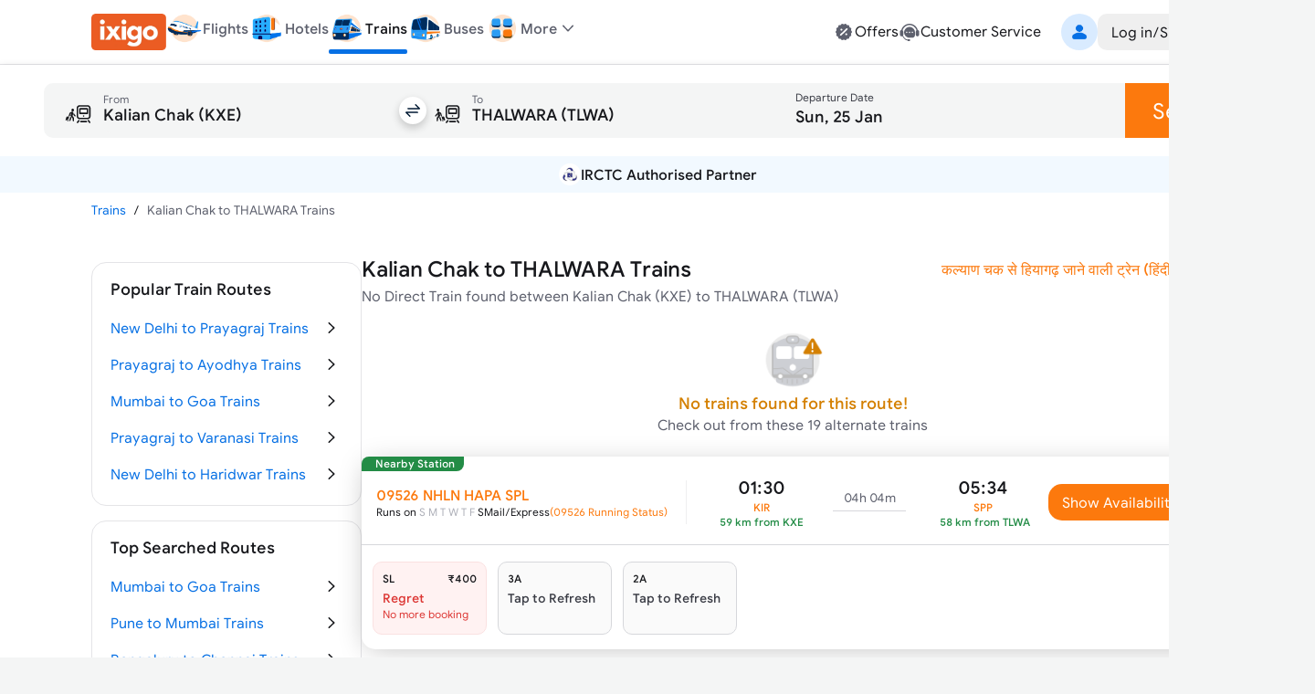

--- FILE ---
content_type: text/html; charset=utf-8
request_url: https://www.ixigo.com/by-train-rail/kalian-chak-to-thalwara-by-train
body_size: 28054
content:
<!DOCTYPE html><html lang="en"><head><meta charSet="utf-8"/><meta name="viewport" content="width=device-width, initial-scale=1"/><link rel="preload" as="image" href="https://images.ixigo.com/image/upload/Header/aac1498d8f956aa99344f08773c70fb6-evncq.webp"/><link rel="preload" as="image" href="https://images.ixigo.com/image/upload/Header/2af43f961dddc6cfb02254712f0df058-rbzyb.webp" fetchPriority="high"/><link rel="preload" as="image" href="https://images.ixigo.com/image/upload/Header/2fa9ebf005adc1ed6473d6229aedfaa5-dwtqq.webp" fetchPriority="high"/><link rel="preload" as="image" href="https://images.ixigo.com/image/upload/Header/d2db102bf758f425496336d908a598b8-dttji.webp" fetchPriority="high"/><link rel="preload" as="image" href="https://images.ixigo.com/image/upload/Header/23928375e30875ccd2ba5613aae81763-qqyww.webp" fetchPriority="high"/><link rel="preload" as="image" href="https://images.ixigo.com/image/upload/Header/dab687cbeaef11d65a93550acefada7e-iqebc.webp"/><link rel="preload" as="image" href="https://images.ixigo.com/image/upload/trains/trains/cc6609e51ad8d7955730ea9232ff4b00-sbusn.png"/><link rel="preload" as="image" href="https://images.ixigo.com/image/upload/trains/trains/e88d38939fceaac8b8d224b75b2cbde5-joahw.png"/><link rel="preload" as="image" href="https://images.ixigo.com/image/upload/trains/trains/8fa3a23238c422bea1d3d006e82e264e-rmwfc.webp" fetchPriority="high"/><link rel="preload" as="image" href="https://images.ixigo.com/image/upload/f_auto,h_90/footer/82a81e606bd92407a86f935c5d3fb772-gubxy.png" imageSizes="(max-width: 768px) 40px, 135px"/><link rel="stylesheet" href="https://edge.ixigo.com/st/rail/_next/static/css/04252f5c904d6a58.css" data-precedence="next"/><link rel="stylesheet" href="https://edge.ixigo.com/st/rail/_next/static/css/7910ca9bf87eabe6.css" data-precedence="next"/><link rel="stylesheet" href="https://edge.ixigo.com/st/rail/_next/static/css/c75396b24e6b3563.css" data-precedence="next"/><link rel="stylesheet" href="https://edge.ixigo.com/st/rail/_next/static/css/2b36bb4c44dc2c5f.css" data-precedence="next"/><link rel="stylesheet" href="https://edge.ixigo.com/st/rail/_next/static/css/a01dac342e28aa1c.css" data-precedence="next"/><link rel="stylesheet" href="https://edge.ixigo.com/st/rail/_next/static/css/3ba7144dac144a61.css" data-precedence="next"/><link rel="preload" as="script" fetchPriority="low" href="https://edge.ixigo.com/st/rail/_next/static/chunks/webpack-56b3e158eb69ff47.js"/><script src="https://edge.ixigo.com/st/rail/_next/static/chunks/fd9d1056-2861aafe56251062.js" async=""></script><script src="https://edge.ixigo.com/st/rail/_next/static/chunks/131-a862a9d761be207c.js" async=""></script><script src="https://edge.ixigo.com/st/rail/_next/static/chunks/main-app-4544af7f4a916470.js" async=""></script><script src="https://edge.ixigo.com/st/rail/_next/static/chunks/590-267dc3f96b05bb55.js" async=""></script><script src="https://edge.ixigo.com/st/rail/_next/static/chunks/237-9f43f64ce31b2de6.js" async=""></script><script src="https://edge.ixigo.com/st/rail/_next/static/chunks/3879-8c90e0d0e37c57fb.js" async=""></script><script src="https://edge.ixigo.com/st/rail/_next/static/chunks/5913-50383db3fdda1e6c.js" async=""></script><script src="https://edge.ixigo.com/st/rail/_next/static/chunks/app/layout-1a752585f42f2365.js" async=""></script><script src="https://edge.ixigo.com/st/rail/_next/static/chunks/045f0855-e1c966110114c7f5.js" async=""></script><script src="https://edge.ixigo.com/st/rail/_next/static/chunks/8426-909197abf70ab346.js" async=""></script><script src="https://edge.ixigo.com/st/rail/_next/static/chunks/8726-7eff159ccb02efc8.js" async=""></script><script src="https://edge.ixigo.com/st/rail/_next/static/chunks/6307-c8f109220e4216c8.js" async=""></script><script src="https://edge.ixigo.com/st/rail/_next/static/chunks/2972-c0944eb400372fff.js" async=""></script><script src="https://edge.ixigo.com/st/rail/_next/static/chunks/5726-99c2be1e0de9e288.js" async=""></script><script src="https://edge.ixigo.com/st/rail/_next/static/chunks/6574-4a2f0baaca492097.js" async=""></script><script src="https://edge.ixigo.com/st/rail/_next/static/chunks/1072-e68836e173d197d4.js" async=""></script><script src="https://edge.ixigo.com/st/rail/_next/static/chunks/2285-a98ed2f39fc7e267.js" async=""></script><script src="https://edge.ixigo.com/st/rail/_next/static/chunks/9047-f8652378acde664b.js" async=""></script><script src="https://edge.ixigo.com/st/rail/_next/static/chunks/3265-6d060891be8b9725.js" async=""></script><script src="https://edge.ixigo.com/st/rail/_next/static/chunks/623-48677d61f86ab0b4.js" async=""></script><script src="https://edge.ixigo.com/st/rail/_next/static/chunks/5037-1091ed02a627a6b3.js" async=""></script><script src="https://edge.ixigo.com/st/rail/_next/static/chunks/app/page-232898f120522e39.js" async=""></script><script src="https://edge.ixigo.com/st/rail/_next/static/chunks/525-1729dd48270669f5.js" async=""></script><script src="https://edge.ixigo.com/st/rail/_next/static/chunks/1174-cb2f1275a9628d07.js" async=""></script><script src="https://edge.ixigo.com/st/rail/_next/static/chunks/app/by-train-rail/%5Broute%5D/page-ff732f4715aead5e.js" async=""></script><script src="https://edge.ixigo.com/st/rail/_next/static/chunks/app/global-error-926e4f1422704b2a.js" async=""></script><link rel="preload" as="image" href="https://images.ixigo.com/image/upload/f_auto,h_90/footer/828deb854e5a46e2e4672dc62b17d2ac-kukcx.png" imageSizes="(max-width: 768px) 40px, 135px"/><link rel="preload" as="image" href="https://images.ixigo.com/image/upload/trains/trains/78cf63c7061192407c2171ea13c2d3ad-gleyo.png"/><link rel="preload" as="image" href="https://images.ixigo.com/image/upload/trains/trains/381ce71b3e94f0d92450662fa66d0259-ctspt.png"/><link rel="preload" as="image" href="https://images.ixigo.com/image/upload/trains/trains/37271ea98aa8bce32b5c008b32b03318-xknfd.png"/><link rel="preload" as="image" href="https://images.ixigo.com/image/upload/trains/trains/c665736656ceee5d5869fb7143d14df8-ndluy.png"/><link rel="preload" as="image" href="https://images.ixigo.com/image/upload/trains/trains/98c4ca36e2bd6683e3ce46617880d498-gdiyu.png"/><link rel="dns-prefetch" href="https://www.googletagmanager.com/"/><link rel="dns-prefetch" href="https://googleads.g.doubleclick.net"/><link rel="apple-touch-icon" href="https://images.ixigo.com/image/upload/w_192/pwa/660b7bdaa01e5d285ab94e0a2c391945-pnzmg.png"/><link rel="manifest" href="/manifest2.json"/><meta name="mobile-web-app-capable" content="yes"/><meta name="apple-mobile-web-app-capable" content="yes"/><meta name="apple-mobile-web-app-title" content="ixigo"/><meta name="apple-touch-fullscreen" content="yes"/><link rel="apple-touch-startup-image" href="//images.ixigo.com/image/upload/w_192/pwa/97c911d09ec01e8a1343821cbc663303-abzha.png"/><meta name="robots" content="index, follow"/><meta name="classification" content="Travel"/><meta name="distribution" content="global"/><meta property="fb:pages" content="17705588269"/><meta name="msvalidate.01" content="304648097885BBFEDBC2B3CCE5174B41"/><meta http-equiv="Content-Type" content="text/html; charset=utf-8"/><meta name="verification" content="014f641ac0aa570bffc9658c90a3faf1"/><meta property="fb:app_id" content="183011845164105"/><meta name="theme-color" content="#FFFFFF"/><title>Kalian Chak to Thalwara Trains | Book from 19 Alternate Trains, Fare, Time Table</title><meta name="description" content="Book Kalian Chak to Thalwara train tickets online on ixigo. Check 19 alternate trains from Kalian Chak to Thalwara with ticket price, seat availability, arrival &amp;amp; departure timetable."/><meta name="keywords" content="&quot;Kalian Chak to Thalwara trains, book Kalian Chak to Thalwara trains ticket, Kalian Chak to Thalwara trains timing, ixigo.com, ixigo&quot;"/><meta name="robots" content="index, follow"/><link rel="canonical" href="https://www.ixigo.com/by-train-rail/kalian-chak-to-thalwara-by-train"/><link rel="alternate" hrefLang="en" href="https://www.ixigo.com/by-train-rail/kalian-chak-to-thalwara-by-train"/><link rel="alternate" hrefLang="hi" href="https://www.ixigo.com/hi/by-train-rail/kalian-chak-to-thalwara-by-train"/><meta property="og:title" content="Kalian Chak to Thalwara Trains | Book from 19 Alternate Trains, Fare, Time Table"/><meta property="og:description" content="Book Kalian Chak to Thalwara train tickets online on ixigo. Check 19 alternate trains from Kalian Chak to Thalwara with ticket price, seat availability, arrival &amp;amp; departure timetable."/><meta property="og:url" content="https://www.ixigo.com/by-train-rail/kalian-chak-to-thalwara-by-train"/><meta property="og:site_name" content="@ixigo"/><meta property="og:image" content="https://images.ixigo.com/image/upload/assured/1af444122b20c4fb663240ca17f7639d-qwkrj.png"/><meta property="og:type" content="website"/><meta name="twitter:card" content="summary_large_image"/><meta name="twitter:site" content="@ixigo"/><meta name="twitter:title" content="Kalian Chak to Thalwara Trains | Book from 19 Alternate Trains, Fare, Time Table"/><meta name="twitter:description" content="Book Kalian Chak to Thalwara train tickets online on ixigo. Check 19 alternate trains from Kalian Chak to Thalwara with ticket price, seat availability, arrival &amp;amp; departure timetable."/><meta name="twitter:image" content="https://images.ixigo.com/image/upload/assured/1af444122b20c4fb663240ca17f7639d-qwkrj.png"/><link rel="icon" href="https://images.ixigo.com/image/upload/assured/1af444122b20c4fb663240ca17f7639d-qwkrj.png"/><meta name="next-size-adjust"/><script>(function m(){window.addEventListener("pagereveal",t=>{let i=t.viewTransition;if(i){if(!window.navigation?.activation?.from){i.skipTransition();return}let t=e(window.navigation.activation.from,window.navigation.activation.entry);if(!t)return;let a=["page-transition",`page-transition-${t}`];document.documentElement.classList.add(...a),i.finished.then(()=>{document.documentElement.classList.remove(...a)})}});function e(e,t){let i=e.index,a=t.index;return i==a?null:a<0||i<a?"left":"right"}})();</script><script>!(function(w,p,f,c){if(!window.crossOriginIsolated && !navigator.serviceWorker) return;c=w[p]=Object.assign(w[p]||{},{"lib":"/rail/~partytown/","resolveUrl":"function(e,t,i){return e.pathname.includes(\"/rail/thirdparty\")?e:\"script\"===i&&e.href.includes(\"https://googleads.g.doubleclick.net\")?new URL(`${t.origin}/rail/thirdparty/proxy/gads${e.pathname}${e.search}`):e.pathname.includes(\"/debug/bootstrap\")?new URL(`${t.origin}/rail/thirdparty/proxy/gtmdebug${e.pathname}${e.search}`):e}","set":"e=>e?.window?.location?.search.includes(\"gtm_debug\")&&e?.name===\"type\"&&e?.nodeName===\"SCRIPT\"?e.prevent:e.continue"});c[f]=(c[f]||[]).concat(["dataLayer.push"])})(window,'partytown','forward');/* Partytown 0.10.2 - MIT builder.io */
const t={preserveBehavior:!1},e=e=>{if("string"==typeof e)return[e,t];const[n,r=t]=e;return[n,{...t,...r}]},n=Object.freeze((t=>{const e=new Set;let n=[];do{Object.getOwnPropertyNames(n).forEach((t=>{"function"==typeof n[t]&&e.add(t)}))}while((n=Object.getPrototypeOf(n))!==Object.prototype);return Array.from(e)})());!function(t,r,o,i,a,s,c,d,l,p,u=t,f){function h(){f||(f=1,"/"==(c=(s.lib||"/~partytown/")+(s.debug?"debug/":""))[0]&&(l=r.querySelectorAll('script[type="text/partytown"]'),i!=t?i.dispatchEvent(new CustomEvent("pt1",{detail:t})):(d=setTimeout(v,1e4),r.addEventListener("pt0",w),a?y(1):o.serviceWorker?o.serviceWorker.register(c+(s.swPath||"partytown-sw.js"),{scope:c}).then((function(t){t.active?y():t.installing&&t.installing.addEventListener("statechange",(function(t){"activated"==t.target.state&&y()}))}),console.error):v())))}function y(e){p=r.createElement(e?"script":"iframe"),t._pttab=Date.now(),e||(p.style.display="block",p.style.width="0",p.style.height="0",p.style.border="0",p.style.visibility="hidden",p.setAttribute("aria-hidden",!0)),p.src=c+"partytown-"+(e?"atomics.js?v=0.10.2":"sandbox-sw.html?"+t._pttab),r.querySelector(s.sandboxParent||"body").appendChild(p)}function v(n,o){for(w(),i==t&&(s.forward||[]).map((function(n){const[r]=e(n);delete t[r.split(".")[0]]})),n=0;n<l.length;n++)(o=r.createElement("script")).innerHTML=l[n].innerHTML,o.nonce=s.nonce,r.head.appendChild(o);p&&p.parentNode.removeChild(p)}function w(){clearTimeout(d)}s=t.partytown||{},i==t&&(s.forward||[]).map((function(r){const[o,{preserveBehavior:i}]=e(r);u=t,o.split(".").map((function(e,r,o){var a;u=u[o[r]]=r+1<o.length?u[o[r]]||(a=o[r+1],n.includes(a)?[]:{}):(()=>{let e=null;if(i){const{methodOrProperty:n,thisObject:r}=((t,e)=>{let n=t;for(let t=0;t<e.length-1;t+=1)n=n[e[t]];return{thisObject:n,methodOrProperty:e.length>0?n[e[e.length-1]]:void 0}})(t,o);"function"==typeof n&&(e=(...t)=>n.apply(r,...t))}return function(){let n;return e&&(n=e(arguments)),(t._ptf=t._ptf||[]).push(o,arguments),n}})()}))})),"complete"==r.readyState?h():(t.addEventListener("DOMContentLoaded",h),t.addEventListener("load",h))}(window,document,navigator,top,window.crossOriginIsolated);document.currentScript.dataset.partytown="";</script><script src="https://edge.ixigo.com/st/rail/_next/static/chunks/polyfills-42372ed130431b0a.js" noModule=""></script></head><body class="no-scrollbar __className_703ca4 bg-tertiary"><script type="application/ld+json">{"@context":"http://schema.org/","@type":"MobileApplication","name":"ixigo Train App","aggregateRating":{"@type":"AggregateRating","ratingValue":"4.8","reviewCount":"3727192"},"applicationCategory":"TravelApplication","operatingSystem":"Android, iOS","URL":"https://l.ixigo.com/U0Gh5Ah_2q_0"}</script><script type="application/ld+json" id="site-navigation-schema">[{"@context":"http://schema.org/","@type":"SiteNavigationElement","name":"Flights Booking","url":"https://www.ixigo.com/flights"},{"@context":"https://schema.org/","@type":"SiteNavigationElement","name":"Hotel Bookings","url":"https://www.ixigo.com/hotels"},{"@context":"http://schema.org/","@type":"SiteNavigationElement","name":"Train Tickets Booking","url":"https://www.ixigo.com/trains"},{"@context":"http://schema.org/","@type":"SiteNavigationElement","name":"Bus Tickets Booking","url":"https://bus.ixigo.com"},{"@context":"http://schema.org/","@type":"SiteNavigationElement","name":"Offers","url":"https://www.ixigo.com/offers"},{"@context":"http://schema.org/","@type":"SiteNavigationElement","name":"Customer Service","url":"https://www.ixigo.com/help-center"},{"@context":"http://schema.org/","@type":"SiteNavigationElement","name":"My Account","url":"https://www.ixigo.com/account/"},{"@context":"http://schema.org/","@type":"SiteNavigationElement","name":"My Trips","url":"https://www.ixigo.com/account/trips"},{"@context":"http://schema.org/","@type":"SiteNavigationElement","name":"ixigo Money","url":"https://www.ixigo.com/account/ixigomoney"},{"@context":"http://schema.org/","@type":"SiteNavigationElement","name":"ixigo Mobile Apps","url":"https://www.ixigo.com/mobile"},{"@context":"http://schema.org/","@type":"SiteNavigationElement","name":"Travel Stories","url":"https://www.ixigo.com/travel-stories"}]</script><noscript><iframe title="gtm" loading="lazy" src="https://www.googletagmanager.com/ns.html?id=GTM-P2MHPX" height="0" width="0" style="display:none;visibility:hidden"></iframe></noscript><!--$--><!--/$--><script type="application/ld+json" id="webpage-schema">{"@context":"https://schema.org","@type":"WebPage","url":"https://www.ixigo.com/by-train-rail/kalian-chak-to-thalwara-by-train","datePublished":"24-01-2026","dateModified":"24-01-2026","headline":"Kalian Chak to Thalwara Trains","name":"Kalian Chak to Thalwara Trains | Book from 19 Alternate Trains, Fare, Time Table","description":"Book Kalian Chak to Thalwara train tickets online on ixigo. Check 19 alternate trains from Kalian Chak to Thalwara with ticket price, seat availability, arrival &amp; departure timetable."}</script><!--$--><!--$--><div class="parent-container bg-primary"><div class="bg-primary border-b border-tertiary !py-0 w-full border-b border-tertiary bg-primary z-40 min-w-[1240px] px-20 lg:px-0"><div class="flex justify-between mx-auto max-w-[1240px] relative mainContainer"><div class="flex gap-20 items-center"><a href="/"><img src="https://images.ixigo.com/image/upload/Header/aac1498d8f956aa99344f08773c70fb6-evncq.webp" alt="ixigo.com" width="82" height="40" class="w-[82px] h-40 cursor-pointer"/></a><div class="z-20 flex justify-between items-center relative"><ul class="flex justify-between text-base font-normal gap-20 px-0"><li class="relative pb-2 text-primary text-sm text-center font-medium lg:text-primary" data-testid="navlist"><a href="/flights" class="font-medium flex items-center gap-5 cursor-pointer"><div class="w-[50px] flex justify-center xl:w-auto"><img src="https://images.ixigo.com/image/upload/Header/2af43f961dddc6cfb02254712f0df058-rbzyb.webp" width="40" height="40" alt="ixigo Flights" title="ixigo Flights" loading="eager" class="!w-40 !h-40" fetchPriority="high"/></div><p class="body-sm !body-md text-secondary">Flights</p></a></li><li class="relative pb-2 text-primary text-sm text-center lg:text-secondary" data-testid="navlist"><a href="/hotels" class="font-medium flex items-center gap-5 cursor-pointer"><div class="w-[50px] flex justify-center xl:w-auto"><img src="https://images.ixigo.com/image/upload/Header/2fa9ebf005adc1ed6473d6229aedfaa5-dwtqq.webp" width="40" height="40" alt="ixigo Hotels" title="ixigo Hotels" loading="eager" class="!w-40 !h-40" fetchPriority="high"/></div><p class="body-sm !body-md text-secondary">Hotels</p></a></li><li class="relative pb-2 text-primary text-sm text-center lg:text-secondary" data-testid="navlist"><a href="/trains" class="font-medium flex items-center gap-5 cursor-pointer"><div class="w-[50px] flex justify-center xl:w-auto"><img src="https://images.ixigo.com/image/upload/Header/d2db102bf758f425496336d908a598b8-dttji.webp" width="40" height="40" alt="ixigo Trains" title="ixigo Trains" loading="eager" class="!w-40 !h-40" fetchPriority="high"/></div><p class="body-sm !body-md text-primary">Trains</p><p class="w-full bg-selection-solid absolute bottom-0 rounded left-0 h-5"></p></a></li><li class="relative pb-2 text-primary text-sm text-center lg:text-secondary" data-testid="navlist"><a href="https://bus.ixigo.com/" class="font-medium flex items-center gap-5 cursor-pointer"><div class="w-[50px] flex justify-center xl:w-auto"><img src="https://images.ixigo.com/image/upload/Header/23928375e30875ccd2ba5613aae81763-qqyww.webp" width="40" height="40" alt="ixigo Buses" title="ixigo Buses" loading="eager" class="!w-40 !h-40" fetchPriority="high"/></div><p class="body-sm !body-md text-secondary">Buses</p></a></li></ul><div><script type="application/ld+json">[{"@context":"http://schema.org/","@type":"SiteNavigationElement","name":"Flights Booking","url":"https://www.ixigo.com/flights"},{"@context":"http://schema.org/","@type":"SiteNavigationElement","name":"Hotels Booking","url":"https://www.ixigo.com/hotels"},{"@context":"http://schema.org/","@type":"SiteNavigationElement","name":"Trains Booking","url":"https://www.ixigo.com/trains"},{"@context":"http://schema.org/","@type":"SiteNavigationElement","name":"Buses Booking","url":"https://www.ixigo.comhttps://bus.ixigo.com/"}]</script></div><div class="flex flex-col gap-5"></div></div><div class="flex items-center relative !pb-2 dropdownWrapper"><div class="flex gap-5 items-center cursor-pointer relative"><img src="https://images.ixigo.com/image/upload/Header/dab687cbeaef11d65a93550acefada7e-iqebc.webp" width="40" height="40" alt="ixigo-more" class="w-40 h-40"/><p class="body-md text-secondary font-medium">More</p><svg width="1em" height="1em" font-size="1.5rem" fill="currentColor" style="user-select:none;display:inline-block" viewBox="0 0 24 24" xmlns="http://www.w3.org/2000/svg" data-testid="ExpandMoreIcon" class="h-6 w-6 text-secondary expandToggleIcon"><path fill-rule="evenodd" d="M17.7707 8.7125c.2983.2905.3066.77.0187 1.0708L12.54 15.2687A.747.747 0 0 1 12 15.5a.747.747 0 0 1-.54-.2313L6.2106 9.7833c-.288-.3009-.2796-.7803.0187-1.0708a.746.746 0 0 1 1.0613.0188L12 13.6524l4.7094-4.9211a.746.746 0 0 1 1.0613-.0188" clip-rule="evenodd"></path></svg></div><div class="w-300 !px-0 shadow-500 rounded-20 top-40 bg-primary absolute z-[100] overflow-hidden dropdownList grid grid-rows-[0fr]"><div class="overflow-hidden"><div><div class="flex relative gap-10 items-center hover:bg-primary-over px-20 py-10 group list-sm h-11 cursor-pointer hover:pl-[25px] ease-in-out duration-300" role="listitem"><div class="inline-flex shrink-0 group-[.list-lg]:size-50px size-40 group-[.list-start.list-sm]:mt-1 group-[.list-start]:mt-2 items-center"><svg width="1em" height="1em" font-size="24" fill="currentColor" style="user-select:none;display:inline-block" viewBox="0 0 24 24" xmlns="http://www.w3.org/2000/svg" data-testid="PassportFilledIcon" class="shrink-0 text-secondary h-6 w-6"><path fill-rule="evenodd" d="M8.179 3h7.8602C18.2267 3 20 4.7672 20 6.947v11.4891c0 1.0181-1.5843 1.0181-1.5843 0V6.9471c0-1.308-1.064-2.3683-2.3765-2.3683H8.179C7.1573 4.5788 7.1573 3 8.179 3" clip-rule="evenodd"></path><path fill-rule="evenodd" d="M4 7.8878c0-1.1626.9458-2.105 2.1124-2.105h8.947c1.1667 0 2.1124.9424 2.1124 2.105v11.0071c0 1.1626-.9457 2.1051-2.1124 2.1051h-8.947C4.9458 21 4 20.0575 4 18.8949zm6.6215 1.5575c-2.187 0-3.9598 1.7666-3.9598 3.946s1.7728 3.946 3.9598 3.946c2.1869 0 3.9597-1.7666 3.9597-3.946s-1.7728-3.946-3.9597-3.946M7.873 12.4558l.0015.0005c.7473.2371 1.4907.3839 2.2188.4382v.9936c-.7281.0543-1.4715.2011-2.2188.4382l-.0015.0005c-.201-.5869-.201-1.2841 0-1.871m2.2203-.6171c-.5482-.0465-1.1118-.1528-1.6851-.3204a2.903 2.903 0 0 1 1.6851-.9727zm1.0563.0146v-1.3077a2.903 2.903 0 0 1 1.6923.9811c-.5356.1819-1.1022.2913-1.6923.3266m0 1.0542c.7694-.0398 1.5144-.1892 2.2205-.4511.2008.5865.2008 1.2832 0 1.8698-.7061-.2619-1.4511-.4113-2.2205-.4511zm0 2.0218c.5901.0353 1.1567.1447 1.6923.3266a2.903 2.903 0 0 1-1.6923.9811zm-1.0563.0146v1.2931a2.902 2.902 0 0 1-1.6851-.9728c.5733-.1675 1.1368-.2738 1.6851-.3203" clip-rule="evenodd"></path></svg></div><div class="flex flex-col flex-auto pt-1 pb-5px group-[.list-sm]:py-px"><p class="body-md flex group-[.list-lg]:body-lg text-primary">Book Visa</p></div></div></div><a class="cursor-pointer" target="_blank" href="https://rocket.ixigo.com/group/index.html?p=app_search_form"><div class="flex relative gap-10 items-center hover:bg-primary-over px-20 py-10 group list-sm h-11 cursor-pointer hover:pl-[25px] ease-in-out duration-300" role="listitem"><div class="inline-flex shrink-0 group-[.list-lg]:size-50px size-40 group-[.list-start.list-sm]:mt-1 group-[.list-start]:mt-2 items-center"><svg width="1em" height="1em" font-size="24" fill="currentColor" style="user-select:none;display:inline-block" viewBox="0 0 24 24" xmlns="http://www.w3.org/2000/svg" data-testid="GroupFilledIcon" class="shrink-0 text-secondary h-6 w-6"><path d="M11.9997 12.2063c1.7932 0 3.2468-1.4521 3.2468-3.2435 0-1.7913-1.4536-3.2434-3.2468-3.2434S8.753 7.1715 8.753 8.9628c0 1.7914 1.4536 3.2435 3.2467 3.2435"></path><path d="M6.728 14.9403c3.0285-2.8157 7.5311-2.8182 10.5518.0123C18.7341 16.3153 17.9072 19 15.9551 19H8.0394c-1.9643 0-2.7672-2.7062-1.3114-4.0597M19.7769 11.02c0 .9665-.7958 1.75-1.7776 1.75-.9817 0-1.7776-.7835-1.7776-1.75s.7959-1.75 1.7776-1.75 1.7776.7835 1.7776 1.75"></path><path d="M17.9628 14.2229a9.2 9.2 0 0 0-.9151-.7532c1.2276-.5231 2.5686-.0179 3.5798 1.5109.7254 1.0966.3253 3.0394-.6534 3.0394h-1.2095a3.4 3.4 0 0 0 .082-.2282c.3666-1.1473.1695-2.5819-.8838-3.5689m-14.595.7677c1.0097-1.5384 2.3515-2.044 3.5811-1.5215a9.2 9.2 0 0 0-.9026.7389c-1.0553.9811-1.2598 2.4177-.9004 3.568q.0384.123.0865.244H4.0279c-.9727 0-1.3847-1.9253-.66-3.0294M5.9974 12.77c.9817 0 1.7776-.7835 1.7776-1.75s-.796-1.75-1.7777-1.75-1.7776.7835-1.7776 1.75.7959 1.75 1.7777 1.75"></path></svg></div><div class="flex flex-col flex-auto pt-1 pb-5px group-[.list-sm]:py-px"><p class="body-md flex group-[.list-lg]:body-lg text-primary">Group Booking</p></div></div></a><a class="cursor-pointer" target="_blank" href="/plan?ref=train_web"><div class="flex relative gap-10 items-center hover:bg-primary-over px-20 py-10 group list-sm h-11 cursor-pointer hover:pl-[25px] ease-in-out duration-300" role="listitem"><div class="inline-flex shrink-0 group-[.list-lg]:size-50px size-40 group-[.list-start.list-sm]:mt-1 group-[.list-start]:mt-2 items-center"><img alt="user" loading="lazy" width="24" height="24" decoding="async" data-nimg="1" class="h-6 w-6" style="color:transparent" src="https://edge.ixigo.com/st/rail/_next/static/media/plan.ff0ec0aa.svg"/></div><div class="flex flex-col flex-auto pt-1 pb-5px group-[.list-sm]:py-px"><p class="body-md flex group-[.list-lg]:body-lg text-primary">Plan</p></div></div></a></div></div></div><div class="grid-rows-[0fr] -top-2 !pb-2"></div></div><div class="flex gap-40 items-center justify-end"><div class="flex gap-30 py-10"><a href="/offers" class="flex gap-5 cursor-pointer text-secondary hover:text-primary"><svg width="1em" height="1em" font-size="1.5rem" fill="currentColor" style="user-select:none;display:inline-block" viewBox="0 0 24 24" xmlns="http://www.w3.org/2000/svg" data-testid="DiscountFilledIcon" class="h-6 w-6"><path fill-rule="evenodd" d="M21 12.0001c0-.6711-.9202-1.2277-1.0597-1.8556-.144-.6483.4459-1.5573.1701-2.1423-.2803-.5947-1.3451-.6877-1.7436-1.1985-.4004-.5132-.2559-1.598-.755-2.0058-.4991-.4079-1.4973-.022-2.0783-.309-.5716-.2822-.8972-1.3243-1.5308-1.4717-.6135-.1427-1.347.6484-2.0027.6484s-1.3893-.7911-2.0029-.6484c-.6335.1474-.9591 1.1895-1.5306 1.4717-.581.287-1.5766-.101-2.0782.3088s-.3567 1.4952-.7551 2.006c-.3985.5106-1.4633.6036-1.7436 1.1983-.2758.585.314 1.494.17 2.1424C3.9201 10.7724 3 11.3288 3 11.9999s.92 1.2276 1.0595 1.8556c.144.6483-.4458 1.5573-.17 2.1423.2803.5947 1.3451.6877 1.7436 1.1985.4004.5132.256 1.598.755 2.0058.499.4079 1.4972.0221 2.0783.309.5716.2822.8972 1.3243 1.5307 1.4717.6136.1426 1.3472-.6484 2.0029-.6484s1.3893.7911 2.0028.6484c.6336-.1474.9592-1.1895 1.5307-1.4717.5809-.2869 1.5766.101 2.0782-.3088s.3567-1.4952.7551-2.0059c.3985-.5107 1.4633-.6037 1.7436-1.1984.2758-.5851-.314-1.494-.1699-2.1424.1393-.628 1.0595-1.1844 1.0595-1.8555m-5.0255-2.6213c.8105-.7927-.4187-2.0494-1.2291-1.2568l-6.6655 6.5189c-.8104.7926.4187 2.0494 1.2291 1.2568zm-.1751 5.1581c0 .6068-.4919 1.0987-1.0987 1.0987s-1.0987-.4919-1.0987-1.0987.4919-1.0987 1.0987-1.0987 1.0987.4919 1.0987 1.0987m-6.3725-3.9553c.6068 0 1.0987-.4919 1.0987-1.0987s-.4919-1.0987-1.0987-1.0987-1.0987.4919-1.0987 1.0987.492 1.0987 1.0987 1.0987" clip-rule="evenodd"></path></svg><p class="body-md text-primary">Offers</p></a><a href="/help-center" class="flex gap-5 cursor-pointer text-secondary hover:text-primary"><svg width="1em" height="1em" font-size="1.5rem" fill="currentColor" style="user-select:none;display:inline-block" viewBox="0 0 24 24" xmlns="http://www.w3.org/2000/svg" data-testid="CustomerServiceFilledIcon" class="text-inherit hover:text-inherit text-2xl"><path fill-rule="evenodd" d="M12 6.478c-3.285 0-5.948 2.6517-5.948 5.9225S8.715 18.3229 12 18.3229h3.0599c1.595 0 2.888-1.2874 2.888-2.8756v-3.0468c0-3.2708-2.663-5.9224-5.9479-5.9224m-3.075 5.1357c1.0184 0 1.0184 1.5734 0 1.5734s-1.0185-1.5734 0-1.5734m3.0752 0c-1.0185 0-1.0185 1.5734 0 1.5734s1.0184-1.5734 0-1.5734m3.075 0c1.0185 0 1.0185 1.5734 0 1.5734s-1.0184-1.5734 0-1.5734" clip-rule="evenodd"></path><path d="M4.4188 10.2306C5.3518 6.9233 8.3926 4.4993 12 4.4993s6.6483 2.424 7.5812 5.7313c-.4569.3339-.7536.8736-.7536 1.4826v3.2575c0 2.3671 3.6724 2.3671 3.6724 0v-3.2575c0-.8807-.6206-1.6164-1.4484-1.7943C19.9731 5.9327 16.3292 3 12 3S4.027 5.9327 2.9485 9.9189c-.828.1778-1.4485.9136-1.4485 1.7943v3.2575c0 1.3554 1.4916 2.24 2.6733 1.6339 1.0607 1.758 2.8618 4.5689 5.5846 4.8002.167.3413.5153.5781.9206.5828l1.0382.0123c1.3393.0159 1.3637-2.064.0245-2.0798l-1.0382-.0123a1.037 1.037 0 0 0-.874.4596c-2.4554-.2105-4.0429-2.7307-4.9562-4.3916a1.826 1.826 0 0 0 .2996-1.0051v-3.2575c0-.609-.2967-1.1487-.7536-1.4826"></path></svg><p class="body-md text-primary">Customer Service</p></a></div><div><div class="flex gap-30 items-center py-15"><div class="flex items-center justify-center cursor-pointer h-40 py-15 justify-end animate-shimmer h-40 rounded-md css-w-200"></div></div> </div></div></div></div><div class="flex flex-col gap-10 border-none px-12 py-20 shadow-100"><div class="flex gap-0.5 cursor-pointer h-[60px]"><div class="relative flex gap-0.5 flex-1" id="origin-destination-input"><div class="flex bg-charcoal-40 items-center relative w-full h-[60px] hover:bg-neutral-subtle-over pt-[7.5px] px-20 rounded-l-10" data-testid="search-form-origin"><svg class="mr-10 w-40 h-40"><use xlink:href="/st/rail/_next/static/media/originSecondary.dc6bfe42.svg#root"></use></svg><div class="flex w-full border-transparent border-b-4" data-testid="station-input"><div class="inline-flex flex-col text-secondary w-full cursor-pointer rounded-l-10 bg-neutral-40 hover:bg-neutral-subtle-over"><div class="flex relative transition-all group/input pb-2 items-end mt-2"><div class="absolute inset-0 transition-[border] select-none pointer-events-none border-b group-hover/input:border-b-2 border-primary hidden"></div><div class="flex flex-grow items-center"><label class="body-md select-none pointer-events-none absolute transition-all flex origin-[left_center] self-end">From</label><input placeholder="Enter Origin" type="search" data-testid="autocompleter-input" class="outline-none w-full bg-transparent placeholder:text-disabled pt-3 text-primary placeholder:opacity-0 focus:placeholder:opacity-100 body-lg text-neutral-800 font-medium pt-5" value=""/></div></div></div></div></div><div class="flex bg-charcoal-40 items-center relative w-full h-[60px] hover:bg-neutral-subtle-over pt-[7.5px] px-20 undefined" data-testid="search-form-destination"><svg class="mr-10 w-40 h-40"><use xlink:href="/st/rail/_next/static/media/destinationSecondary.677465a3.svg#root"></use></svg><div class="flex w-full border-transparent border-b-4" data-testid="station-input"><div class="inline-flex flex-col text-secondary w-full cursor-pointer rounded-l-10 bg-neutral-40 hover:bg-neutral-subtle-over"><div class="flex relative transition-all group/input pb-2 items-end mt-2"><div class="absolute inset-0 transition-[border] select-none pointer-events-none border-b group-hover/input:border-b-2 border-primary hidden"></div><div class="flex flex-grow items-center"><label class="body-md select-none pointer-events-none absolute transition-all flex origin-[left_center] self-end">To</label><input placeholder="Enter Destination" type="search" data-testid="autocompleter-input" class="outline-none w-full bg-transparent placeholder:text-disabled pt-3 text-primary placeholder:opacity-0 focus:placeholder:opacity-100 body-lg text-neutral-800 font-medium pt-5" value=""/></div></div></div></div></div></div><div><div class="bg-charcoal-40 pt-[7.5px] px-15 h-[60px] w-[376px]" data-testid="search-form-calendar"><p class="body-xs text-neutral-600">Departure Date</p><div class="flex items-center w-full " data-testid="calendar"><span class="body-lg text-neutral-800 border-transparent border-b-4  w-[120px] h-30 font-medium">Sat, 24 Jan</span></div></div></div><button class="inline-flex justify-center items-center bg-brand-solid text-brand-solid hover:bg-brand-solid-over gap-5px rounded-10 min-h-50px button-lg icon-md px-20 pr-15px rounded-none rounded-r-10 text-2xl w-[160px] pl-[25px] " data-testid="book-train-tickets">Search<svg width="1em" height="1em" font-size="1.5rem" fill="currentColor" style="user-select:none;display:inline-block" viewBox="0 0 24 24" xmlns="http://www.w3.org/2000/svg" data-testid="ChevronRightIcon" class="w-6 h-6 ml-10 "><path fill-rule="evenodd" d="M8.7125 6.2293c.2905-.2983.77-.3066 1.0708-.0187l5.4854 5.2494A.747.747 0 0 1 15.5 12a.747.747 0 0 1-.2313.54l-5.4854 5.2494c-.3009.2879-.7803.2796-1.0708-.0187a.746.746 0 0 1 .0188-1.0613L13.6524 12 8.7313 7.2906a.746.746 0 0 1-.0188-1.0613" clip-rule="evenodd"></path></svg></button></div></div><div class="flex items-center justify-center gap-2 bg-subbrand-subtle py-2"><img height="24" width="24" alt="IRCTC Ticket Booking" title="IRCTC Ticket Booking" src="https://images.ixigo.com/image/upload/trains/trains/cc6609e51ad8d7955730ea9232ff4b00-sbusn.png"/><p class="body-md font-medium">IRCTC<!-- --> <!-- -->Authorised Partner</p></div><div class="main-container mainContainer m-auto mt-20"><nav><div><script  type="application/ld+json">{"@context":"https://schema.org","@type":"BreadcrumbList","itemListElement":[{"@type":"ListItem","position":1,"name":"Trains","item":"https://www.ixigo.com/trains"},{"@type":"ListItem","position":2,"name":"Kalian Chak to THALWARA Trains"}]}</script></div><ul class="flex items-center my-2 px-2 text-secondary py-1.25 !px-0"><li class="breadcrumb-item__container"><a class="text-link" href="/trains"><span class="body-sm">Trains</span></a><span class="overline mx-2 text-primary">/</span></li><li class="breadcrumb-item__container"><span class="body-sm">Kalian Chak to THALWARA Trains</span></li></ul></nav><div class="mb-6 mt-40 flex justify-between"><div class="sidebar-cntnr"><div class="mb-4 flex flex-col rounded-2xl border border-tertiary py-4"><p class="body-lg px-20 font-medium">Popular Train Routes</p><div class="max-h-52 overflow-y-auto px-20 py-10"><a href="https://www.ixigo.com/by-train-rail/new-delhi-to-prayagraj-by-train"><div class="flex max-h-16 items-center justify-between py-2"><p class="body-md text-link">New Delhi to Prayagraj Trains</p><svg width="1em" height="1em" font-size="1.5rem" fill="currentColor" style="user-select:none;display:inline-block" viewBox="0 0 24 24" xmlns="http://www.w3.org/2000/svg" data-testid="ChevronRightIcon"><path fill-rule="evenodd" d="M8.7125 6.2293c.2905-.2983.77-.3066 1.0708-.0187l5.4854 5.2494A.747.747 0 0 1 15.5 12a.747.747 0 0 1-.2313.54l-5.4854 5.2494c-.3009.2879-.7803.2796-1.0708-.0187a.746.746 0 0 1 .0188-1.0613L13.6524 12 8.7313 7.2906a.746.746 0 0 1-.0188-1.0613" clip-rule="evenodd"></path></svg></div></a><a href="https://www.ixigo.com/by-train-rail/prayagraj-to-ayodhya-by-train"><div class="flex max-h-16 items-center justify-between py-2"><p class="body-md text-link">Prayagraj to Ayodhya Trains</p><svg width="1em" height="1em" font-size="1.5rem" fill="currentColor" style="user-select:none;display:inline-block" viewBox="0 0 24 24" xmlns="http://www.w3.org/2000/svg" data-testid="ChevronRightIcon"><path fill-rule="evenodd" d="M8.7125 6.2293c.2905-.2983.77-.3066 1.0708-.0187l5.4854 5.2494A.747.747 0 0 1 15.5 12a.747.747 0 0 1-.2313.54l-5.4854 5.2494c-.3009.2879-.7803.2796-1.0708-.0187a.746.746 0 0 1 .0188-1.0613L13.6524 12 8.7313 7.2906a.746.746 0 0 1-.0188-1.0613" clip-rule="evenodd"></path></svg></div></a><a href="https://www.ixigo.com/by-train-rail/mumbai-to-goa-by-train"><div class="flex max-h-16 items-center justify-between py-2"><p class="body-md text-link">Mumbai to Goa Trains</p><svg width="1em" height="1em" font-size="1.5rem" fill="currentColor" style="user-select:none;display:inline-block" viewBox="0 0 24 24" xmlns="http://www.w3.org/2000/svg" data-testid="ChevronRightIcon"><path fill-rule="evenodd" d="M8.7125 6.2293c.2905-.2983.77-.3066 1.0708-.0187l5.4854 5.2494A.747.747 0 0 1 15.5 12a.747.747 0 0 1-.2313.54l-5.4854 5.2494c-.3009.2879-.7803.2796-1.0708-.0187a.746.746 0 0 1 .0188-1.0613L13.6524 12 8.7313 7.2906a.746.746 0 0 1-.0188-1.0613" clip-rule="evenodd"></path></svg></div></a><a href="https://www.ixigo.com/by-train-rail/prayagraj-to-varanasi-by-train"><div class="flex max-h-16 items-center justify-between py-2"><p class="body-md text-link">Prayagraj to Varanasi Trains</p><svg width="1em" height="1em" font-size="1.5rem" fill="currentColor" style="user-select:none;display:inline-block" viewBox="0 0 24 24" xmlns="http://www.w3.org/2000/svg" data-testid="ChevronRightIcon"><path fill-rule="evenodd" d="M8.7125 6.2293c.2905-.2983.77-.3066 1.0708-.0187l5.4854 5.2494A.747.747 0 0 1 15.5 12a.747.747 0 0 1-.2313.54l-5.4854 5.2494c-.3009.2879-.7803.2796-1.0708-.0187a.746.746 0 0 1 .0188-1.0613L13.6524 12 8.7313 7.2906a.746.746 0 0 1-.0188-1.0613" clip-rule="evenodd"></path></svg></div></a><a href="https://www.ixigo.com/by-train-rail/new-delhi-to-haridwar-by-train"><div class="flex max-h-16 items-center justify-between py-2"><p class="body-md text-link">New Delhi to Haridwar Trains</p><svg width="1em" height="1em" font-size="1.5rem" fill="currentColor" style="user-select:none;display:inline-block" viewBox="0 0 24 24" xmlns="http://www.w3.org/2000/svg" data-testid="ChevronRightIcon"><path fill-rule="evenodd" d="M8.7125 6.2293c.2905-.2983.77-.3066 1.0708-.0187l5.4854 5.2494A.747.747 0 0 1 15.5 12a.747.747 0 0 1-.2313.54l-5.4854 5.2494c-.3009.2879-.7803.2796-1.0708-.0187a.746.746 0 0 1 .0188-1.0613L13.6524 12 8.7313 7.2906a.746.746 0 0 1-.0188-1.0613" clip-rule="evenodd"></path></svg></div></a><a href="https://www.ixigo.com/by-train-rail/varanasi-to-ayodhya-by-train"><div class="flex max-h-16 items-center justify-between py-2"><p class="body-md text-link">Varanasi to Ayodhya Trains</p><svg width="1em" height="1em" font-size="1.5rem" fill="currentColor" style="user-select:none;display:inline-block" viewBox="0 0 24 24" xmlns="http://www.w3.org/2000/svg" data-testid="ChevronRightIcon"><path fill-rule="evenodd" d="M8.7125 6.2293c.2905-.2983.77-.3066 1.0708-.0187l5.4854 5.2494A.747.747 0 0 1 15.5 12a.747.747 0 0 1-.2313.54l-5.4854 5.2494c-.3009.2879-.7803.2796-1.0708-.0187a.746.746 0 0 1 .0188-1.0613L13.6524 12 8.7313 7.2906a.746.746 0 0 1-.0188-1.0613" clip-rule="evenodd"></path></svg></div></a><a href="https://www.ixigo.com/by-train-rail/new-delhi-to-mumbai-by-train"><div class="flex max-h-16 items-center justify-between py-2"><p class="body-md text-link">New Delhi to Mumbai Trains</p><svg width="1em" height="1em" font-size="1.5rem" fill="currentColor" style="user-select:none;display:inline-block" viewBox="0 0 24 24" xmlns="http://www.w3.org/2000/svg" data-testid="ChevronRightIcon"><path fill-rule="evenodd" d="M8.7125 6.2293c.2905-.2983.77-.3066 1.0708-.0187l5.4854 5.2494A.747.747 0 0 1 15.5 12a.747.747 0 0 1-.2313.54l-5.4854 5.2494c-.3009.2879-.7803.2796-1.0708-.0187a.746.746 0 0 1 .0188-1.0613L13.6524 12 8.7313 7.2906a.746.746 0 0 1-.0188-1.0613" clip-rule="evenodd"></path></svg></div></a><a href="https://www.ixigo.com/by-train-rail/varanasi-to-prayagraj-by-train"><div class="flex max-h-16 items-center justify-between py-2"><p class="body-md text-link">Varanasi to Prayagraj Trains</p><svg width="1em" height="1em" font-size="1.5rem" fill="currentColor" style="user-select:none;display:inline-block" viewBox="0 0 24 24" xmlns="http://www.w3.org/2000/svg" data-testid="ChevronRightIcon"><path fill-rule="evenodd" d="M8.7125 6.2293c.2905-.2983.77-.3066 1.0708-.0187l5.4854 5.2494A.747.747 0 0 1 15.5 12a.747.747 0 0 1-.2313.54l-5.4854 5.2494c-.3009.2879-.7803.2796-1.0708-.0187a.746.746 0 0 1 .0188-1.0613L13.6524 12 8.7313 7.2906a.746.746 0 0 1-.0188-1.0613" clip-rule="evenodd"></path></svg></div></a><a href="https://www.ixigo.com/by-train-rail/lucknow-to-prayagraj-by-train"><div class="flex max-h-16 items-center justify-between py-2"><p class="body-md text-link">Lucknow to Prayagraj Trains</p><svg width="1em" height="1em" font-size="1.5rem" fill="currentColor" style="user-select:none;display:inline-block" viewBox="0 0 24 24" xmlns="http://www.w3.org/2000/svg" data-testid="ChevronRightIcon"><path fill-rule="evenodd" d="M8.7125 6.2293c.2905-.2983.77-.3066 1.0708-.0187l5.4854 5.2494A.747.747 0 0 1 15.5 12a.747.747 0 0 1-.2313.54l-5.4854 5.2494c-.3009.2879-.7803.2796-1.0708-.0187a.746.746 0 0 1 .0188-1.0613L13.6524 12 8.7313 7.2906a.746.746 0 0 1-.0188-1.0613" clip-rule="evenodd"></path></svg></div></a><a href="https://www.ixigo.com/by-train-rail/new-delhi-to-jaipur-by-train"><div class="flex max-h-16 items-center justify-between py-2"><p class="body-md text-link">New Delhi to Jaipur Trains</p><svg width="1em" height="1em" font-size="1.5rem" fill="currentColor" style="user-select:none;display:inline-block" viewBox="0 0 24 24" xmlns="http://www.w3.org/2000/svg" data-testid="ChevronRightIcon"><path fill-rule="evenodd" d="M8.7125 6.2293c.2905-.2983.77-.3066 1.0708-.0187l5.4854 5.2494A.747.747 0 0 1 15.5 12a.747.747 0 0 1-.2313.54l-5.4854 5.2494c-.3009.2879-.7803.2796-1.0708-.0187a.746.746 0 0 1 .0188-1.0613L13.6524 12 8.7313 7.2906a.746.746 0 0 1-.0188-1.0613" clip-rule="evenodd"></path></svg></div></a><a href="https://www.ixigo.com/by-train-rail/new-delhi-to-jammu-by-train"><div class="flex max-h-16 items-center justify-between py-2"><p class="body-md text-link">New Delhi to Jammu Trains</p><svg width="1em" height="1em" font-size="1.5rem" fill="currentColor" style="user-select:none;display:inline-block" viewBox="0 0 24 24" xmlns="http://www.w3.org/2000/svg" data-testid="ChevronRightIcon"><path fill-rule="evenodd" d="M8.7125 6.2293c.2905-.2983.77-.3066 1.0708-.0187l5.4854 5.2494A.747.747 0 0 1 15.5 12a.747.747 0 0 1-.2313.54l-5.4854 5.2494c-.3009.2879-.7803.2796-1.0708-.0187a.746.746 0 0 1 .0188-1.0613L13.6524 12 8.7313 7.2906a.746.746 0 0 1-.0188-1.0613" clip-rule="evenodd"></path></svg></div></a><a href="https://www.ixigo.com/by-train-rail/pune-to-mumbai-by-train"><div class="flex max-h-16 items-center justify-between py-2"><p class="body-md text-link">Pune to Mumbai Trains</p><svg width="1em" height="1em" font-size="1.5rem" fill="currentColor" style="user-select:none;display:inline-block" viewBox="0 0 24 24" xmlns="http://www.w3.org/2000/svg" data-testid="ChevronRightIcon"><path fill-rule="evenodd" d="M8.7125 6.2293c.2905-.2983.77-.3066 1.0708-.0187l5.4854 5.2494A.747.747 0 0 1 15.5 12a.747.747 0 0 1-.2313.54l-5.4854 5.2494c-.3009.2879-.7803.2796-1.0708-.0187a.746.746 0 0 1 .0188-1.0613L13.6524 12 8.7313 7.2906a.746.746 0 0 1-.0188-1.0613" clip-rule="evenodd"></path></svg></div></a><a href="https://www.ixigo.com/by-train-rail/mumbai-to-new-delhi-by-train"><div class="flex max-h-16 items-center justify-between py-2"><p class="body-md text-link">Mumbai to New Delhi Trains</p><svg width="1em" height="1em" font-size="1.5rem" fill="currentColor" style="user-select:none;display:inline-block" viewBox="0 0 24 24" xmlns="http://www.w3.org/2000/svg" data-testid="ChevronRightIcon"><path fill-rule="evenodd" d="M8.7125 6.2293c.2905-.2983.77-.3066 1.0708-.0187l5.4854 5.2494A.747.747 0 0 1 15.5 12a.747.747 0 0 1-.2313.54l-5.4854 5.2494c-.3009.2879-.7803.2796-1.0708-.0187a.746.746 0 0 1 .0188-1.0613L13.6524 12 8.7313 7.2906a.746.746 0 0 1-.0188-1.0613" clip-rule="evenodd"></path></svg></div></a><a href="https://www.ixigo.com/by-train-rail/new-delhi-to-katra-by-train"><div class="flex max-h-16 items-center justify-between py-2"><p class="body-md text-link">New Delhi to Katra Trains</p><svg width="1em" height="1em" font-size="1.5rem" fill="currentColor" style="user-select:none;display:inline-block" viewBox="0 0 24 24" xmlns="http://www.w3.org/2000/svg" data-testid="ChevronRightIcon"><path fill-rule="evenodd" d="M8.7125 6.2293c.2905-.2983.77-.3066 1.0708-.0187l5.4854 5.2494A.747.747 0 0 1 15.5 12a.747.747 0 0 1-.2313.54l-5.4854 5.2494c-.3009.2879-.7803.2796-1.0708-.0187a.746.746 0 0 1 .0188-1.0613L13.6524 12 8.7313 7.2906a.746.746 0 0 1-.0188-1.0613" clip-rule="evenodd"></path></svg></div></a><a href="https://www.ixigo.com/by-train-rail/ayodhya-to-prayagraj-by-train"><div class="flex max-h-16 items-center justify-between py-2"><p class="body-md text-link">Ayodhya to Prayagraj Trains</p><svg width="1em" height="1em" font-size="1.5rem" fill="currentColor" style="user-select:none;display:inline-block" viewBox="0 0 24 24" xmlns="http://www.w3.org/2000/svg" data-testid="ChevronRightIcon"><path fill-rule="evenodd" d="M8.7125 6.2293c.2905-.2983.77-.3066 1.0708-.0187l5.4854 5.2494A.747.747 0 0 1 15.5 12a.747.747 0 0 1-.2313.54l-5.4854 5.2494c-.3009.2879-.7803.2796-1.0708-.0187a.746.746 0 0 1 .0188-1.0613L13.6524 12 8.7313 7.2906a.746.746 0 0 1-.0188-1.0613" clip-rule="evenodd"></path></svg></div></a><a href="https://www.ixigo.com/by-train-rail/bengaluru-to-chennai-by-train"><div class="flex max-h-16 items-center justify-between py-2"><p class="body-md text-link">Bengaluru to Chennai Trains</p><svg width="1em" height="1em" font-size="1.5rem" fill="currentColor" style="user-select:none;display:inline-block" viewBox="0 0 24 24" xmlns="http://www.w3.org/2000/svg" data-testid="ChevronRightIcon"><path fill-rule="evenodd" d="M8.7125 6.2293c.2905-.2983.77-.3066 1.0708-.0187l5.4854 5.2494A.747.747 0 0 1 15.5 12a.747.747 0 0 1-.2313.54l-5.4854 5.2494c-.3009.2879-.7803.2796-1.0708-.0187a.746.746 0 0 1 .0188-1.0613L13.6524 12 8.7313 7.2906a.746.746 0 0 1-.0188-1.0613" clip-rule="evenodd"></path></svg></div></a><a href="https://www.ixigo.com/by-train-rail/new-delhi-to-ujjain-by-train"><div class="flex max-h-16 items-center justify-between py-2"><p class="body-md text-link">New Delhi to Ujjain Trains</p><svg width="1em" height="1em" font-size="1.5rem" fill="currentColor" style="user-select:none;display:inline-block" viewBox="0 0 24 24" xmlns="http://www.w3.org/2000/svg" data-testid="ChevronRightIcon"><path fill-rule="evenodd" d="M8.7125 6.2293c.2905-.2983.77-.3066 1.0708-.0187l5.4854 5.2494A.747.747 0 0 1 15.5 12a.747.747 0 0 1-.2313.54l-5.4854 5.2494c-.3009.2879-.7803.2796-1.0708-.0187a.746.746 0 0 1 .0188-1.0613L13.6524 12 8.7313 7.2906a.746.746 0 0 1-.0188-1.0613" clip-rule="evenodd"></path></svg></div></a><a href="https://www.ixigo.com/by-train-rail/new-delhi-to-varanasi-by-train"><div class="flex max-h-16 items-center justify-between py-2"><p class="body-md text-link">New Delhi to Varanasi Trains</p><svg width="1em" height="1em" font-size="1.5rem" fill="currentColor" style="user-select:none;display:inline-block" viewBox="0 0 24 24" xmlns="http://www.w3.org/2000/svg" data-testid="ChevronRightIcon"><path fill-rule="evenodd" d="M8.7125 6.2293c.2905-.2983.77-.3066 1.0708-.0187l5.4854 5.2494A.747.747 0 0 1 15.5 12a.747.747 0 0 1-.2313.54l-5.4854 5.2494c-.3009.2879-.7803.2796-1.0708-.0187a.746.746 0 0 1 .0188-1.0613L13.6524 12 8.7313 7.2906a.746.746 0 0 1-.0188-1.0613" clip-rule="evenodd"></path></svg></div></a><a href="https://www.ixigo.com/by-train-rail/new-delhi-to-agra-by-train"><div class="flex max-h-16 items-center justify-between py-2"><p class="body-md text-link">New Delhi to Agra Trains</p><svg width="1em" height="1em" font-size="1.5rem" fill="currentColor" style="user-select:none;display:inline-block" viewBox="0 0 24 24" xmlns="http://www.w3.org/2000/svg" data-testid="ChevronRightIcon"><path fill-rule="evenodd" d="M8.7125 6.2293c.2905-.2983.77-.3066 1.0708-.0187l5.4854 5.2494A.747.747 0 0 1 15.5 12a.747.747 0 0 1-.2313.54l-5.4854 5.2494c-.3009.2879-.7803.2796-1.0708-.0187a.746.746 0 0 1 .0188-1.0613L13.6524 12 8.7313 7.2906a.746.746 0 0 1-.0188-1.0613" clip-rule="evenodd"></path></svg></div></a><a href="https://www.ixigo.com/by-train-rail/new-delhi-to-ayodhya-by-train"><div class="flex max-h-16 items-center justify-between py-2"><p class="body-md text-link">New Delhi to Ayodhya Trains</p><svg width="1em" height="1em" font-size="1.5rem" fill="currentColor" style="user-select:none;display:inline-block" viewBox="0 0 24 24" xmlns="http://www.w3.org/2000/svg" data-testid="ChevronRightIcon"><path fill-rule="evenodd" d="M8.7125 6.2293c.2905-.2983.77-.3066 1.0708-.0187l5.4854 5.2494A.747.747 0 0 1 15.5 12a.747.747 0 0 1-.2313.54l-5.4854 5.2494c-.3009.2879-.7803.2796-1.0708-.0187a.746.746 0 0 1 .0188-1.0613L13.6524 12 8.7313 7.2906a.746.746 0 0 1-.0188-1.0613" clip-rule="evenodd"></path></svg></div></a></div></div><div class="mb-4 flex flex-col rounded-2xl border border-tertiary py-4"><p class="body-lg px-20 font-medium">Top Searched Routes</p><div class="max-h-52 overflow-y-auto px-20 py-10"><a href="https://www.ixigo.com/by-train-rail/mumbai-to-goa-by-train"><div class="flex max-h-16 items-center justify-between py-2"><p class="body-md text-link">Mumbai to Goa Trains</p><svg width="1em" height="1em" font-size="1.5rem" fill="currentColor" style="user-select:none;display:inline-block" viewBox="0 0 24 24" xmlns="http://www.w3.org/2000/svg" data-testid="ChevronRightIcon"><path fill-rule="evenodd" d="M8.7125 6.2293c.2905-.2983.77-.3066 1.0708-.0187l5.4854 5.2494A.747.747 0 0 1 15.5 12a.747.747 0 0 1-.2313.54l-5.4854 5.2494c-.3009.2879-.7803.2796-1.0708-.0187a.746.746 0 0 1 .0188-1.0613L13.6524 12 8.7313 7.2906a.746.746 0 0 1-.0188-1.0613" clip-rule="evenodd"></path></svg></div></a><a href="https://www.ixigo.com/by-train-rail/pune-to-mumbai-by-train"><div class="flex max-h-16 items-center justify-between py-2"><p class="body-md text-link">Pune to Mumbai Trains</p><svg width="1em" height="1em" font-size="1.5rem" fill="currentColor" style="user-select:none;display:inline-block" viewBox="0 0 24 24" xmlns="http://www.w3.org/2000/svg" data-testid="ChevronRightIcon"><path fill-rule="evenodd" d="M8.7125 6.2293c.2905-.2983.77-.3066 1.0708-.0187l5.4854 5.2494A.747.747 0 0 1 15.5 12a.747.747 0 0 1-.2313.54l-5.4854 5.2494c-.3009.2879-.7803.2796-1.0708-.0187a.746.746 0 0 1 .0188-1.0613L13.6524 12 8.7313 7.2906a.746.746 0 0 1-.0188-1.0613" clip-rule="evenodd"></path></svg></div></a><a href="https://www.ixigo.com/by-train-rail/bengaluru-to-chennai-by-train"><div class="flex max-h-16 items-center justify-between py-2"><p class="body-md text-link">Bengaluru to Chennai Trains</p><svg width="1em" height="1em" font-size="1.5rem" fill="currentColor" style="user-select:none;display:inline-block" viewBox="0 0 24 24" xmlns="http://www.w3.org/2000/svg" data-testid="ChevronRightIcon"><path fill-rule="evenodd" d="M8.7125 6.2293c.2905-.2983.77-.3066 1.0708-.0187l5.4854 5.2494A.747.747 0 0 1 15.5 12a.747.747 0 0 1-.2313.54l-5.4854 5.2494c-.3009.2879-.7803.2796-1.0708-.0187a.746.746 0 0 1 .0188-1.0613L13.6524 12 8.7313 7.2906a.746.746 0 0 1-.0188-1.0613" clip-rule="evenodd"></path></svg></div></a><a href="https://www.ixigo.com/by-train-rail/chennai-to-bengaluru-by-train"><div class="flex max-h-16 items-center justify-between py-2"><p class="body-md text-link">Chennai to Bengaluru Trains</p><svg width="1em" height="1em" font-size="1.5rem" fill="currentColor" style="user-select:none;display:inline-block" viewBox="0 0 24 24" xmlns="http://www.w3.org/2000/svg" data-testid="ChevronRightIcon"><path fill-rule="evenodd" d="M8.7125 6.2293c.2905-.2983.77-.3066 1.0708-.0187l5.4854 5.2494A.747.747 0 0 1 15.5 12a.747.747 0 0 1-.2313.54l-5.4854 5.2494c-.3009.2879-.7803.2796-1.0708-.0187a.746.746 0 0 1 .0188-1.0613L13.6524 12 8.7313 7.2906a.746.746 0 0 1-.0188-1.0613" clip-rule="evenodd"></path></svg></div></a><a href="https://www.ixigo.com/by-train-rail/mumbai-to-pune-by-train"><div class="flex max-h-16 items-center justify-between py-2"><p class="body-md text-link">Mumbai to Pune Trains</p><svg width="1em" height="1em" font-size="1.5rem" fill="currentColor" style="user-select:none;display:inline-block" viewBox="0 0 24 24" xmlns="http://www.w3.org/2000/svg" data-testid="ChevronRightIcon"><path fill-rule="evenodd" d="M8.7125 6.2293c.2905-.2983.77-.3066 1.0708-.0187l5.4854 5.2494A.747.747 0 0 1 15.5 12a.747.747 0 0 1-.2313.54l-5.4854 5.2494c-.3009.2879-.7803.2796-1.0708-.0187a.746.746 0 0 1 .0188-1.0613L13.6524 12 8.7313 7.2906a.746.746 0 0 1-.0188-1.0613" clip-rule="evenodd"></path></svg></div></a><a href="https://www.ixigo.com/by-train-rail/ahmedabad-to-mumbai-by-train"><div class="flex max-h-16 items-center justify-between py-2"><p class="body-md text-link">Ahmedabad to Mumbai Trains</p><svg width="1em" height="1em" font-size="1.5rem" fill="currentColor" style="user-select:none;display:inline-block" viewBox="0 0 24 24" xmlns="http://www.w3.org/2000/svg" data-testid="ChevronRightIcon"><path fill-rule="evenodd" d="M8.7125 6.2293c.2905-.2983.77-.3066 1.0708-.0187l5.4854 5.2494A.747.747 0 0 1 15.5 12a.747.747 0 0 1-.2313.54l-5.4854 5.2494c-.3009.2879-.7803.2796-1.0708-.0187a.746.746 0 0 1 .0188-1.0613L13.6524 12 8.7313 7.2906a.746.746 0 0 1-.0188-1.0613" clip-rule="evenodd"></path></svg></div></a><a href="https://www.ixigo.com/by-train-rail/delhi-to-goa-by-train"><div class="flex max-h-16 items-center justify-between py-2"><p class="body-md text-link">Delhi to Goa Trains</p><svg width="1em" height="1em" font-size="1.5rem" fill="currentColor" style="user-select:none;display:inline-block" viewBox="0 0 24 24" xmlns="http://www.w3.org/2000/svg" data-testid="ChevronRightIcon"><path fill-rule="evenodd" d="M8.7125 6.2293c.2905-.2983.77-.3066 1.0708-.0187l5.4854 5.2494A.747.747 0 0 1 15.5 12a.747.747 0 0 1-.2313.54l-5.4854 5.2494c-.3009.2879-.7803.2796-1.0708-.0187a.746.746 0 0 1 .0188-1.0613L13.6524 12 8.7313 7.2906a.746.746 0 0 1-.0188-1.0613" clip-rule="evenodd"></path></svg></div></a><a href="https://www.ixigo.com/by-train-rail/delhi-to-haridwar-by-train"><div class="flex max-h-16 items-center justify-between py-2"><p class="body-md text-link">Delhi to Haridwar Trains</p><svg width="1em" height="1em" font-size="1.5rem" fill="currentColor" style="user-select:none;display:inline-block" viewBox="0 0 24 24" xmlns="http://www.w3.org/2000/svg" data-testid="ChevronRightIcon"><path fill-rule="evenodd" d="M8.7125 6.2293c.2905-.2983.77-.3066 1.0708-.0187l5.4854 5.2494A.747.747 0 0 1 15.5 12a.747.747 0 0 1-.2313.54l-5.4854 5.2494c-.3009.2879-.7803.2796-1.0708-.0187a.746.746 0 0 1 .0188-1.0613L13.6524 12 8.7313 7.2906a.746.746 0 0 1-.0188-1.0613" clip-rule="evenodd"></path></svg></div></a><a href="https://www.ixigo.com/by-train-rail/delhi-to-jaipur-by-train"><div class="flex max-h-16 items-center justify-between py-2"><p class="body-md text-link">Delhi to Jaipur Trains</p><svg width="1em" height="1em" font-size="1.5rem" fill="currentColor" style="user-select:none;display:inline-block" viewBox="0 0 24 24" xmlns="http://www.w3.org/2000/svg" data-testid="ChevronRightIcon"><path fill-rule="evenodd" d="M8.7125 6.2293c.2905-.2983.77-.3066 1.0708-.0187l5.4854 5.2494A.747.747 0 0 1 15.5 12a.747.747 0 0 1-.2313.54l-5.4854 5.2494c-.3009.2879-.7803.2796-1.0708-.0187a.746.746 0 0 1 .0188-1.0613L13.6524 12 8.7313 7.2906a.746.746 0 0 1-.0188-1.0613" clip-rule="evenodd"></path></svg></div></a><a href="https://www.ixigo.com/by-train-rail/delhi-to-mumbai-by-train"><div class="flex max-h-16 items-center justify-between py-2"><p class="body-md text-link">Delhi to Mumbai Trains</p><svg width="1em" height="1em" font-size="1.5rem" fill="currentColor" style="user-select:none;display:inline-block" viewBox="0 0 24 24" xmlns="http://www.w3.org/2000/svg" data-testid="ChevronRightIcon"><path fill-rule="evenodd" d="M8.7125 6.2293c.2905-.2983.77-.3066 1.0708-.0187l5.4854 5.2494A.747.747 0 0 1 15.5 12a.747.747 0 0 1-.2313.54l-5.4854 5.2494c-.3009.2879-.7803.2796-1.0708-.0187a.746.746 0 0 1 .0188-1.0613L13.6524 12 8.7313 7.2906a.746.746 0 0 1-.0188-1.0613" clip-rule="evenodd"></path></svg></div></a></div></div></div><div class="content-cntnr"><div class="mb-6"><div class="flex items-center justify-between"><h1 class="h5 font-medium">Kalian Chak to THALWARA Trains</h1><a href="https://www.ixigo.com/hi/by-train-rail/kalian-chak-to-thalwara-by-train"><p class="body-md mr-4 flex items-center justify-center text-brand font-medium">कल्याण चक से हियागढ़ जाने वाली ट्रेन (हिंदी में देखें)</p></a></div><p class="body-md mt-1 text-secondary">No Direct Train found between Kalian Chak (KXE) to THALWARA (TLWA)</p></div><div class="my-3 flex flex-col items-center justify-center"><img loading="eager" height="70" width="70" alt="No Train Found" src="https://images.ixigo.com/image/upload/trains/trains/e88d38939fceaac8b8d224b75b2cbde5-joahw.png"/><p class="body-lg text-warning font-medium">No trains found for this route!</p><p class="body-md mb-3 text-secondary">Check out from these 19 alternate trains</p></div><div><div><div class="mb-8 rounded-15 shadow-500 pb-4"><p class="body-xs mb-1 rounded-br-8 bg-success-solid pl-15 text-success-solid w-28 rounded-tl-8 font-medium">Nearby Station</p><div class="flex items-center justify-between px-4 pb-4 bg-primary border-b border-disabled"><div class="flex flex-col gap-3"><a href="https://www.ixigo.com/trains/09526"><p class="body-md text-brand font-medium">09526<!-- --> <!-- -->NHLN HAPA SPL</p></a><div class="flex gap-2"><p class="body-xs">Runs on<!-- --> <span class="body-xs text-disabled">S<!-- --> </span><span class="body-xs text-disabled">M<!-- --> </span><span class="body-xs text-disabled">T<!-- --> </span><span class="body-xs text-disabled">W<!-- --> </span><span class="body-xs text-disabled">T<!-- --> </span><span class="body-xs text-disabled">F<!-- --> </span><span class="body-xs">S<!-- --> </span></p><p class="body-xs">Mail/Express </p><a href="https://www.ixigo.com/trains/09526/running-status"><p class="body-xs text-brand cursor-pointer">(<!-- -->09526<!-- --> Running Status)</p></a></div></div><span class="h-12 w-px bg-disabled mx-4"></span><div class="flex items-center"><div class="text-center mx-4"><p class="body-sm text-xl font-medium">01:30</p><p class="body-xs text-brand font-medium">KIR</p><p class="body-xs text-success font-medium">59<!-- --> km from <!-- -->KXE</p></div><div class="text-center mx-4"><p class="body-sm text-secondary">04h 04m</p><div class="flex items-center relative h-2.5 TrainOverview_custom-divider-cntnr__nwiVY"><div class="bg-neutral-100 before:bg-neutral-100 after:bg-neutral-100 TrainOverview_custom-divider__yOrWj"></div><div class="flex justify-evenly w-full absolute"></div></div></div><div class="text-center mx-4"><p class="body-sm text-xl font-medium">05:34</p><p class="body-xs text-brand font-medium">SPP</p><p class="body-xs text-success ml-5 font-medium">58<!-- --> km from <!-- -->TLWA</p></div></div><a href="/trains/search-pwa/from/KIR/to/SPP/24-01-2026"><button class="inline-flex justify-center items-center bg-brand-solid text-brand-solid hover:bg-brand-solid-over gap-5px rounded-10 min-h-40 button-md icon-md px-15px pr-2.5 rounded-15">Show Availability <svg width="1em" height="1em" font-size="1.5rem" fill="currentColor" style="user-select:none;display:inline-block" viewBox="0 0 24 24" xmlns="http://www.w3.org/2000/svg" data-testid="ChevronRightIcon" class="rotate-90"><path fill-rule="evenodd" d="M8.7125 6.2293c.2905-.2983.77-.3066 1.0708-.0187l5.4854 5.2494A.747.747 0 0 1 15.5 12a.747.747 0 0 1-.2313.54l-5.4854 5.2494c-.3009.2879-.7803.2796-1.0708-.0187a.746.746 0 0 1 .0188-1.0613L13.6524 12 8.7313 7.2906a.746.746 0 0 1-.0188-1.0613" clip-rule="evenodd"></path></svg></button></a></div><div class="pt-2"><div class="flex overflow-x-auto pt-10 pr-10 scrollbar-hide"><div class="flex-shrink-0 ml-3 min-w-100"><div class="flex flex-col relative"><div data-testid="train-ticket" class="rounded-10 h-80 min-w-[125px] p-10 flex flex-shrink-0 border flex-col items-start cursor-pointer border-red-100 bg-red-50"><div class="flex items-center justify-between w-full"><span class="body-xs font-medium">SL</span><span class="body-sm text-right body-xs font-500">₹400</span></div><div class="flex flex-col"><p class="body-sm mt-1 text-red-500 font-medium">Regret</p><p class="body-xs text-red-500">No more booking</p></div></div></div></div><div class="flex-shrink-0 ml-3 min-w-100"><div class="flex flex-col relative"><div data-testid="train-ticket" class="rounded-10 h-80 min-w-[125px] p-10 flex flex-shrink-0 border flex-col items-start cursor-pointer border-neutral-100 bg-neutral-50"><div class="flex items-center justify-between w-full"><span class="body-xs font-medium">3A</span></div><div class="flex flex-col"><p class="body-sm mt-1 text-neutral-600 font-medium">Tap to Refresh</p><p class="body-xs text-neutral-600"></p></div></div></div></div><div class="flex-shrink-0 ml-3 min-w-100"><div class="flex flex-col relative"><div data-testid="train-ticket" class="rounded-10 h-80 min-w-[125px] p-10 flex flex-shrink-0 border flex-col items-start cursor-pointer border-neutral-100 bg-neutral-50"><div class="flex items-center justify-between w-full"><span class="body-xs font-medium">2A</span></div><div class="flex flex-col"><p class="body-sm mt-1 text-neutral-600 font-medium">Tap to Refresh</p><p class="body-xs text-neutral-600"></p></div></div></div></div></div></div></div><script type="application/ld+json">{"@context":"http://schema.org","@type":"TrainTrip","trainName":"NHLN HAPA SPL","trainNumber":"09526","departureTime":"01:30","arrivalTime":"05:34","departureStation":{"@type":"TrainStation","name":"Katihar Junction Railway Station","branchCode":"KIR"},"arrivalStation":{"@type":"TrainStation","name":"Shahpur Patoree Railway Station","branchCode":"SPP"}}</script></div><div><div class="mb-8 rounded-15 shadow-500 pb-4"><p class="body-xs mb-1 rounded-br-8 bg-success-solid pl-15 text-success-solid w-28 rounded-tl-8 font-medium">Nearby Station</p><div class="flex items-center justify-between px-4 pb-4 bg-primary border-b border-disabled"><div class="flex flex-col gap-3"><a href="https://www.ixigo.com/trains/22311"><p class="body-md text-brand font-medium">22311<!-- --> <!-- -->GODA  LTT  EXP</p></a><div class="flex gap-2"><p class="body-xs">Runs on<!-- --> <span class="body-xs text-disabled">S<!-- --> </span><span class="body-xs text-disabled">M<!-- --> </span><span class="body-xs text-disabled">T<!-- --> </span><span class="body-xs text-disabled">W<!-- --> </span><span class="body-xs text-disabled">T<!-- --> </span><span class="body-xs text-disabled">F<!-- --> </span><span class="body-xs">S<!-- --> </span></p><p class="body-xs">Mail/Express </p><a href="https://www.ixigo.com/trains/22311/running-status"><p class="body-xs text-brand cursor-pointer">(<!-- -->22311<!-- --> Running Status)</p></a></div></div><span class="h-12 w-px bg-disabled mx-4"></span><div class="flex items-center"><div class="text-center mx-4"><p class="body-sm text-xl font-medium">05:30</p><p class="body-xs text-brand font-medium">GODA</p><p class="body-xs text-success font-medium">60<!-- --> km from <!-- -->KXE</p></div><div class="text-center mx-4"><p class="body-sm text-secondary">06h 43m</p><div class="flex items-center relative h-2.5 TrainOverview_custom-divider-cntnr__nwiVY"><div class="bg-neutral-100 before:bg-neutral-100 after:bg-neutral-100 TrainOverview_custom-divider__yOrWj"></div><div class="flex justify-evenly w-full absolute"></div></div></div><div class="text-center mx-4"><p class="body-sm text-xl font-medium">12:13</p><p class="body-xs text-brand font-medium">BARH</p><p class="body-xs text-success ml-5 font-medium">70<!-- --> km from <!-- -->TLWA</p></div></div><a href="/trains/search-pwa/from/GODA/to/BARH/24-01-2026"><button class="inline-flex justify-center items-center bg-brand-solid text-brand-solid hover:bg-brand-solid-over gap-5px rounded-10 min-h-40 button-md icon-md px-15px pr-2.5 rounded-15">Show Availability <svg width="1em" height="1em" font-size="1.5rem" fill="currentColor" style="user-select:none;display:inline-block" viewBox="0 0 24 24" xmlns="http://www.w3.org/2000/svg" data-testid="ChevronRightIcon" class="rotate-90"><path fill-rule="evenodd" d="M8.7125 6.2293c.2905-.2983.77-.3066 1.0708-.0187l5.4854 5.2494A.747.747 0 0 1 15.5 12a.747.747 0 0 1-.2313.54l-5.4854 5.2494c-.3009.2879-.7803.2796-1.0708-.0187a.746.746 0 0 1 .0188-1.0613L13.6524 12 8.7313 7.2906a.746.746 0 0 1-.0188-1.0613" clip-rule="evenodd"></path></svg></button></a></div><div class="pt-2"><div class="flex overflow-x-auto pt-10 pr-10 scrollbar-hide"><div class="flex-shrink-0 ml-3 min-w-100"><div class="flex flex-col relative"><div data-testid="train-ticket" class="rounded-10 h-80 min-w-[125px] p-10 flex flex-shrink-0 border flex-col items-start cursor-pointer border-neutral-100 bg-neutral-50"><div class="flex items-center justify-between w-full"><span class="body-xs font-medium">SL</span><span class="body-sm text-right body-xs font-500">₹225</span></div><div class="flex flex-col"><p class="body-sm mt-1 text-neutral-600 font-medium"></p><p class="body-xs text-neutral-600"></p></div></div></div></div><div class="flex-shrink-0 ml-3 min-w-100"><div class="flex flex-col relative"><div data-testid="train-ticket" class="rounded-10 h-80 min-w-[125px] p-10 flex flex-shrink-0 border flex-col items-start cursor-pointer border-neutral-100 bg-neutral-50"><div class="flex items-center justify-between w-full"><span class="body-xs font-medium">3A</span><span class="body-sm text-right body-xs font-500">₹565</span></div><div class="flex flex-col"><p class="body-sm mt-1 text-neutral-600 font-medium"></p><p class="body-xs text-neutral-600"></p></div></div></div></div><div class="flex-shrink-0 ml-3 min-w-100"><div class="flex flex-col relative"><div data-testid="train-ticket" class="rounded-10 h-80 min-w-[125px] p-10 flex flex-shrink-0 border flex-col items-start cursor-pointer border-neutral-100 bg-neutral-50"><div class="flex items-center justify-between w-full"><span class="body-xs font-medium">2A</span></div><div class="flex flex-col"><p class="body-sm mt-1 text-neutral-600 font-medium">Tap to Refresh</p><p class="body-xs text-neutral-600"></p></div></div></div></div></div></div></div><script type="application/ld+json">{"@context":"http://schema.org","@type":"TrainTrip","trainName":"GODA  LTT  EXP","trainNumber":"22311","departureTime":"05:30","arrivalTime":"12:13","departureStation":{"@type":"TrainStation","name":"Godda Railway Station","branchCode":"GODA"},"arrivalStation":{"@type":"TrainStation","name":"Barh Railway Station","branchCode":"BARH"}}</script></div><div><div class="mb-8 rounded-15 shadow-500 pb-4"><p class="body-xs mb-1 rounded-br-8 bg-success-solid pl-15 text-success-solid w-28 rounded-tl-8 font-medium">Nearby Station</p><div class="flex items-center justify-between px-4 pb-4 bg-primary border-b border-disabled"><div class="flex flex-col gap-3"><a href="https://www.ixigo.com/trains/15713"><p class="body-md text-brand font-medium">15713<!-- --> <!-- -->INTERCITY EXP</p></a><div class="flex gap-2"><p class="body-xs">Runs on<!-- --> <span class="body-xs">S<!-- --> </span><span class="body-xs">M<!-- --> </span><span class="body-xs">T<!-- --> </span><span class="body-xs">W<!-- --> </span><span class="body-xs">T<!-- --> </span><span class="body-xs">F<!-- --> </span><span class="body-xs">S<!-- --> </span></p><p class="body-xs">Mail/Express </p><a href="https://www.ixigo.com/trains/15713/running-status"><p class="body-xs text-brand cursor-pointer">(<!-- -->15713<!-- --> Running Status)</p></a></div></div><span class="h-12 w-px bg-disabled mx-4"></span><div class="flex items-center"><div class="text-center mx-4"><p class="body-sm text-xl font-medium">06:15</p><p class="body-xs text-brand font-medium">KIR</p><p class="body-xs text-success font-medium">59<!-- --> km from <!-- -->KXE</p></div><div class="text-center mx-4"><p class="body-sm text-secondary">03h 35m</p><div class="flex items-center relative h-2.5 TrainOverview_custom-divider-cntnr__nwiVY"><div class="bg-neutral-100 before:bg-neutral-100 after:bg-neutral-100 TrainOverview_custom-divider__yOrWj"></div><div class="flex justify-evenly w-full absolute"></div></div></div><div class="text-center mx-4"><p class="body-sm text-xl font-medium">09:50</p><p class="body-xs text-brand font-medium">NBJU</p><p class="body-xs text-success ml-5 font-medium">68<!-- --> km from <!-- -->TLWA</p></div></div><a href="/trains/search-pwa/from/KIR/to/NBJU/24-01-2026"><button class="inline-flex justify-center items-center bg-brand-solid text-brand-solid hover:bg-brand-solid-over gap-5px rounded-10 min-h-40 button-md icon-md px-15px pr-2.5 rounded-15">Show Availability <svg width="1em" height="1em" font-size="1.5rem" fill="currentColor" style="user-select:none;display:inline-block" viewBox="0 0 24 24" xmlns="http://www.w3.org/2000/svg" data-testid="ChevronRightIcon" class="rotate-90"><path fill-rule="evenodd" d="M8.7125 6.2293c.2905-.2983.77-.3066 1.0708-.0187l5.4854 5.2494A.747.747 0 0 1 15.5 12a.747.747 0 0 1-.2313.54l-5.4854 5.2494c-.3009.2879-.7803.2796-1.0708-.0187a.746.746 0 0 1 .0188-1.0613L13.6524 12 8.7313 7.2906a.746.746 0 0 1-.0188-1.0613" clip-rule="evenodd"></path></svg></button></a></div><div class="pt-2"><div class="flex overflow-x-auto pt-10 pr-10 scrollbar-hide"><div class="flex-shrink-0 ml-3 min-w-100"><div class="flex flex-col relative"><div data-testid="train-ticket" class="rounded-10 h-80 min-w-[125px] p-10 flex flex-shrink-0 border flex-col items-start cursor-pointer border-green-200 bg-green-50"><div class="flex items-center justify-between w-full"><span class="body-xs font-medium">2S</span><span class="body-sm text-right body-xs font-500">₹95</span></div><div class="flex flex-col"><p class="body-sm mt-1 text-success-subtle font-medium">AVL 1121</p><p class="body-xs text-success-subtle">Available</p></div></div></div></div><div class="flex-shrink-0 ml-3 min-w-100"><div class="flex flex-col relative"><div data-testid="train-ticket" class="rounded-10 h-80 min-w-[125px] p-10 flex flex-shrink-0 border flex-col items-start cursor-pointer border-green-200 bg-green-50"><div class="flex items-center justify-between w-full"><span class="body-xs font-medium">CC</span><span class="body-sm text-right body-xs font-500">₹330</span></div><div class="flex flex-col"><p class="body-sm mt-1 text-success-subtle font-medium">AVL 76</p><p class="body-xs text-success-subtle">Available</p></div></div></div></div><div class="flex-shrink-0 ml-3 min-w-100"><div class="flex flex-col relative"><div data-testid="train-ticket" class="rounded-10 h-80 min-w-[125px] p-10 flex flex-shrink-0 border flex-col items-start cursor-pointer border-green-200 bg-green-50"><div class="flex items-center justify-between w-full"><span class="body-xs font-medium">3E</span><span class="body-sm text-right body-xs font-500">₹520</span></div><div class="flex flex-col"><p class="body-sm mt-1 text-success-subtle font-medium">AVL 7</p><p class="body-xs text-success-subtle">Available</p></div></div></div></div></div></div></div><div class="my-6"><a href="/trains/search-pwa/from/KXE/to/TLWA/24-01-2026" rel="nofollow"><img alt="Book Confirmed Tickets" height="100" loading="eager" fetchPriority="high" style="width:100%;object-fit:cover" src="https://images.ixigo.com/image/upload/trains/trains/8fa3a23238c422bea1d3d006e82e264e-rmwfc.webp"/></a></div><script type="application/ld+json">{"@context":"http://schema.org","@type":"TrainTrip","trainName":"INTERCITY EXP","trainNumber":"15713","departureTime":"06:15","arrivalTime":"09:50","departureStation":{"@type":"TrainStation","name":"Katihar Junction Railway Station","branchCode":"KIR"},"arrivalStation":{"@type":"TrainStation","name":"New Barauni Jn Railway Station","branchCode":"NBJU"}}</script></div><div><div class="mb-8 rounded-15 shadow-500 pb-4"><p class="body-xs mb-1 rounded-br-8 bg-success-solid pl-15 text-success-solid w-28 rounded-tl-8 font-medium">Nearby Station</p><div class="flex items-center justify-between px-4 pb-4 bg-primary border-b border-disabled"><div class="flex flex-col gap-3"><a href="https://www.ixigo.com/trains/15715"><p class="body-md text-brand font-medium">15715<!-- --> <!-- -->GARIB NAWAZ EXP</p></a><div class="flex gap-2"><p class="body-xs">Runs on<!-- --> <span class="body-xs text-disabled">S<!-- --> </span><span class="body-xs">M<!-- --> </span><span class="body-xs text-disabled">T<!-- --> </span><span class="body-xs text-disabled">W<!-- --> </span><span class="body-xs">T<!-- --> </span><span class="body-xs text-disabled">F<!-- --> </span><span class="body-xs">S<!-- --> </span></p><p class="body-xs">Mail/Express </p><a href="https://www.ixigo.com/trains/15715/running-status"><p class="body-xs text-brand cursor-pointer">(<!-- -->15715<!-- --> Running Status)</p></a></div></div><span class="h-12 w-px bg-disabled mx-4"></span><div class="flex items-center"><div class="text-center mx-4"><p class="body-sm text-xl font-medium">09:10</p><p class="body-xs text-brand font-medium">KIR</p><p class="body-xs text-success font-medium">59<!-- --> km from <!-- -->KXE</p></div><div class="text-center mx-4"><p class="body-sm text-secondary">03h 30m</p><div class="flex items-center relative h-2.5 TrainOverview_custom-divider-cntnr__nwiVY"><div class="bg-neutral-100 before:bg-neutral-100 after:bg-neutral-100 TrainOverview_custom-divider__yOrWj"></div><div class="flex justify-evenly w-full absolute"></div></div></div><div class="text-center mx-4"><p class="body-sm text-xl font-medium">12:40</p><p class="body-xs text-brand font-medium">BJU</p><p class="body-xs text-success ml-5 font-medium">68<!-- --> km from <!-- -->TLWA</p></div></div><a href="/trains/search-pwa/from/KIR/to/BJU/24-01-2026"><button class="inline-flex justify-center items-center bg-brand-solid text-brand-solid hover:bg-brand-solid-over gap-5px rounded-10 min-h-40 button-md icon-md px-15px pr-2.5 rounded-15">Show Availability <svg width="1em" height="1em" font-size="1.5rem" fill="currentColor" style="user-select:none;display:inline-block" viewBox="0 0 24 24" xmlns="http://www.w3.org/2000/svg" data-testid="ChevronRightIcon" class="rotate-90"><path fill-rule="evenodd" d="M8.7125 6.2293c.2905-.2983.77-.3066 1.0708-.0187l5.4854 5.2494A.747.747 0 0 1 15.5 12a.747.747 0 0 1-.2313.54l-5.4854 5.2494c-.3009.2879-.7803.2796-1.0708-.0187a.746.746 0 0 1 .0188-1.0613L13.6524 12 8.7313 7.2906a.746.746 0 0 1-.0188-1.0613" clip-rule="evenodd"></path></svg></button></a></div><div class="pt-2"><div class="flex overflow-x-auto pt-10 pr-10 scrollbar-hide"><div class="flex-shrink-0 ml-3 min-w-100"><div class="flex flex-col relative"><div data-testid="train-ticket" class="rounded-10 h-80 min-w-[125px] p-10 flex flex-shrink-0 border flex-col items-start cursor-pointer border-warning-200 bg-warning-50"><div class="flex items-center justify-between w-full"><span class="body-xs font-medium">SL</span><span class="body-sm text-right body-xs font-500">₹150</span></div><div class="flex flex-col"><p class="body-sm mt-1 text-warning-600 font-medium">WL 69</p><p class="body-xs text-warning-600">41% Chance</p></div></div></div></div><div class="flex-shrink-0 ml-3 min-w-100"><div class="flex flex-col relative"><div data-testid="train-ticket" class="rounded-10 h-80 min-w-[125px] p-10 flex flex-shrink-0 border flex-col items-start cursor-pointer border-green-200 bg-green-50"><div class="flex items-center justify-between w-full"><span class="body-xs font-medium">3E</span><span class="body-sm text-right body-xs font-500">₹520</span></div><div class="flex flex-col"><p class="body-sm mt-1 text-success-subtle font-medium">WL 8</p><p class="body-xs text-success-subtle">87% Chance</p></div></div></div></div><div class="flex-shrink-0 ml-3 min-w-100"><div class="flex flex-col relative"><div data-testid="train-ticket" class="rounded-10 h-80 min-w-[125px] p-10 flex flex-shrink-0 border flex-col items-start cursor-pointer border-warning-200 bg-warning-50"><div class="flex items-center justify-between w-full"><span class="body-xs font-medium">3A</span><span class="body-sm text-right body-xs font-500">₹520</span></div><div class="flex flex-col"><p class="body-sm mt-1 text-warning-600 font-medium">WL 13</p><p class="body-xs text-warning-600">56% Chance</p></div></div></div></div><div class="flex-shrink-0 ml-3 min-w-100"><div class="flex flex-col relative"><div data-testid="train-ticket" class="rounded-10 h-80 min-w-[125px] p-10 flex flex-shrink-0 border flex-col items-start cursor-pointer border-warning-200 bg-warning-50"><div class="flex items-center justify-between w-full"><span class="body-xs font-medium">2A</span><span class="body-sm text-right body-xs font-500">₹725</span></div><div class="flex flex-col"><p class="body-sm mt-1 text-warning-600 font-medium">WL 4</p><p class="body-xs text-warning-600">75% Chance</p></div></div></div></div><div class="flex-shrink-0 ml-3 min-w-100"><div class="flex flex-col relative"><div data-testid="train-ticket" class="rounded-10 h-80 min-w-[125px] p-10 flex flex-shrink-0 border flex-col items-start cursor-pointer border-green-200 bg-green-50"><div class="flex items-center justify-between w-full"><span class="body-xs font-medium">1A</span><span class="body-sm text-right body-xs font-500">₹1190</span></div><div class="flex flex-col"><p class="body-sm mt-1 text-success-subtle font-medium">AVL 1</p><p class="body-xs text-success-subtle">Available</p></div></div></div></div></div></div></div><script type="application/ld+json">{"@context":"http://schema.org","@type":"TrainTrip","trainName":"GARIB NAWAZ EXP","trainNumber":"15715","departureTime":"09:10","arrivalTime":"12:40","departureStation":{"@type":"TrainStation","name":"Katihar Junction Railway Station","branchCode":"KIR"},"arrivalStation":{"@type":"TrainStation","name":"Barauni Junction Railway Station","branchCode":"BJU"}}</script></div><div><div class="mb-8 rounded-15 shadow-500 pb-4"><p class="body-xs mb-1 rounded-br-8 bg-success-solid pl-15 text-success-solid w-28 rounded-tl-8 font-medium">Nearby Station</p><div class="flex items-center justify-between px-4 pb-4 bg-primary border-b border-disabled"><div class="flex flex-col gap-3"><a href="https://www.ixigo.com/trains/15909"><p class="body-md text-brand font-medium">15909<!-- --> <!-- -->AVADH ASSAM EXP</p></a><div class="flex gap-2"><p class="body-xs">Runs on<!-- --> <span class="body-xs">S<!-- --> </span><span class="body-xs">M<!-- --> </span><span class="body-xs">T<!-- --> </span><span class="body-xs">W<!-- --> </span><span class="body-xs">T<!-- --> </span><span class="body-xs">F<!-- --> </span><span class="body-xs">S<!-- --> </span></p><p class="body-xs">Mail/Express </p><a href="https://www.ixigo.com/trains/15909/running-status"><p class="body-xs text-brand cursor-pointer">(<!-- -->15909<!-- --> Running Status)</p></a></div></div><span class="h-12 w-px bg-disabled mx-4"></span><div class="flex items-center"><div class="text-center mx-4"><p class="body-sm text-xl font-medium">10:45</p><p class="body-xs text-brand font-medium">KIR</p><p class="body-xs text-success font-medium">59<!-- --> km from <!-- -->KXE</p></div><div class="text-center mx-4"><p class="body-sm text-secondary">04h 40m</p><div class="flex items-center relative h-2.5 TrainOverview_custom-divider-cntnr__nwiVY"><div class="bg-neutral-100 before:bg-neutral-100 after:bg-neutral-100 TrainOverview_custom-divider__yOrWj"></div><div class="flex justify-evenly w-full absolute"></div></div></div><div class="text-center mx-4"><p class="body-sm text-xl font-medium">15:25</p><p class="body-xs text-brand font-medium">SPJ</p><p class="body-xs text-success ml-5 font-medium">26<!-- --> km from <!-- -->TLWA</p></div></div><a href="/trains/search-pwa/from/KIR/to/SPJ/24-01-2026"><button class="inline-flex justify-center items-center bg-brand-solid text-brand-solid hover:bg-brand-solid-over gap-5px rounded-10 min-h-40 button-md icon-md px-15px pr-2.5 rounded-15">Show Availability <svg width="1em" height="1em" font-size="1.5rem" fill="currentColor" style="user-select:none;display:inline-block" viewBox="0 0 24 24" xmlns="http://www.w3.org/2000/svg" data-testid="ChevronRightIcon" class="rotate-90"><path fill-rule="evenodd" d="M8.7125 6.2293c.2905-.2983.77-.3066 1.0708-.0187l5.4854 5.2494A.747.747 0 0 1 15.5 12a.747.747 0 0 1-.2313.54l-5.4854 5.2494c-.3009.2879-.7803.2796-1.0708-.0187a.746.746 0 0 1 .0188-1.0613L13.6524 12 8.7313 7.2906a.746.746 0 0 1-.0188-1.0613" clip-rule="evenodd"></path></svg></button></a></div><div class="pt-2"><div class="flex overflow-x-auto pt-10 pr-10 scrollbar-hide"><div class="flex-shrink-0 ml-3 min-w-100"><div class="flex flex-col relative"><div data-testid="train-ticket" class="rounded-10 h-80 min-w-[125px] p-10 flex flex-shrink-0 border flex-col items-start cursor-pointer border-neutral-100 bg-neutral-50"><div class="flex items-center justify-between w-full"><span class="body-xs font-medium">SL</span><span class="body-sm text-right body-xs font-500">₹185</span></div><div class="flex flex-col"><p class="body-sm mt-1 text-neutral-600 font-medium">Train Cancelled</p><p class="body-xs text-neutral-600"></p></div></div></div></div><div class="flex-shrink-0 ml-3 min-w-100"><div class="flex flex-col relative"><div data-testid="train-ticket" class="rounded-10 h-80 min-w-[125px] p-10 flex flex-shrink-0 border flex-col items-start cursor-pointer border-neutral-100 bg-neutral-50"><div class="flex items-center justify-between w-full"><span class="body-xs font-medium">3A</span><span class="body-sm text-right body-xs font-500">₹520</span></div><div class="flex flex-col"><p class="body-sm mt-1 text-neutral-600 font-medium">Train Cancelled</p><p class="body-xs text-neutral-600"></p></div></div></div></div><div class="flex-shrink-0 ml-3 min-w-100"><div class="flex flex-col relative"><div data-testid="train-ticket" class="rounded-10 h-80 min-w-[125px] p-10 flex flex-shrink-0 border flex-col items-start cursor-pointer border-neutral-100 bg-neutral-50"><div class="flex items-center justify-between w-full"><span class="body-xs font-medium">2A</span><span class="body-sm text-right body-xs font-500">₹725</span></div><div class="flex flex-col"><p class="body-sm mt-1 text-neutral-600 font-medium">Train Cancelled</p><p class="body-xs text-neutral-600"></p></div></div></div></div><div class="flex-shrink-0 ml-3 min-w-100"><div class="flex flex-col relative"><div data-testid="train-ticket" class="rounded-10 h-80 min-w-[125px] p-10 flex flex-shrink-0 border flex-col items-start cursor-pointer border-neutral-100 bg-neutral-50"><div class="flex items-center justify-between w-full"><span class="body-xs font-medium">1A</span><span class="body-sm text-right body-xs font-500">₹1190</span></div><div class="flex flex-col"><p class="body-sm mt-1 text-neutral-600 font-medium">Train Cancelled</p><p class="body-xs text-neutral-600"></p></div></div></div></div></div></div></div><script type="application/ld+json">{"@context":"http://schema.org","@type":"TrainTrip","trainName":"AVADH ASSAM EXP","trainNumber":"15909","departureTime":"10:45","arrivalTime":"15:25","departureStation":{"@type":"TrainStation","name":"Katihar Junction Railway Station","branchCode":"KIR"},"arrivalStation":{"@type":"TrainStation","name":"Samastipur Junction Railway Station","branchCode":"SPJ"}}</script></div><div><div class="mb-8 rounded-15 shadow-500 pb-4"><p class="body-xs mb-1 rounded-br-8 bg-success-solid pl-15 text-success-solid w-28 rounded-tl-8 font-medium">Nearby Station</p><div class="flex items-center justify-between px-4 pb-4 bg-primary border-b border-disabled"><div class="flex flex-col gap-3"><a href="https://www.ixigo.com/trains/22411"><p class="body-md text-brand font-medium">22411<!-- --> <!-- -->ARUNACHAL EXP</p></a><div class="flex gap-2"><p class="body-xs">Runs on<!-- --> <span class="body-xs text-disabled">S<!-- --> </span><span class="body-xs text-disabled">M<!-- --> </span><span class="body-xs">T<!-- --> </span><span class="body-xs text-disabled">W<!-- --> </span><span class="body-xs text-disabled">T<!-- --> </span><span class="body-xs text-disabled">F<!-- --> </span><span class="body-xs">S<!-- --> </span></p><p class="body-xs">Mail/Express </p><a href="https://www.ixigo.com/trains/22411/running-status"><p class="body-xs text-brand cursor-pointer">(<!-- -->22411<!-- --> Running Status)</p></a></div></div><span class="h-12 w-px bg-disabled mx-4"></span><div class="flex items-center"><div class="text-center mx-4"><p class="body-sm text-xl font-medium">13:35</p><p class="body-xs text-brand font-medium">KIR</p><p class="body-xs text-success font-medium">59<!-- --> km from <!-- -->KXE</p></div><div class="text-center mx-4"><p class="body-sm text-secondary">02h 45m</p><div class="flex items-center relative h-2.5 TrainOverview_custom-divider-cntnr__nwiVY"><div class="bg-neutral-100 before:bg-neutral-100 after:bg-neutral-100 TrainOverview_custom-divider__yOrWj"></div><div class="flex justify-evenly w-full absolute"></div></div></div><div class="text-center mx-4"><p class="body-sm text-xl font-medium">16:20</p><p class="body-xs text-brand font-medium">BJU</p><p class="body-xs text-success ml-5 font-medium">68<!-- --> km from <!-- -->TLWA</p></div></div><a href="/trains/search-pwa/from/KIR/to/BJU/24-01-2026"><button class="inline-flex justify-center items-center bg-brand-solid text-brand-solid hover:bg-brand-solid-over gap-5px rounded-10 min-h-40 button-md icon-md px-15px pr-2.5 rounded-15">Show Availability <svg width="1em" height="1em" font-size="1.5rem" fill="currentColor" style="user-select:none;display:inline-block" viewBox="0 0 24 24" xmlns="http://www.w3.org/2000/svg" data-testid="ChevronRightIcon" class="rotate-90"><path fill-rule="evenodd" d="M8.7125 6.2293c.2905-.2983.77-.3066 1.0708-.0187l5.4854 5.2494A.747.747 0 0 1 15.5 12a.747.747 0 0 1-.2313.54l-5.4854 5.2494c-.3009.2879-.7803.2796-1.0708-.0187a.746.746 0 0 1 .0188-1.0613L13.6524 12 8.7313 7.2906a.746.746 0 0 1-.0188-1.0613" clip-rule="evenodd"></path></svg></button></a></div><div class="pt-2"><div class="flex overflow-x-auto pt-10 pr-10 scrollbar-hide"><div class="flex-shrink-0 ml-3 min-w-100"><div class="flex flex-col relative"><div data-testid="train-ticket" class="rounded-10 h-80 min-w-[125px] p-10 flex flex-shrink-0 border flex-col items-start cursor-pointer border-red-100 bg-red-50"><div class="flex items-center justify-between w-full"><span class="body-xs font-medium">3A</span><span class="body-sm text-right body-xs font-500">₹565</span></div><div class="flex flex-col"><p class="body-sm mt-1 text-red-500 font-medium">Regret</p><p class="body-xs text-red-500">No more booking</p></div></div></div></div><div class="flex-shrink-0 ml-3 min-w-100"><div class="flex flex-col relative"><div data-testid="train-ticket" class="rounded-10 h-80 min-w-[125px] p-10 flex flex-shrink-0 border flex-col items-start cursor-pointer border-green-200 bg-green-50"><div class="flex items-center justify-between w-full"><span class="body-xs font-medium">2A</span><span class="body-sm text-right body-xs font-500">₹770</span></div><div class="flex flex-col"><p class="body-sm mt-1 text-success-subtle font-medium">AVL 1</p><p class="body-xs text-success-subtle">Available</p></div></div></div></div><div class="flex-shrink-0 ml-3 min-w-100"><div class="flex flex-col relative"><div data-testid="train-ticket" class="rounded-10 h-80 min-w-[125px] p-10 flex flex-shrink-0 border flex-col items-start cursor-pointer border-green-200 bg-green-50"><div class="flex items-center justify-between w-full"><span class="body-xs font-medium">1A</span><span class="body-sm text-right body-xs font-500">₹1270</span></div><div class="flex flex-col"><p class="body-sm mt-1 text-success-subtle font-medium">AVL 2</p><p class="body-xs text-success-subtle">Available</p></div></div></div></div></div></div></div><script type="application/ld+json">{"@context":"http://schema.org","@type":"TrainTrip","trainName":"ARUNACHAL EXP","trainNumber":"22411","departureTime":"13:35","arrivalTime":"16:20","departureStation":{"@type":"TrainStation","name":"Katihar Junction Railway Station","branchCode":"KIR"},"arrivalStation":{"@type":"TrainStation","name":"Barauni Junction Railway Station","branchCode":"BJU"}}</script></div><div><div class="mb-8 rounded-15 shadow-500 pb-4"><p class="body-xs mb-1 rounded-br-8 bg-success-solid pl-15 text-success-solid w-28 rounded-tl-8 font-medium">Nearby Station</p><div class="flex items-center justify-between px-4 pb-4 bg-primary border-b border-disabled"><div class="flex flex-col gap-3"><a href="https://www.ixigo.com/trains/20503"><p class="body-md text-brand font-medium">20503<!-- --> <!-- -->RAJDHANI EXP</p></a><div class="flex gap-2"><p class="body-xs">Runs on<!-- --> <span class="body-xs">S<!-- --> </span><span class="body-xs text-disabled">M<!-- --> </span><span class="body-xs">T<!-- --> </span><span class="body-xs">W<!-- --> </span><span class="body-xs">T<!-- --> </span><span class="body-xs text-disabled">F<!-- --> </span><span class="body-xs">S<!-- --> </span></p><p class="body-xs">Mail/Express </p><a href="https://www.ixigo.com/trains/20503/running-status"><p class="body-xs text-brand cursor-pointer">(<!-- -->20503<!-- --> Running Status)</p></a></div></div><span class="h-12 w-px bg-disabled mx-4"></span><div class="flex items-center"><div class="text-center mx-4"><p class="body-sm text-xl font-medium">15:20</p><p class="body-xs text-brand font-medium">KIR</p><p class="body-xs text-success font-medium">59<!-- --> km from <!-- -->KXE</p></div><div class="text-center mx-4"><p class="body-sm text-secondary">03h 15m</p><div class="flex items-center relative h-2.5 TrainOverview_custom-divider-cntnr__nwiVY"><div class="bg-neutral-100 before:bg-neutral-100 after:bg-neutral-100 TrainOverview_custom-divider__yOrWj"></div><div class="flex justify-evenly w-full absolute"></div></div></div><div class="text-center mx-4"><p class="body-sm text-xl font-medium">18:35</p><p class="body-xs text-brand font-medium">SPJ</p><p class="body-xs text-success ml-5 font-medium">26<!-- --> km from <!-- -->TLWA</p></div></div><a href="/trains/search-pwa/from/KIR/to/SPJ/24-01-2026"><button class="inline-flex justify-center items-center bg-brand-solid text-brand-solid hover:bg-brand-solid-over gap-5px rounded-10 min-h-40 button-md icon-md px-15px pr-2.5 rounded-15">Show Availability <svg width="1em" height="1em" font-size="1.5rem" fill="currentColor" style="user-select:none;display:inline-block" viewBox="0 0 24 24" xmlns="http://www.w3.org/2000/svg" data-testid="ChevronRightIcon" class="rotate-90"><path fill-rule="evenodd" d="M8.7125 6.2293c.2905-.2983.77-.3066 1.0708-.0187l5.4854 5.2494A.747.747 0 0 1 15.5 12a.747.747 0 0 1-.2313.54l-5.4854 5.2494c-.3009.2879-.7803.2796-1.0708-.0187a.746.746 0 0 1 .0188-1.0613L13.6524 12 8.7313 7.2906a.746.746 0 0 1-.0188-1.0613" clip-rule="evenodd"></path></svg></button></a></div><div class="pt-2"><div class="flex overflow-x-auto pt-10 pr-10 scrollbar-hide"><div class="flex-shrink-0 ml-3 min-w-100"><div class="flex flex-col relative"><div data-testid="train-ticket" class="rounded-10 h-80 min-w-[125px] p-10 flex flex-shrink-0 border flex-col items-start cursor-pointer border-red-100 bg-red-50"><div class="flex items-center justify-between w-full"><span class="body-xs font-medium">3A</span><span class="body-sm text-right body-xs font-500">₹950</span></div><div class="flex flex-col"><p class="body-sm mt-1 text-red-500 font-medium">Regret</p><p class="body-xs text-red-500">No more booking</p></div></div></div></div><div class="flex-shrink-0 ml-3 min-w-100"><div class="flex flex-col relative"><div data-testid="train-ticket" class="rounded-10 h-80 min-w-[125px] p-10 flex flex-shrink-0 border flex-col items-start cursor-pointer border-red-100 bg-red-50"><div class="flex items-center justify-between w-full"><span class="body-xs font-medium">2A</span><span class="body-sm text-right body-xs font-500">₹1265</span></div><div class="flex flex-col"><p class="body-sm mt-1 text-red-500 font-medium">Regret</p><p class="body-xs text-red-500">No more booking</p></div></div></div></div><div class="flex-shrink-0 ml-3 min-w-100"><div class="flex flex-col relative"><div data-testid="train-ticket" class="rounded-10 h-80 min-w-[125px] p-10 flex flex-shrink-0 border flex-col items-start cursor-pointer border-warning-200 bg-warning-50"><div class="flex items-center justify-between w-full"><span class="body-xs font-medium">1A</span><span class="body-sm text-right body-xs font-500">₹1575</span></div><div class="flex flex-col"><p class="body-sm mt-1 text-warning-600 font-medium">WL 2</p><p class="body-xs text-warning-600">80% Chance</p></div></div></div></div></div></div></div><script type="application/ld+json">{"@context":"http://schema.org","@type":"TrainTrip","trainName":"RAJDHANI EXP","trainNumber":"20503","departureTime":"15:20","arrivalTime":"18:35","departureStation":{"@type":"TrainStation","name":"Katihar Junction Railway Station","branchCode":"KIR"},"arrivalStation":{"@type":"TrainStation","name":"Samastipur Junction Railway Station","branchCode":"SPJ"}}</script></div><div><div class="mb-8 rounded-15 shadow-500 pb-4"><p class="body-xs mb-1 rounded-br-8 bg-success-solid pl-15 text-success-solid w-28 rounded-tl-8 font-medium">Nearby Station</p><div class="flex items-center justify-between px-4 pb-4 bg-primary border-b border-disabled"><div class="flex flex-col gap-3"><a href="https://www.ixigo.com/trains/12423"><p class="body-md text-brand font-medium">12423<!-- --> <!-- -->RAJDHANI EXP</p></a><div class="flex gap-2"><p class="body-xs">Runs on<!-- --> <span class="body-xs">S<!-- --> </span><span class="body-xs">M<!-- --> </span><span class="body-xs">T<!-- --> </span><span class="body-xs">W<!-- --> </span><span class="body-xs">T<!-- --> </span><span class="body-xs">F<!-- --> </span><span class="body-xs">S<!-- --> </span></p><p class="body-xs">Mail/Express </p><a href="https://www.ixigo.com/trains/12423/running-status"><p class="body-xs text-brand cursor-pointer">(<!-- -->12423<!-- --> Running Status)</p></a></div></div><span class="h-12 w-px bg-disabled mx-4"></span><div class="flex items-center"><div class="text-center mx-4"><p class="body-sm text-xl font-medium">16:30</p><p class="body-xs text-brand font-medium">KIR</p><p class="body-xs text-success font-medium">59<!-- --> km from <!-- -->KXE</p></div><div class="text-center mx-4"><p class="body-sm text-secondary">02h 35m</p><div class="flex items-center relative h-2.5 TrainOverview_custom-divider-cntnr__nwiVY"><div class="bg-neutral-100 before:bg-neutral-100 after:bg-neutral-100 TrainOverview_custom-divider__yOrWj"></div><div class="flex justify-evenly w-full absolute"></div></div></div><div class="text-center mx-4"><p class="body-sm text-xl font-medium">19:05</p><p class="body-xs text-brand font-medium">BJU</p><p class="body-xs text-success ml-5 font-medium">68<!-- --> km from <!-- -->TLWA</p></div></div><a href="/trains/search-pwa/from/KIR/to/BJU/24-01-2026"><button class="inline-flex justify-center items-center bg-brand-solid text-brand-solid hover:bg-brand-solid-over gap-5px rounded-10 min-h-40 button-md icon-md px-15px pr-2.5 rounded-15">Show Availability <svg width="1em" height="1em" font-size="1.5rem" fill="currentColor" style="user-select:none;display:inline-block" viewBox="0 0 24 24" xmlns="http://www.w3.org/2000/svg" data-testid="ChevronRightIcon" class="rotate-90"><path fill-rule="evenodd" d="M8.7125 6.2293c.2905-.2983.77-.3066 1.0708-.0187l5.4854 5.2494A.747.747 0 0 1 15.5 12a.747.747 0 0 1-.2313.54l-5.4854 5.2494c-.3009.2879-.7803.2796-1.0708-.0187a.746.746 0 0 1 .0188-1.0613L13.6524 12 8.7313 7.2906a.746.746 0 0 1-.0188-1.0613" clip-rule="evenodd"></path></svg></button></a></div><div class="pt-2"><div class="flex overflow-x-auto pt-10 pr-10 scrollbar-hide"><div class="flex-shrink-0 ml-3 min-w-100"><div class="flex flex-col relative"><div data-testid="train-ticket" class="rounded-10 h-80 min-w-[125px] p-10 flex flex-shrink-0 border flex-col items-start cursor-pointer border-red-100 bg-red-50"><div class="flex items-center justify-between w-full"><span class="body-xs font-medium">3A</span><span class="body-sm text-right body-xs font-500">₹950</span></div><div class="flex flex-col"><p class="body-sm mt-1 text-red-500 font-medium">Regret</p><p class="body-xs text-red-500">No more booking</p></div></div></div></div><div class="flex-shrink-0 ml-3 min-w-100"><div class="flex flex-col relative"><div data-testid="train-ticket" class="rounded-10 h-80 min-w-[125px] p-10 flex flex-shrink-0 border flex-col items-start cursor-pointer border-warning-200 bg-warning-50"><div class="flex items-center justify-between w-full"><span class="body-xs font-medium">2A</span><span class="body-sm text-right body-xs font-500">₹1265</span></div><div class="flex flex-col"><p class="body-sm mt-1 text-warning-600 font-medium">WL 11</p><p class="body-xs text-warning-600">60% Chance</p></div></div></div></div><div class="flex-shrink-0 ml-3 min-w-100"><div class="flex flex-col relative"><div data-testid="train-ticket" class="rounded-10 h-80 min-w-[125px] p-10 flex flex-shrink-0 border flex-col items-start cursor-pointer border-red-100 bg-red-50"><div class="flex items-center justify-between w-full"><span class="body-xs font-medium">1A</span><span class="body-sm text-right body-xs font-500">₹1575</span></div><div class="flex flex-col"><p class="body-sm mt-1 text-red-500 font-medium">Regret</p><p class="body-xs text-red-500">No more booking</p></div></div></div></div></div></div></div><script type="application/ld+json">{"@context":"http://schema.org","@type":"TrainTrip","trainName":"RAJDHANI EXP","trainNumber":"12423","departureTime":"16:30","arrivalTime":"19:05","departureStation":{"@type":"TrainStation","name":"Katihar Junction Railway Station","branchCode":"KIR"},"arrivalStation":{"@type":"TrainStation","name":"Barauni Junction Railway Station","branchCode":"BJU"}}</script></div><div><div class="mb-8 rounded-15 shadow-500 pb-4"><p class="body-xs mb-1 rounded-br-8 bg-success-solid pl-15 text-success-solid w-28 rounded-tl-8 font-medium">Nearby Station</p><div class="flex items-center justify-between px-4 pb-4 bg-primary border-b border-disabled"><div class="flex flex-col gap-3"><a href="https://www.ixigo.com/trains/19306"><p class="body-md text-brand font-medium">19306<!-- --> <!-- -->KYQ DADN EXP</p></a><div class="flex gap-2"><p class="body-xs">Runs on<!-- --> <span class="body-xs text-disabled">S<!-- --> </span><span class="body-xs text-disabled">M<!-- --> </span><span class="body-xs text-disabled">T<!-- --> </span><span class="body-xs text-disabled">W<!-- --> </span><span class="body-xs text-disabled">T<!-- --> </span><span class="body-xs text-disabled">F<!-- --> </span><span class="body-xs">S<!-- --> </span></p><p class="body-xs">Mail/Express </p><a href="https://www.ixigo.com/trains/19306/running-status"><p class="body-xs text-brand cursor-pointer">(<!-- -->19306<!-- --> Running Status)</p></a></div></div><span class="h-12 w-px bg-disabled mx-4"></span><div class="flex items-center"><div class="text-center mx-4"><p class="body-sm text-xl font-medium">17:20</p><p class="body-xs text-brand font-medium">KIR</p><p class="body-xs text-success font-medium">59<!-- --> km from <!-- -->KXE</p></div><div class="text-center mx-4"><p class="body-sm text-secondary">02h 45m</p><div class="flex items-center relative h-2.5 TrainOverview_custom-divider-cntnr__nwiVY"><div class="bg-neutral-100 before:bg-neutral-100 after:bg-neutral-100 TrainOverview_custom-divider__yOrWj"></div><div class="flex justify-evenly w-full absolute"></div></div></div><div class="text-center mx-4"><p class="body-sm text-xl font-medium">20:05</p><p class="body-xs text-brand font-medium">BJU</p><p class="body-xs text-success ml-5 font-medium">68<!-- --> km from <!-- -->TLWA</p></div></div><a href="/trains/search-pwa/from/KIR/to/BJU/24-01-2026"><button class="inline-flex justify-center items-center bg-brand-solid text-brand-solid hover:bg-brand-solid-over gap-5px rounded-10 min-h-40 button-md icon-md px-15px pr-2.5 rounded-15">Show Availability <svg width="1em" height="1em" font-size="1.5rem" fill="currentColor" style="user-select:none;display:inline-block" viewBox="0 0 24 24" xmlns="http://www.w3.org/2000/svg" data-testid="ChevronRightIcon" class="rotate-90"><path fill-rule="evenodd" d="M8.7125 6.2293c.2905-.2983.77-.3066 1.0708-.0187l5.4854 5.2494A.747.747 0 0 1 15.5 12a.747.747 0 0 1-.2313.54l-5.4854 5.2494c-.3009.2879-.7803.2796-1.0708-.0187a.746.746 0 0 1 .0188-1.0613L13.6524 12 8.7313 7.2906a.746.746 0 0 1-.0188-1.0613" clip-rule="evenodd"></path></svg></button></a></div><div class="pt-2"><div class="flex overflow-x-auto pt-10 pr-10 scrollbar-hide"><div class="flex-shrink-0 ml-3 min-w-100"><div class="flex flex-col relative"><div data-testid="train-ticket" class="rounded-10 h-80 min-w-[125px] p-10 flex flex-shrink-0 border flex-col items-start cursor-pointer border-red-100 bg-red-50"><div class="flex items-center justify-between w-full"><span class="body-xs font-medium">SL</span><span class="body-sm text-right body-xs font-500">₹150</span></div><div class="flex flex-col"><p class="body-sm mt-1 text-red-500 font-medium">Regret</p><p class="body-xs text-red-500">No more booking</p></div></div></div></div><div class="flex-shrink-0 ml-3 min-w-100"><div class="flex flex-col relative"><div data-testid="train-ticket" class="rounded-10 h-80 min-w-[125px] p-10 flex flex-shrink-0 border flex-col items-start cursor-pointer border-red-100 bg-red-50"><div class="flex items-center justify-between w-full"><span class="body-xs font-medium">3E</span><span class="body-sm text-right body-xs font-500">₹520</span></div><div class="flex flex-col"><p class="body-sm mt-1 text-red-500 font-medium">Regret</p><p class="body-xs text-red-500">No more booking</p></div></div></div></div><div class="flex-shrink-0 ml-3 min-w-100"><div class="flex flex-col relative"><div data-testid="train-ticket" class="rounded-10 h-80 min-w-[125px] p-10 flex flex-shrink-0 border flex-col items-start cursor-pointer border-red-100 bg-red-50"><div class="flex items-center justify-between w-full"><span class="body-xs font-medium">3A</span><span class="body-sm text-right body-xs font-500">₹520</span></div><div class="flex flex-col"><p class="body-sm mt-1 text-red-500 font-medium">Regret</p><p class="body-xs text-red-500">No more booking</p></div></div></div></div><div class="flex-shrink-0 ml-3 min-w-100"><div class="flex flex-col relative"><div data-testid="train-ticket" class="rounded-10 h-80 min-w-[125px] p-10 flex flex-shrink-0 border flex-col items-start cursor-pointer border-red-100 bg-red-50"><div class="flex items-center justify-between w-full"><span class="body-xs font-medium">2A</span><span class="body-sm text-right body-xs font-500">₹725</span></div><div class="flex flex-col"><p class="body-sm mt-1 text-red-500 font-medium">Regret</p><p class="body-xs text-red-500">No more booking</p></div></div></div></div></div></div></div><script type="application/ld+json">{"@context":"http://schema.org","@type":"TrainTrip","trainName":"KYQ DADN EXP","trainNumber":"19306","departureTime":"17:20","arrivalTime":"20:05","departureStation":{"@type":"TrainStation","name":"Katihar Junction Railway Station","branchCode":"KIR"},"arrivalStation":{"@type":"TrainStation","name":"Barauni Junction Railway Station","branchCode":"BJU"}}</script></div><div><div class="mb-8 rounded-15 shadow-500 pb-4"><p class="body-xs mb-1 rounded-br-8 bg-success-solid pl-15 text-success-solid w-28 rounded-tl-8 font-medium">Nearby Station</p><div class="flex items-center justify-between px-4 pb-4 bg-primary border-b border-disabled"><div class="flex flex-col gap-3"><a href="https://www.ixigo.com/trains/16602"><p class="body-md text-brand font-medium">16602<!-- --> <!-- -->AMRIT BHARAT</p></a><div class="flex gap-2"><p class="body-xs">Runs on<!-- --> <span class="body-xs text-disabled">S<!-- --> </span><span class="body-xs text-disabled">M<!-- --> </span><span class="body-xs text-disabled">T<!-- --> </span><span class="body-xs text-disabled">W<!-- --> </span><span class="body-xs text-disabled">T<!-- --> </span><span class="body-xs text-disabled">F<!-- --> </span><span class="body-xs">S<!-- --> </span></p><p class="body-xs">Mail/Express </p><a href="https://www.ixigo.com/trains/16602/running-status"><p class="body-xs text-brand cursor-pointer">(<!-- -->16602<!-- --> Running Status)</p></a></div></div><span class="h-12 w-px bg-disabled mx-4"></span><div class="flex items-center"><div class="text-center mx-4"><p class="body-sm text-xl font-medium">17:40</p><p class="body-xs text-brand font-medium">KIR</p><p class="body-xs text-success font-medium">59<!-- --> km from <!-- -->KXE</p></div><div class="text-center mx-4"><p class="body-sm text-secondary">04h 38m</p><div class="flex items-center relative h-2.5 TrainOverview_custom-divider-cntnr__nwiVY"><div class="bg-neutral-100 before:bg-neutral-100 after:bg-neutral-100 TrainOverview_custom-divider__yOrWj"></div><div class="flex justify-evenly w-full absolute"></div></div></div><div class="text-center mx-4"><p class="body-sm text-xl font-medium">22:18</p><p class="body-xs text-brand font-medium">SPP</p><p class="body-xs text-success ml-5 font-medium">58<!-- --> km from <!-- -->TLWA</p></div></div><a href="/trains/search-pwa/from/KIR/to/SPP/24-01-2026"><button class="inline-flex justify-center items-center bg-brand-solid text-brand-solid hover:bg-brand-solid-over gap-5px rounded-10 min-h-40 button-md icon-md px-15px pr-2.5 rounded-15">Show Availability <svg width="1em" height="1em" font-size="1.5rem" fill="currentColor" style="user-select:none;display:inline-block" viewBox="0 0 24 24" xmlns="http://www.w3.org/2000/svg" data-testid="ChevronRightIcon" class="rotate-90"><path fill-rule="evenodd" d="M8.7125 6.2293c.2905-.2983.77-.3066 1.0708-.0187l5.4854 5.2494A.747.747 0 0 1 15.5 12a.747.747 0 0 1-.2313.54l-5.4854 5.2494c-.3009.2879-.7803.2796-1.0708-.0187a.746.746 0 0 1 .0188-1.0613L13.6524 12 8.7313 7.2906a.746.746 0 0 1-.0188-1.0613" clip-rule="evenodd"></path></svg></button></a></div><div class="pt-2"><div class="flex overflow-x-auto pt-10 pr-10 scrollbar-hide"><div class="flex-shrink-0 ml-3 min-w-100"><div class="flex flex-col relative"><div data-testid="train-ticket" class="rounded-10 h-80 min-w-[125px] p-10 flex flex-shrink-0 border flex-col items-start cursor-pointer border-warning-200 bg-warning-50"><div class="flex items-center justify-between w-full"><span class="body-xs font-medium">SL</span><span class="body-sm text-right body-xs font-500">₹205</span></div><div class="flex flex-col"><p class="body-sm mt-1 text-warning-600 font-medium">WL 78</p><p class="body-xs text-warning-600">48% Chance</p></div></div></div></div></div></div></div><script type="application/ld+json">{"@context":"http://schema.org","@type":"TrainTrip","trainName":"AMRIT BHARAT","trainNumber":"16602","departureTime":"17:40","arrivalTime":"22:18","departureStation":{"@type":"TrainStation","name":"Katihar Junction Railway Station","branchCode":"KIR"},"arrivalStation":{"@type":"TrainStation","name":"Shahpur Patoree Railway Station","branchCode":"SPP"}}</script></div><div><div class="mb-8 rounded-15 shadow-500 pb-4"><p class="body-xs mb-1 rounded-br-8 bg-success-solid pl-15 text-success-solid w-28 rounded-tl-8 font-medium">Nearby Station</p><div class="flex items-center justify-between px-4 pb-4 bg-primary border-b border-disabled"><div class="flex flex-col gap-3"><a href="https://www.ixigo.com/trains/15483"><p class="body-md text-brand font-medium">15483<!-- --> <!-- -->SIKKIMMAHANANDA</p></a><div class="flex gap-2"><p class="body-xs">Runs on<!-- --> <span class="body-xs">S<!-- --> </span><span class="body-xs">M<!-- --> </span><span class="body-xs">T<!-- --> </span><span class="body-xs">W<!-- --> </span><span class="body-xs">T<!-- --> </span><span class="body-xs">F<!-- --> </span><span class="body-xs">S<!-- --> </span></p><p class="body-xs">Mail/Express </p><a href="https://www.ixigo.com/trains/15483/running-status"><p class="body-xs text-brand cursor-pointer">(<!-- -->15483<!-- --> Running Status)</p></a></div></div><span class="h-12 w-px bg-disabled mx-4"></span><div class="flex items-center"><div class="text-center mx-4"><p class="body-sm text-xl font-medium">20:10</p><p class="body-xs text-brand font-medium">KIR</p><p class="body-xs text-success font-medium">59<!-- --> km from <!-- -->KXE</p></div><div class="text-center mx-4"><p class="body-sm text-secondary">03h 55m</p><div class="flex items-center relative h-2.5 TrainOverview_custom-divider-cntnr__nwiVY"><div class="bg-neutral-100 before:bg-neutral-100 after:bg-neutral-100 TrainOverview_custom-divider__yOrWj"></div><div class="flex justify-evenly w-full absolute"></div></div></div><div class="text-center mx-4"><p class="body-sm text-xl font-medium">00:05</p><p class="body-xs text-brand font-medium">NBJU</p><p class="body-xs text-success ml-5 font-medium">68<!-- --> km from <!-- -->TLWA</p></div></div><a href="/trains/search-pwa/from/KIR/to/NBJU/24-01-2026"><button class="inline-flex justify-center items-center bg-brand-solid text-brand-solid hover:bg-brand-solid-over gap-5px rounded-10 min-h-40 button-md icon-md px-15px pr-2.5 rounded-15">Show Availability <svg width="1em" height="1em" font-size="1.5rem" fill="currentColor" style="user-select:none;display:inline-block" viewBox="0 0 24 24" xmlns="http://www.w3.org/2000/svg" data-testid="ChevronRightIcon" class="rotate-90"><path fill-rule="evenodd" d="M8.7125 6.2293c.2905-.2983.77-.3066 1.0708-.0187l5.4854 5.2494A.747.747 0 0 1 15.5 12a.747.747 0 0 1-.2313.54l-5.4854 5.2494c-.3009.2879-.7803.2796-1.0708-.0187a.746.746 0 0 1 .0188-1.0613L13.6524 12 8.7313 7.2906a.746.746 0 0 1-.0188-1.0613" clip-rule="evenodd"></path></svg></button></a></div><div class="pt-2"><div class="flex overflow-x-auto pt-10 pr-10 scrollbar-hide"><div class="flex-shrink-0 ml-3 min-w-100"><div class="flex flex-col relative"><div data-testid="train-ticket" class="rounded-10 h-80 min-w-[125px] p-10 flex flex-shrink-0 border flex-col items-start cursor-pointer border-warning-200 bg-warning-50"><div class="flex items-center justify-between w-full"><span class="body-xs font-medium">SL</span><span class="body-sm text-right body-xs font-500">₹150</span></div><div class="flex flex-col"><p class="body-sm mt-1 text-warning-600 font-medium">WL 26</p><p class="body-xs text-warning-600">41% Chance</p></div></div></div></div><div class="flex-shrink-0 ml-3 min-w-100"><div class="flex flex-col relative"><div data-testid="train-ticket" class="rounded-10 h-80 min-w-[125px] p-10 flex flex-shrink-0 border flex-col items-start cursor-pointer border-warning-200 bg-warning-50"><div class="flex items-center justify-between w-full"><span class="body-xs font-medium">3E</span><span class="body-sm text-right body-xs font-500">₹520</span></div><div class="flex flex-col"><p class="body-sm mt-1 text-warning-600 font-medium">WL 13</p><p class="body-xs text-warning-600">37% Chance</p></div></div></div></div><div class="flex-shrink-0 ml-3 min-w-100"><div class="flex flex-col relative"><div data-testid="train-ticket" class="rounded-10 h-80 min-w-[125px] p-10 flex flex-shrink-0 border flex-col items-start cursor-pointer border-red-100 bg-red-50"><div class="flex items-center justify-between w-full"><span class="body-xs font-medium">3A</span><span class="body-sm text-right body-xs font-500">₹520</span></div><div class="flex flex-col"><p class="body-sm mt-1 text-red-500 font-medium">Regret</p><p class="body-xs text-red-500">No more booking</p></div></div></div></div><div class="flex-shrink-0 ml-3 min-w-100"><div class="flex flex-col relative"><div data-testid="train-ticket" class="rounded-10 h-80 min-w-[125px] p-10 flex flex-shrink-0 border flex-col items-start cursor-pointer border-warning-200 bg-warning-50"><div class="flex items-center justify-between w-full"><span class="body-xs font-medium">2A</span><span class="body-sm text-right body-xs font-500">₹725</span></div><div class="flex flex-col"><p class="body-sm mt-1 text-warning-600 font-medium">WL 7</p><p class="body-xs text-warning-600">51% Chance</p></div></div></div></div><div class="flex-shrink-0 ml-3 min-w-100"><div class="flex flex-col relative"><div data-testid="train-ticket" class="rounded-10 h-80 min-w-[125px] p-10 flex flex-shrink-0 border flex-col items-start cursor-pointer border-green-200 bg-green-50"><div class="flex items-center justify-between w-full"><span class="body-xs font-medium">1A</span><span class="body-sm text-right body-xs font-500">₹1190</span></div><div class="flex flex-col"><p class="body-sm mt-1 text-success-subtle font-medium">AVL 2</p><p class="body-xs text-success-subtle">Available</p></div></div></div></div></div></div></div><script type="application/ld+json">{"@context":"http://schema.org","@type":"TrainTrip","trainName":"SIKKIMMAHANANDA","trainNumber":"15483","departureTime":"20:10","arrivalTime":"00:05","departureStation":{"@type":"TrainStation","name":"Katihar Junction Railway Station","branchCode":"KIR"},"arrivalStation":{"@type":"TrainStation","name":"New Barauni Jn Railway Station","branchCode":"NBJU"}}</script></div><div><div class="mb-8 rounded-15 shadow-500 pb-4"><p class="body-xs mb-1 rounded-br-8 bg-success-solid pl-15 text-success-solid w-28 rounded-tl-8 font-medium">Nearby Station</p><div class="flex items-center justify-between px-4 pb-4 bg-primary border-b border-disabled"><div class="flex flex-col gap-3"><a href="https://www.ixigo.com/trains/15743"><p class="body-md text-brand font-medium">15743<!-- --> <!-- -->FARAKKA EXP</p></a><div class="flex gap-2"><p class="body-xs">Runs on<!-- --> <span class="body-xs text-disabled">S<!-- --> </span><span class="body-xs">M<!-- --> </span><span class="body-xs">T<!-- --> </span><span class="body-xs text-disabled">W<!-- --> </span><span class="body-xs">T<!-- --> </span><span class="body-xs text-disabled">F<!-- --> </span><span class="body-xs">S<!-- --> </span></p><p class="body-xs">Mail/Express </p><a href="https://www.ixigo.com/trains/15743/running-status"><p class="body-xs text-brand cursor-pointer">(<!-- -->15743<!-- --> Running Status)</p></a></div></div><span class="h-12 w-px bg-disabled mx-4"></span><div class="flex items-center"><div class="text-center mx-4"><p class="body-sm text-xl font-medium">20:54</p><p class="body-xs text-brand font-medium">TPH</p><p class="body-xs text-success font-medium">5<!-- --> km from <!-- -->KXE</p></div><div class="text-center mx-4"><p class="body-sm text-secondary">06h 18m</p><div class="flex items-center relative h-2.5 TrainOverview_custom-divider-cntnr__nwiVY"><div class="bg-neutral-100 before:bg-neutral-100 after:bg-neutral-100 TrainOverview_custom-divider__yOrWj"></div><div class="flex justify-evenly w-full absolute"></div></div></div><div class="text-center mx-4"><p class="body-sm text-xl font-medium">03:12</p><p class="body-xs text-brand font-medium">BARH</p><p class="body-xs text-success ml-5 font-medium">70<!-- --> km from <!-- -->TLWA</p></div></div><a href="/trains/search-pwa/from/TPH/to/BARH/24-01-2026"><button class="inline-flex justify-center items-center bg-brand-solid text-brand-solid hover:bg-brand-solid-over gap-5px rounded-10 min-h-40 button-md icon-md px-15px pr-2.5 rounded-15">Show Availability <svg width="1em" height="1em" font-size="1.5rem" fill="currentColor" style="user-select:none;display:inline-block" viewBox="0 0 24 24" xmlns="http://www.w3.org/2000/svg" data-testid="ChevronRightIcon" class="rotate-90"><path fill-rule="evenodd" d="M8.7125 6.2293c.2905-.2983.77-.3066 1.0708-.0187l5.4854 5.2494A.747.747 0 0 1 15.5 12a.747.747 0 0 1-.2313.54l-5.4854 5.2494c-.3009.2879-.7803.2796-1.0708-.0187a.746.746 0 0 1 .0188-1.0613L13.6524 12 8.7313 7.2906a.746.746 0 0 1-.0188-1.0613" clip-rule="evenodd"></path></svg></button></a></div><div class="pt-2"><div class="flex overflow-x-auto pt-10 pr-10 scrollbar-hide"><div class="flex-shrink-0 ml-3 min-w-100"><div class="flex flex-col relative"><div data-testid="train-ticket" class="rounded-10 h-80 min-w-[125px] p-10 flex flex-shrink-0 border flex-col items-start cursor-pointer border-neutral-100 bg-neutral-50"><div class="flex items-center justify-between w-full"><span class="body-xs font-medium">SL</span></div><div class="flex flex-col"><p class="body-sm mt-1 text-neutral-600 font-medium">Tap to Refresh</p><p class="body-xs text-neutral-600"></p></div></div></div></div><div class="flex-shrink-0 ml-3 min-w-100"><div class="flex flex-col relative"><div data-testid="train-ticket" class="rounded-10 h-80 min-w-[125px] p-10 flex flex-shrink-0 border flex-col items-start cursor-pointer border-neutral-100 bg-neutral-50"><div class="flex items-center justify-between w-full"><span class="body-xs font-medium">3A</span></div><div class="flex flex-col"><p class="body-sm mt-1 text-neutral-600 font-medium">Tap to Refresh</p><p class="body-xs text-neutral-600"></p></div></div></div></div><div class="flex-shrink-0 ml-3 min-w-100"><div class="flex flex-col relative"><div data-testid="train-ticket" class="rounded-10 h-80 min-w-[125px] p-10 flex flex-shrink-0 border flex-col items-start cursor-pointer border-neutral-100 bg-neutral-50"><div class="flex items-center justify-between w-full"><span class="body-xs font-medium">2A</span></div><div class="flex flex-col"><p class="body-sm mt-1 text-neutral-600 font-medium">Tap to Refresh</p><p class="body-xs text-neutral-600"></p></div></div></div></div></div></div></div><script type="application/ld+json">{"@context":"http://schema.org","@type":"TrainTrip","trainName":"FARAKKA EXP","trainNumber":"15743","departureTime":"20:54","arrivalTime":"03:12","departureStation":{"@type":"TrainStation","name":"Tinpahar Junction Railway Station","branchCode":"TPH"},"arrivalStation":{"@type":"TrainStation","name":"Barh Railway Station","branchCode":"BARH"}}</script></div><div><div class="mb-8 rounded-15 shadow-500 pb-4"><p class="body-xs mb-1 rounded-br-8 bg-success-solid pl-15 text-success-solid w-28 rounded-tl-8 font-medium">Nearby Station</p><div class="flex items-center justify-between px-4 pb-4 bg-primary border-b border-disabled"><div class="flex flex-col gap-3"><a href="https://www.ixigo.com/trains/13245"><p class="body-md text-brand font-medium">13245<!-- --> <!-- -->CAPITAL EXPRESS</p></a><div class="flex gap-2"><p class="body-xs">Runs on<!-- --> <span class="body-xs">S<!-- --> </span><span class="body-xs text-disabled">M<!-- --> </span><span class="body-xs text-disabled">T<!-- --> </span><span class="body-xs text-disabled">W<!-- --> </span><span class="body-xs text-disabled">T<!-- --> </span><span class="body-xs">F<!-- --> </span><span class="body-xs">S<!-- --> </span></p><p class="body-xs">Mail/Express </p><a href="https://www.ixigo.com/trains/13245/running-status"><p class="body-xs text-brand cursor-pointer">(<!-- -->13245<!-- --> Running Status)</p></a></div></div><span class="h-12 w-px bg-disabled mx-4"></span><div class="flex items-center"><div class="text-center mx-4"><p class="body-sm text-xl font-medium">21:00</p><p class="body-xs text-brand font-medium">KIR</p><p class="body-xs text-success font-medium">59<!-- --> km from <!-- -->KXE</p></div><div class="text-center mx-4"><p class="body-sm text-secondary">03h 45m</p><div class="flex items-center relative h-2.5 TrainOverview_custom-divider-cntnr__nwiVY"><div class="bg-neutral-100 before:bg-neutral-100 after:bg-neutral-100 TrainOverview_custom-divider__yOrWj"></div><div class="flex justify-evenly w-full absolute"></div></div></div><div class="text-center mx-4"><p class="body-sm text-xl font-medium">00:45</p><p class="body-xs text-brand font-medium">NBJU</p><p class="body-xs text-success ml-5 font-medium">68<!-- --> km from <!-- -->TLWA</p></div></div><a href="/trains/search-pwa/from/KIR/to/NBJU/24-01-2026"><button class="inline-flex justify-center items-center bg-brand-solid text-brand-solid hover:bg-brand-solid-over gap-5px rounded-10 min-h-40 button-md icon-md px-15px pr-2.5 rounded-15">Show Availability <svg width="1em" height="1em" font-size="1.5rem" fill="currentColor" style="user-select:none;display:inline-block" viewBox="0 0 24 24" xmlns="http://www.w3.org/2000/svg" data-testid="ChevronRightIcon" class="rotate-90"><path fill-rule="evenodd" d="M8.7125 6.2293c.2905-.2983.77-.3066 1.0708-.0187l5.4854 5.2494A.747.747 0 0 1 15.5 12a.747.747 0 0 1-.2313.54l-5.4854 5.2494c-.3009.2879-.7803.2796-1.0708-.0187a.746.746 0 0 1 .0188-1.0613L13.6524 12 8.7313 7.2906a.746.746 0 0 1-.0188-1.0613" clip-rule="evenodd"></path></svg></button></a></div><div class="pt-2"><div class="flex overflow-x-auto pt-10 pr-10 scrollbar-hide"><div class="flex-shrink-0 ml-3 min-w-100"><div class="flex flex-col relative"><div data-testid="train-ticket" class="rounded-10 h-80 min-w-[125px] p-10 flex flex-shrink-0 border flex-col items-start cursor-pointer border-warning-200 bg-warning-50"><div class="flex items-center justify-between w-full"><span class="body-xs font-medium">SL</span><span class="body-sm text-right body-xs font-500">₹150</span></div><div class="flex flex-col"><p class="body-sm mt-1 text-warning-600 font-medium">WL 10</p><p class="body-xs text-warning-600">50% Chance</p></div></div></div></div><div class="flex-shrink-0 ml-3 min-w-100"><div class="flex flex-col relative"><div data-testid="train-ticket" class="rounded-10 h-80 min-w-[125px] p-10 flex flex-shrink-0 border flex-col items-start cursor-pointer border-warning-200 bg-warning-50"><div class="flex items-center justify-between w-full"><span class="body-xs font-medium">3E</span><span class="body-sm text-right body-xs font-500">₹520</span></div><div class="flex flex-col"><p class="body-sm mt-1 text-warning-600 font-medium">WL 5</p><p class="body-xs text-warning-600">44% Chance</p></div></div></div></div><div class="flex-shrink-0 ml-3 min-w-100"><div class="flex flex-col relative"><div data-testid="train-ticket" class="rounded-10 h-80 min-w-[125px] p-10 flex flex-shrink-0 border flex-col items-start cursor-pointer border-warning-200 bg-warning-50"><div class="flex items-center justify-between w-full"><span class="body-xs font-medium">3A</span><span class="body-sm text-right body-xs font-500">₹520</span></div><div class="flex flex-col"><p class="body-sm mt-1 text-warning-600 font-medium">WL 3</p><p class="body-xs text-warning-600">72% Chance</p></div></div></div></div><div class="flex-shrink-0 ml-3 min-w-100"><div class="flex flex-col relative"><div data-testid="train-ticket" class="rounded-10 h-80 min-w-[125px] p-10 flex flex-shrink-0 border flex-col items-start cursor-pointer border-warning-200 bg-warning-50"><div class="flex items-center justify-between w-full"><span class="body-xs font-medium">2A</span><span class="body-sm text-right body-xs font-500">₹725</span></div><div class="flex flex-col"><p class="body-sm mt-1 text-warning-600 font-medium">WL 3</p><p class="body-xs text-warning-600">67% Chance</p></div></div></div></div><div class="flex-shrink-0 ml-3 min-w-100"><div class="flex flex-col relative"><div data-testid="train-ticket" class="rounded-10 h-80 min-w-[125px] p-10 flex flex-shrink-0 border flex-col items-start cursor-pointer border-warning-200 bg-warning-50"><div class="flex items-center justify-between w-full"><span class="body-xs font-medium">1A</span><span class="body-sm text-right body-xs font-500">₹1190</span></div><div class="flex flex-col"><p class="body-sm mt-1 text-warning-600 font-medium">WL 1</p><p class="body-xs text-warning-600">69% Chance</p></div></div></div></div></div></div></div><script type="application/ld+json">{"@context":"http://schema.org","@type":"TrainTrip","trainName":"CAPITAL EXPRESS","trainNumber":"13245","departureTime":"21:00","arrivalTime":"00:45","departureStation":{"@type":"TrainStation","name":"Katihar Junction Railway Station","branchCode":"KIR"},"arrivalStation":{"@type":"TrainStation","name":"New Barauni Jn Railway Station","branchCode":"NBJU"}}</script></div><div><div class="mb-8 rounded-15 shadow-500 pb-4"><p class="body-xs mb-1 rounded-br-8 bg-success-solid pl-15 text-success-solid w-28 rounded-tl-8 font-medium">Nearby Station</p><div class="flex items-center justify-between px-4 pb-4 bg-primary border-b border-disabled"><div class="flex flex-col gap-3"><a href="https://www.ixigo.com/trains/13415"><p class="body-md text-brand font-medium">13415<!-- --> <!-- -->MLDT PNBE EXP</p></a><div class="flex gap-2"><p class="body-xs">Runs on<!-- --> <span class="body-xs text-disabled">S<!-- --> </span><span class="body-xs text-disabled">M<!-- --> </span><span class="body-xs">T<!-- --> </span><span class="body-xs text-disabled">W<!-- --> </span><span class="body-xs">T<!-- --> </span><span class="body-xs text-disabled">F<!-- --> </span><span class="body-xs">S<!-- --> </span></p><p class="body-xs">Mail/Express </p><a href="https://www.ixigo.com/trains/13415/running-status"><p class="body-xs text-brand cursor-pointer">(<!-- -->13415<!-- --> Running Status)</p></a></div></div><span class="h-12 w-px bg-disabled mx-4"></span><div class="flex items-center"><div class="text-center mx-4"><p class="body-sm text-xl font-medium">21:24</p><p class="body-xs text-brand font-medium">BHW</p><p class="body-xs text-success font-medium">21<!-- --> km from <!-- -->KXE</p></div><div class="text-center mx-4"><p class="body-sm text-secondary">06h 14m</p><div class="flex items-center relative h-2.5 TrainOverview_custom-divider-cntnr__nwiVY"><div class="bg-neutral-100 before:bg-neutral-100 after:bg-neutral-100 TrainOverview_custom-divider__yOrWj"></div><div class="flex justify-evenly w-full absolute"></div></div></div><div class="text-center mx-4"><p class="body-sm text-xl font-medium">03:38</p><p class="body-xs text-brand font-medium">BARH</p><p class="body-xs text-success ml-5 font-medium">70<!-- --> km from <!-- -->TLWA</p></div></div><a href="/trains/search-pwa/from/BHW/to/BARH/24-01-2026"><button class="inline-flex justify-center items-center bg-brand-solid text-brand-solid hover:bg-brand-solid-over gap-5px rounded-10 min-h-40 button-md icon-md px-15px pr-2.5 rounded-15">Show Availability <svg width="1em" height="1em" font-size="1.5rem" fill="currentColor" style="user-select:none;display:inline-block" viewBox="0 0 24 24" xmlns="http://www.w3.org/2000/svg" data-testid="ChevronRightIcon" class="rotate-90"><path fill-rule="evenodd" d="M8.7125 6.2293c.2905-.2983.77-.3066 1.0708-.0187l5.4854 5.2494A.747.747 0 0 1 15.5 12a.747.747 0 0 1-.2313.54l-5.4854 5.2494c-.3009.2879-.7803.2796-1.0708-.0187a.746.746 0 0 1 .0188-1.0613L13.6524 12 8.7313 7.2906a.746.746 0 0 1-.0188-1.0613" clip-rule="evenodd"></path></svg></button></a></div><div class="pt-2"><div class="flex overflow-x-auto pt-10 pr-10 scrollbar-hide"><div class="flex-shrink-0 ml-3 min-w-100"><div class="flex flex-col relative"><div data-testid="train-ticket" class="rounded-10 h-80 min-w-[125px] p-10 flex flex-shrink-0 border flex-col items-start cursor-pointer border-green-200 bg-green-50"><div class="flex items-center justify-between w-full"><span class="body-xs font-medium">SL</span><span class="body-sm text-right body-xs font-500">₹210</span></div><div class="flex flex-col"><p class="body-sm mt-1 text-success-subtle font-medium">AVL 78</p><p class="body-xs text-success-subtle">Available</p></div></div></div></div><div class="flex-shrink-0 ml-3 min-w-100"><div class="flex flex-col relative"><div data-testid="train-ticket" class="rounded-10 h-80 min-w-[125px] p-10 flex flex-shrink-0 border flex-col items-start cursor-pointer border-neutral-100 bg-neutral-50"><div class="flex items-center justify-between w-full"><span class="body-xs font-medium">3A</span></div><div class="flex flex-col"><p class="body-sm mt-1 text-neutral-600 font-medium">Tap to Refresh</p><p class="body-xs text-neutral-600"></p></div></div></div></div><div class="flex-shrink-0 ml-3 min-w-100"><div class="flex flex-col relative"><div data-testid="train-ticket" class="rounded-10 h-80 min-w-[125px] p-10 flex flex-shrink-0 border flex-col items-start cursor-pointer border-neutral-100 bg-neutral-50"><div class="flex items-center justify-between w-full"><span class="body-xs font-medium">2A</span></div><div class="flex flex-col"><p class="body-sm mt-1 text-neutral-600 font-medium">Tap to Refresh</p><p class="body-xs text-neutral-600"></p></div></div></div></div></div></div></div><script type="application/ld+json">{"@context":"http://schema.org","@type":"TrainTrip","trainName":"MLDT PNBE EXP","trainNumber":"13415","departureTime":"21:24","arrivalTime":"03:38","departureStation":{"@type":"TrainStation","name":"Barharwa Junction Railway Station","branchCode":"BHW"},"arrivalStation":{"@type":"TrainStation","name":"Barh Railway Station","branchCode":"BARH"}}</script></div><div><div class="mb-8 rounded-15 shadow-500 pb-4"><p class="body-xs mb-1 rounded-br-8 bg-success-solid pl-15 text-success-solid w-28 rounded-tl-8 font-medium">Nearby Station</p><div class="flex items-center justify-between px-4 pb-4 bg-primary border-b border-disabled"><div class="flex flex-col gap-3"><a href="https://www.ixigo.com/trains/15655"><p class="body-md text-brand font-medium">15655<!-- --> <!-- -->KYQ SVDK EXP</p></a><div class="flex gap-2"><p class="body-xs">Runs on<!-- --> <span class="body-xs text-disabled">S<!-- --> </span><span class="body-xs text-disabled">M<!-- --> </span><span class="body-xs text-disabled">T<!-- --> </span><span class="body-xs text-disabled">W<!-- --> </span><span class="body-xs text-disabled">T<!-- --> </span><span class="body-xs text-disabled">F<!-- --> </span><span class="body-xs">S<!-- --> </span></p><p class="body-xs">Mail/Express </p><a href="https://www.ixigo.com/trains/15655/running-status"><p class="body-xs text-brand cursor-pointer">(<!-- -->15655<!-- --> Running Status)</p></a></div></div><span class="h-12 w-px bg-disabled mx-4"></span><div class="flex items-center"><div class="text-center mx-4"><p class="body-sm text-xl font-medium">22:15</p><p class="body-xs text-brand font-medium">KIR</p><p class="body-xs text-success font-medium">59<!-- --> km from <!-- -->KXE</p></div><div class="text-center mx-4"><p class="body-sm text-secondary">05h 35m</p><div class="flex items-center relative h-2.5 TrainOverview_custom-divider-cntnr__nwiVY"><div class="bg-neutral-100 before:bg-neutral-100 after:bg-neutral-100 TrainOverview_custom-divider__yOrWj"></div><div class="flex justify-evenly w-full absolute"></div></div></div><div class="text-center mx-4"><p class="body-sm text-xl font-medium">03:50</p><p class="body-xs text-brand font-medium">DBG</p><p class="body-xs text-success ml-5 font-medium">9<!-- --> km from <!-- -->TLWA</p></div></div><a href="/trains/search-pwa/from/KIR/to/DBG/24-01-2026"><button class="inline-flex justify-center items-center bg-brand-solid text-brand-solid hover:bg-brand-solid-over gap-5px rounded-10 min-h-40 button-md icon-md px-15px pr-2.5 rounded-15">Show Availability <svg width="1em" height="1em" font-size="1.5rem" fill="currentColor" style="user-select:none;display:inline-block" viewBox="0 0 24 24" xmlns="http://www.w3.org/2000/svg" data-testid="ChevronRightIcon" class="rotate-90"><path fill-rule="evenodd" d="M8.7125 6.2293c.2905-.2983.77-.3066 1.0708-.0187l5.4854 5.2494A.747.747 0 0 1 15.5 12a.747.747 0 0 1-.2313.54l-5.4854 5.2494c-.3009.2879-.7803.2796-1.0708-.0187a.746.746 0 0 1 .0188-1.0613L13.6524 12 8.7313 7.2906a.746.746 0 0 1-.0188-1.0613" clip-rule="evenodd"></path></svg></button></a></div><div class="pt-2"><div class="flex overflow-x-auto pt-10 pr-10 scrollbar-hide"><div class="flex-shrink-0 ml-3 min-w-100"><div class="flex flex-col relative"><div data-testid="train-ticket" class="rounded-10 h-80 min-w-[125px] p-10 flex flex-shrink-0 border flex-col items-start cursor-pointer border-red-100 bg-red-50"><div class="flex items-center justify-between w-full"><span class="body-xs font-medium">SL</span><span class="body-sm text-right body-xs font-500">₹200</span></div><div class="flex flex-col"><p class="body-sm mt-1 text-red-500 font-medium">Regret</p><p class="body-xs text-red-500">No more booking</p></div></div></div></div><div class="flex-shrink-0 ml-3 min-w-100"><div class="flex flex-col relative"><div data-testid="train-ticket" class="rounded-10 h-80 min-w-[125px] p-10 flex flex-shrink-0 border flex-col items-start cursor-pointer border-red-100 bg-red-50"><div class="flex items-center justify-between w-full"><span class="body-xs font-medium">3A</span><span class="body-sm text-right body-xs font-500">₹520</span></div><div class="flex flex-col"><p class="body-sm mt-1 text-red-500 font-medium">Regret</p><p class="body-xs text-red-500">No more booking</p></div></div></div></div><div class="flex-shrink-0 ml-3 min-w-100"><div class="flex flex-col relative"><div data-testid="train-ticket" class="rounded-10 h-80 min-w-[125px] p-10 flex flex-shrink-0 border flex-col items-start cursor-pointer border-warning-200 bg-warning-50"><div class="flex items-center justify-between w-full"><span class="body-xs font-medium">2A</span><span class="body-sm text-right body-xs font-500">₹725</span></div><div class="flex flex-col"><p class="body-sm mt-1 text-warning-600 font-medium">WL 6</p><p class="body-xs text-warning-600">56% Chance</p></div></div></div></div><div class="flex-shrink-0 ml-3 min-w-100"><div class="flex flex-col relative"><div data-testid="train-ticket" class="rounded-10 h-80 min-w-[125px] p-10 flex flex-shrink-0 border flex-col items-start cursor-pointer border-warning-200 bg-warning-50"><div class="flex items-center justify-between w-full"><span class="body-xs font-medium">1A</span><span class="body-sm text-right body-xs font-500">₹1190</span></div><div class="flex flex-col"><p class="body-sm mt-1 text-warning-600 font-medium">WL 3</p><p class="body-xs text-warning-600">57% Chance</p></div></div></div></div></div></div></div><script type="application/ld+json">{"@context":"http://schema.org","@type":"TrainTrip","trainName":"KYQ SVDK EXP","trainNumber":"15655","departureTime":"22:15","arrivalTime":"03:50","departureStation":{"@type":"TrainStation","name":"Katihar Junction Railway Station","branchCode":"KIR"},"arrivalStation":{"@type":"TrainStation","name":"Darbhanga Junction Railway Station","branchCode":"DBG"}}</script></div><div><div class="mb-8 rounded-15 shadow-500 pb-4"><p class="body-xs mb-1 rounded-br-8 bg-success-solid pl-15 text-success-solid w-28 rounded-tl-8 font-medium">Nearby Station</p><div class="flex items-center justify-between px-4 pb-4 bg-primary border-b border-disabled"><div class="flex flex-col gap-3"><a href="https://www.ixigo.com/trains/15707"><p class="body-md text-brand font-medium">15707<!-- --> <!-- -->KIR ASR EXPRESS</p></a><div class="flex gap-2"><p class="body-xs">Runs on<!-- --> <span class="body-xs">S<!-- --> </span><span class="body-xs">M<!-- --> </span><span class="body-xs">T<!-- --> </span><span class="body-xs">W<!-- --> </span><span class="body-xs">T<!-- --> </span><span class="body-xs">F<!-- --> </span><span class="body-xs">S<!-- --> </span></p><p class="body-xs">Mail/Express </p><a href="https://www.ixigo.com/trains/15707/running-status"><p class="body-xs text-brand cursor-pointer">(<!-- -->15707<!-- --> Running Status)</p></a></div></div><span class="h-12 w-px bg-disabled mx-4"></span><div class="flex items-center"><div class="text-center mx-4"><p class="body-sm text-xl font-medium">22:45</p><p class="body-xs text-brand font-medium">KIR</p><p class="body-xs text-success font-medium">59<!-- --> km from <!-- -->KXE</p></div><div class="text-center mx-4"><p class="body-sm text-secondary">05h 00m</p><div class="flex items-center relative h-2.5 TrainOverview_custom-divider-cntnr__nwiVY"><div class="bg-neutral-100 before:bg-neutral-100 after:bg-neutral-100 TrainOverview_custom-divider__yOrWj"></div><div class="flex justify-evenly w-full absolute"></div></div></div><div class="text-center mx-4"><p class="body-sm text-xl font-medium">03:45</p><p class="body-xs text-brand font-medium">SPJ</p><p class="body-xs text-success ml-5 font-medium">26<!-- --> km from <!-- -->TLWA</p></div></div><a href="/trains/search-pwa/from/KIR/to/SPJ/24-01-2026"><button class="inline-flex justify-center items-center bg-brand-solid text-brand-solid hover:bg-brand-solid-over gap-5px rounded-10 min-h-40 button-md icon-md px-15px pr-2.5 rounded-15">Show Availability <svg width="1em" height="1em" font-size="1.5rem" fill="currentColor" style="user-select:none;display:inline-block" viewBox="0 0 24 24" xmlns="http://www.w3.org/2000/svg" data-testid="ChevronRightIcon" class="rotate-90"><path fill-rule="evenodd" d="M8.7125 6.2293c.2905-.2983.77-.3066 1.0708-.0187l5.4854 5.2494A.747.747 0 0 1 15.5 12a.747.747 0 0 1-.2313.54l-5.4854 5.2494c-.3009.2879-.7803.2796-1.0708-.0187a.746.746 0 0 1 .0188-1.0613L13.6524 12 8.7313 7.2906a.746.746 0 0 1-.0188-1.0613" clip-rule="evenodd"></path></svg></button></a></div><div class="pt-2"><div class="flex overflow-x-auto pt-10 pr-10 scrollbar-hide"><div class="flex-shrink-0 ml-3 min-w-100"><div class="flex flex-col relative"><div data-testid="train-ticket" class="rounded-10 h-80 min-w-[125px] p-10 flex flex-shrink-0 border flex-col items-start cursor-pointer border-red-100 bg-red-50"><div class="flex items-center justify-between w-full"><span class="body-xs font-medium">SL</span><span class="body-sm text-right body-xs font-500">₹185</span></div><div class="flex flex-col"><p class="body-sm mt-1 text-red-500 font-medium">Regret</p><p class="body-xs text-red-500">No more booking</p></div></div></div></div><div class="flex-shrink-0 ml-3 min-w-100"><div class="flex flex-col relative"><div data-testid="train-ticket" class="rounded-10 h-80 min-w-[125px] p-10 flex flex-shrink-0 border flex-col items-start cursor-pointer border-warning-200 bg-warning-50"><div class="flex items-center justify-between w-full"><span class="body-xs font-medium">3E</span><span class="body-sm text-right body-xs font-500">₹520</span></div><div class="flex flex-col"><p class="body-sm mt-1 text-warning-600 font-medium">WL 21</p><p class="body-xs text-warning-600">36% Chance</p></div></div></div></div><div class="flex-shrink-0 ml-3 min-w-100"><div class="flex flex-col relative"><div data-testid="train-ticket" class="rounded-10 h-80 min-w-[125px] p-10 flex flex-shrink-0 border flex-col items-start cursor-pointer border-red-100 bg-red-50"><div class="flex items-center justify-between w-full"><span class="body-xs font-medium">3A</span><span class="body-sm text-right body-xs font-500">₹520</span></div><div class="flex flex-col"><p class="body-sm mt-1 text-red-500 font-medium">Regret</p><p class="body-xs text-red-500">No more booking</p></div></div></div></div><div class="flex-shrink-0 ml-3 min-w-100"><div class="flex flex-col relative"><div data-testid="train-ticket" class="rounded-10 h-80 min-w-[125px] p-10 flex flex-shrink-0 border flex-col items-start cursor-pointer border-green-200 bg-green-50"><div class="flex items-center justify-between w-full"><span class="body-xs font-medium">2A</span><span class="body-sm text-right body-xs font-500">₹725</span></div><div class="flex flex-col"><p class="body-sm mt-1 text-success-subtle font-medium">AVL 1</p><p class="body-xs text-success-subtle">Available</p></div></div></div></div></div></div></div><script type="application/ld+json">{"@context":"http://schema.org","@type":"TrainTrip","trainName":"KIR ASR EXPRESS","trainNumber":"15707","departureTime":"22:45","arrivalTime":"03:45","departureStation":{"@type":"TrainStation","name":"Katihar Junction Railway Station","branchCode":"KIR"},"arrivalStation":{"@type":"TrainStation","name":"Samastipur Junction Railway Station","branchCode":"SPJ"}}</script></div><div><div class="mb-8 rounded-15 shadow-500 pb-4"><p class="body-xs mb-1 rounded-br-8 bg-success-solid pl-15 text-success-solid w-28 rounded-tl-8 font-medium">Nearby Station</p><div class="flex items-center justify-between px-4 pb-4 bg-primary border-b border-disabled"><div class="flex flex-col gap-3"><a href="https://www.ixigo.com/trains/12487"><p class="body-md text-brand font-medium">12487<!-- --> <!-- -->SEEMANCHAL EXP</p></a><div class="flex gap-2"><p class="body-xs">Runs on<!-- --> <span class="body-xs">S<!-- --> </span><span class="body-xs">M<!-- --> </span><span class="body-xs">T<!-- --> </span><span class="body-xs">W<!-- --> </span><span class="body-xs">T<!-- --> </span><span class="body-xs">F<!-- --> </span><span class="body-xs">S<!-- --> </span></p><p class="body-xs">Mail/Express </p><a href="https://www.ixigo.com/trains/12487/running-status"><p class="body-xs text-brand cursor-pointer">(<!-- -->12487<!-- --> Running Status)</p></a></div></div><span class="h-12 w-px bg-disabled mx-4"></span><div class="flex items-center"><div class="text-center mx-4"><p class="body-sm text-xl font-medium">23:00</p><p class="body-xs text-brand font-medium">KIR</p><p class="body-xs text-success font-medium">59<!-- --> km from <!-- -->KXE</p></div><div class="text-center mx-4"><p class="body-sm text-secondary">03h 00m</p><div class="flex items-center relative h-2.5 TrainOverview_custom-divider-cntnr__nwiVY"><div class="bg-neutral-100 before:bg-neutral-100 after:bg-neutral-100 TrainOverview_custom-divider__yOrWj"></div><div class="flex justify-evenly w-full absolute"></div></div></div><div class="text-center mx-4"><p class="body-sm text-xl font-medium">02:00</p><p class="body-xs text-brand font-medium">BJU</p><p class="body-xs text-success ml-5 font-medium">68<!-- --> km from <!-- -->TLWA</p></div></div><a href="/trains/search-pwa/from/KIR/to/BJU/24-01-2026"><button class="inline-flex justify-center items-center bg-brand-solid text-brand-solid hover:bg-brand-solid-over gap-5px rounded-10 min-h-40 button-md icon-md px-15px pr-2.5 rounded-15">Show Availability <svg width="1em" height="1em" font-size="1.5rem" fill="currentColor" style="user-select:none;display:inline-block" viewBox="0 0 24 24" xmlns="http://www.w3.org/2000/svg" data-testid="ChevronRightIcon" class="rotate-90"><path fill-rule="evenodd" d="M8.7125 6.2293c.2905-.2983.77-.3066 1.0708-.0187l5.4854 5.2494A.747.747 0 0 1 15.5 12a.747.747 0 0 1-.2313.54l-5.4854 5.2494c-.3009.2879-.7803.2796-1.0708-.0187a.746.746 0 0 1 .0188-1.0613L13.6524 12 8.7313 7.2906a.746.746 0 0 1-.0188-1.0613" clip-rule="evenodd"></path></svg></button></a></div><div class="pt-2"><div class="flex overflow-x-auto pt-10 pr-10 scrollbar-hide"><div class="flex-shrink-0 ml-3 min-w-100"><div class="flex flex-col relative"><div data-testid="train-ticket" class="rounded-10 h-80 min-w-[125px] p-10 flex flex-shrink-0 border flex-col items-start cursor-pointer border-warning-200 bg-warning-50"><div class="flex items-center justify-between w-full"><span class="body-xs font-medium">SL</span><span class="body-sm text-right body-xs font-500">₹180</span></div><div class="flex flex-col"><p class="body-sm mt-1 text-warning-600 font-medium">WL 48</p><p class="body-xs text-warning-600">39% Chance</p></div></div></div></div><div class="flex-shrink-0 ml-3 min-w-100"><div class="flex flex-col relative"><div data-testid="train-ticket" class="rounded-10 h-80 min-w-[125px] p-10 flex flex-shrink-0 border flex-col items-start cursor-pointer border-warning-200 bg-warning-50"><div class="flex items-center justify-between w-full"><span class="body-xs font-medium">3E</span><span class="body-sm text-right body-xs font-500">₹565</span></div><div class="flex flex-col"><p class="body-sm mt-1 text-warning-600 font-medium">WL 11</p><p class="body-xs text-warning-600">38% Chance</p></div></div></div></div><div class="flex-shrink-0 ml-3 min-w-100"><div class="flex flex-col relative"><div data-testid="train-ticket" class="rounded-10 h-80 min-w-[125px] p-10 flex flex-shrink-0 border flex-col items-start cursor-pointer border-warning-200 bg-warning-50"><div class="flex items-center justify-between w-full"><span class="body-xs font-medium">3A</span><span class="body-sm text-right body-xs font-500">₹565</span></div><div class="flex flex-col"><p class="body-sm mt-1 text-warning-600 font-medium">WL 22</p><p class="body-xs text-warning-600">42% Chance</p></div></div></div></div><div class="flex-shrink-0 ml-3 min-w-100"><div class="flex flex-col relative"><div data-testid="train-ticket" class="rounded-10 h-80 min-w-[125px] p-10 flex flex-shrink-0 border flex-col items-start cursor-pointer border-warning-200 bg-warning-50"><div class="flex items-center justify-between w-full"><span class="body-xs font-medium">2A</span><span class="body-sm text-right body-xs font-500">₹770</span></div><div class="flex flex-col"><p class="body-sm mt-1 text-warning-600 font-medium">WL 8</p><p class="body-xs text-warning-600">48% Chance</p></div></div></div></div></div></div></div><script type="application/ld+json">{"@context":"http://schema.org","@type":"TrainTrip","trainName":"SEEMANCHAL EXP","trainNumber":"12487","departureTime":"23:00","arrivalTime":"02:00","departureStation":{"@type":"TrainStation","name":"Katihar Junction Railway Station","branchCode":"KIR"},"arrivalStation":{"@type":"TrainStation","name":"Barauni Junction Railway Station","branchCode":"BJU"}}</script></div><div><div class="mb-8 rounded-15 shadow-500 pb-4"><p class="body-xs mb-1 rounded-br-8 bg-success-solid pl-15 text-success-solid w-28 rounded-tl-8 font-medium">Nearby Station</p><div class="flex items-center justify-between px-4 pb-4 bg-primary border-b border-disabled"><div class="flex flex-col gap-3"><a href="https://www.ixigo.com/trains/15283"><p class="body-md text-brand font-medium">15283<!-- --> <!-- -->JANKI EXPRESS</p></a><div class="flex gap-2"><p class="body-xs">Runs on<!-- --> <span class="body-xs">S<!-- --> </span><span class="body-xs">M<!-- --> </span><span class="body-xs">T<!-- --> </span><span class="body-xs">W<!-- --> </span><span class="body-xs">T<!-- --> </span><span class="body-xs">F<!-- --> </span><span class="body-xs">S<!-- --> </span></p><p class="body-xs">Mail/Express </p><a href="https://www.ixigo.com/trains/15283/running-status"><p class="body-xs text-brand cursor-pointer">(<!-- -->15283<!-- --> Running Status)</p></a></div></div><span class="h-12 w-px bg-disabled mx-4"></span><div class="flex items-center"><div class="text-center mx-4"><p class="body-sm text-xl font-medium">23:10</p><p class="body-xs text-brand font-medium">KIR</p><p class="body-xs text-success font-medium">59<!-- --> km from <!-- -->KXE</p></div><div class="text-center mx-4"><p class="body-sm text-secondary">08h 53m</p><div class="flex items-center relative h-2.5 TrainOverview_custom-divider-cntnr__nwiVY"><div class="bg-neutral-100 before:bg-neutral-100 after:bg-neutral-100 TrainOverview_custom-divider__yOrWj"></div><div class="flex justify-evenly w-full absolute"></div></div></div><div class="text-center mx-4"><p class="body-sm text-xl font-medium">08:03</p><p class="body-xs text-brand font-medium">DBG</p><p class="body-xs text-success ml-5 font-medium">9<!-- --> km from <!-- -->TLWA</p></div></div><a href="/trains/search-pwa/from/KIR/to/DBG/24-01-2026"><button class="inline-flex justify-center items-center bg-brand-solid text-brand-solid hover:bg-brand-solid-over gap-5px rounded-10 min-h-40 button-md icon-md px-15px pr-2.5 rounded-15">Show Availability <svg width="1em" height="1em" font-size="1.5rem" fill="currentColor" style="user-select:none;display:inline-block" viewBox="0 0 24 24" xmlns="http://www.w3.org/2000/svg" data-testid="ChevronRightIcon" class="rotate-90"><path fill-rule="evenodd" d="M8.7125 6.2293c.2905-.2983.77-.3066 1.0708-.0187l5.4854 5.2494A.747.747 0 0 1 15.5 12a.747.747 0 0 1-.2313.54l-5.4854 5.2494c-.3009.2879-.7803.2796-1.0708-.0187a.746.746 0 0 1 .0188-1.0613L13.6524 12 8.7313 7.2906a.746.746 0 0 1-.0188-1.0613" clip-rule="evenodd"></path></svg></button></a></div><div class="pt-2"><div class="flex overflow-x-auto pt-10 pr-10 scrollbar-hide"><div class="flex-shrink-0 ml-3 min-w-100"><div class="flex flex-col relative"><div data-testid="train-ticket" class="rounded-10 h-80 min-w-[125px] p-10 flex flex-shrink-0 border flex-col items-start cursor-pointer border-green-200 bg-green-50"><div class="flex items-center justify-between w-full"><span class="body-xs font-medium">SL</span><span class="body-sm text-right body-xs font-500">₹220</span></div><div class="flex flex-col"><p class="body-sm mt-1 text-success-subtle font-medium">AVL 133</p><p class="body-xs text-success-subtle">Available</p></div></div></div></div></div></div></div><script type="application/ld+json">{"@context":"http://schema.org","@type":"TrainTrip","trainName":"JANKI EXPRESS","trainNumber":"15283","departureTime":"23:10","arrivalTime":"08:03","departureStation":{"@type":"TrainStation","name":"Katihar Junction Railway Station","branchCode":"KIR"},"arrivalStation":{"@type":"TrainStation","name":"Darbhanga Junction Railway Station","branchCode":"DBG"}}</script></div><div><div class="mb-8 rounded-15 shadow-500 pb-4"><p class="body-xs mb-1 rounded-br-8 bg-success-solid pl-15 text-success-solid w-28 rounded-tl-8 font-medium">Nearby Station</p><div class="flex items-center justify-between px-4 pb-4 bg-primary border-b border-disabled"><div class="flex flex-col gap-3"><a href="https://www.ixigo.com/trains/12505"><p class="body-md text-brand font-medium">12505<!-- --> <!-- -->NORTHEAST EXP</p></a><div class="flex gap-2"><p class="body-xs">Runs on<!-- --> <span class="body-xs">S<!-- --> </span><span class="body-xs">M<!-- --> </span><span class="body-xs">T<!-- --> </span><span class="body-xs">W<!-- --> </span><span class="body-xs">T<!-- --> </span><span class="body-xs">F<!-- --> </span><span class="body-xs">S<!-- --> </span></p><p class="body-xs">Mail/Express </p><a href="https://www.ixigo.com/trains/12505/running-status"><p class="body-xs text-brand cursor-pointer">(<!-- -->12505<!-- --> Running Status)</p></a></div></div><span class="h-12 w-px bg-disabled mx-4"></span><div class="flex items-center"><div class="text-center mx-4"><p class="body-sm text-xl font-medium">23:45</p><p class="body-xs text-brand font-medium">KIR</p><p class="body-xs text-success font-medium">59<!-- --> km from <!-- -->KXE</p></div><div class="text-center mx-4"><p class="body-sm text-secondary">02h 55m</p><div class="flex items-center relative h-2.5 TrainOverview_custom-divider-cntnr__nwiVY"><div class="bg-neutral-100 before:bg-neutral-100 after:bg-neutral-100 TrainOverview_custom-divider__yOrWj"></div><div class="flex justify-evenly w-full absolute"></div></div></div><div class="text-center mx-4"><p class="body-sm text-xl font-medium">02:40</p><p class="body-xs text-brand font-medium">BJU</p><p class="body-xs text-success ml-5 font-medium">68<!-- --> km from <!-- -->TLWA</p></div></div><a href="/trains/search-pwa/from/KIR/to/BJU/24-01-2026"><button class="inline-flex justify-center items-center bg-brand-solid text-brand-solid hover:bg-brand-solid-over gap-5px rounded-10 min-h-40 button-md icon-md px-15px pr-2.5 rounded-15">Show Availability <svg width="1em" height="1em" font-size="1.5rem" fill="currentColor" style="user-select:none;display:inline-block" viewBox="0 0 24 24" xmlns="http://www.w3.org/2000/svg" data-testid="ChevronRightIcon" class="rotate-90"><path fill-rule="evenodd" d="M8.7125 6.2293c.2905-.2983.77-.3066 1.0708-.0187l5.4854 5.2494A.747.747 0 0 1 15.5 12a.747.747 0 0 1-.2313.54l-5.4854 5.2494c-.3009.2879-.7803.2796-1.0708-.0187a.746.746 0 0 1 .0188-1.0613L13.6524 12 8.7313 7.2906a.746.746 0 0 1-.0188-1.0613" clip-rule="evenodd"></path></svg></button></a></div><div class="pt-2"><div class="flex overflow-x-auto pt-10 pr-10 scrollbar-hide"><div class="flex-shrink-0 ml-3 min-w-100"><div class="flex flex-col relative"><div data-testid="train-ticket" class="rounded-10 h-80 min-w-[125px] p-10 flex flex-shrink-0 border flex-col items-start cursor-pointer border-neutral-100 bg-neutral-50"><div class="flex items-center justify-between w-full"><span class="body-xs font-medium">SL</span><span class="body-sm text-right body-xs font-500">₹180</span></div><div class="flex flex-col"><p class="body-sm mt-1 text-neutral-600 font-medium">Train Cancelled</p><p class="body-xs text-neutral-600"></p></div></div></div></div><div class="flex-shrink-0 ml-3 min-w-100"><div class="flex flex-col relative"><div data-testid="train-ticket" class="rounded-10 h-80 min-w-[125px] p-10 flex flex-shrink-0 border flex-col items-start cursor-pointer border-neutral-100 bg-neutral-50"><div class="flex items-center justify-between w-full"><span class="body-xs font-medium">3A</span><span class="body-sm text-right body-xs font-500">₹565</span></div><div class="flex flex-col"><p class="body-sm mt-1 text-neutral-600 font-medium">Train Cancelled</p><p class="body-xs text-neutral-600"></p></div></div></div></div><div class="flex-shrink-0 ml-3 min-w-100"><div class="flex flex-col relative"><div data-testid="train-ticket" class="rounded-10 h-80 min-w-[125px] p-10 flex flex-shrink-0 border flex-col items-start cursor-pointer border-neutral-100 bg-neutral-50"><div class="flex items-center justify-between w-full"><span class="body-xs font-medium">2A</span><span class="body-sm text-right body-xs font-500">₹770</span></div><div class="flex flex-col"><p class="body-sm mt-1 text-neutral-600 font-medium">Train Cancelled</p><p class="body-xs text-neutral-600"></p></div></div></div></div><div class="flex-shrink-0 ml-3 min-w-100"><div class="flex flex-col relative"><div data-testid="train-ticket" class="rounded-10 h-80 min-w-[125px] p-10 flex flex-shrink-0 border flex-col items-start cursor-pointer border-neutral-100 bg-neutral-50"><div class="flex items-center justify-between w-full"><span class="body-xs font-medium">1A</span><span class="body-sm text-right body-xs font-500">₹1270</span></div><div class="flex flex-col"><p class="body-sm mt-1 text-neutral-600 font-medium">Train Cancelled</p><p class="body-xs text-neutral-600"></p></div></div></div></div></div></div></div><script type="application/ld+json">{"@context":"http://schema.org","@type":"TrainTrip","trainName":"NORTHEAST EXP","trainNumber":"12505","departureTime":"23:45","arrivalTime":"02:40","departureStation":{"@type":"TrainStation","name":"Katihar Junction Railway Station","branchCode":"KIR"},"arrivalStation":{"@type":"TrainStation","name":"Barauni Junction Railway Station","branchCode":"BJU"}}</script></div></div><div class="mt-20"> <div class="px-20 md:px-0 py-20 "><h2 class="body-lg text-xl font-semibold">Why Book Kalian Chak to THALWARA trains with ixigo?</h2><div class="border border-disabled rounded-20 p-15 mt-4"><div class="flex gap-10 items-start"><img loading="lazy" width="40" height="40" alt="Get 3X Refund* if waitlisted" title="Get 3X Refund* if waitlisted" class="h-40 w-40 m-1 md:mt-4 object-cover" src="https://images.ixigo.com/image/upload/trains/trains/c4c33d737005052c6e0730cc2933da98-cqqwn.png"/><div class="flex flex-col flex-grow"><h3 class="body-lg pb-10 md:py-10 font-medium">Get 3X Refund* if waitlisted</h3><p class="body-sm py-10 text-secondary -mt-15">Get triple the ticket fare as a refund if your Kalian Chak to THALWARA train ticket remains fully waitlisted. *T&amp;C Apply!</p></div></div><div class="flex gap-10 items-start"><img loading="lazy" width="40" height="40" alt="Enjoy Free Train Ticket Cancellation" title="Enjoy Free Train Ticket Cancellation" class="h-40 w-40 m-1 md:mt-4 object-cover" src="https://images.ixigo.com/image/upload/trains/trains/3251b05d0e02ffec5b52df801d6b9e31-ylget.png"/><div class="flex flex-col flex-grow md:border-t md:border-tertiary mt-1"><h3 class="body-lg pb-10 md:py-10 font-medium">Enjoy Free Train Ticket Cancellation</h3><p class="body-sm py-10 text-secondary -mt-15">Opt for Assured and enjoy free cancellation on your Kalian Chak to THALWARA train booking.</p></div></div><div class="flex gap-10 items-start"><img loading="lazy" width="40" height="40" alt="Get Alternate Seat Options" title="Get Alternate Seat Options" class="h-40 w-40 m-1 md:mt-4 object-cover" src="https://images.ixigo.com/image/upload/trains/trains/54d73c2db03a32814d4c44642a3bb05f-xquke.png"/><div class="flex flex-col flex-grow md:border-t md:border-tertiary mt-1"><h3 class="body-lg pb-10 md:py-10 font-medium">Get Alternate Seat Options</h3><p class="body-sm py-10 text-secondary -mt-15">Easily find alternate seat options with Same Train Alternates feature on your Kalian Chak to THALWARA train route for a confirmed journey. </p></div></div><div class="flex gap-10 items-start"><img loading="lazy" width="40" height="40" alt="Enjoy ₹0 PG Fee via UPI" title="Enjoy ₹0 PG Fee via UPI" class="h-40 w-40 m-1 md:mt-4 object-cover" src="https://images.ixigo.com/image/upload/trains/trains/c547533ad52fc38d8825d82442d79c48-zwbxr.png"/><div class="flex flex-col flex-grow md:border-t md:border-tertiary mt-1"><h3 class="body-lg pb-10 md:py-10 font-medium">Enjoy ₹0 PG Fee via UPI</h3><p class="body-sm py-10 text-secondary -mt-15">Book your Kalian Chak to THALWARA trains with ixigo and enjoy ₹0 PG fee when you pay via UPI.</p></div></div><div class="flex gap-10 items-start"><img loading="lazy" width="40" height="40" alt="Track Live Train Running Status" title="Track Live Train Running Status" class="h-40 w-40 m-1 md:mt-4 object-cover" src="https://images.ixigo.com/image/upload/trains/trains/46eb082ffe1d02bed2224ebdc2324006-brriq.png"/><div class="flex flex-col flex-grow md:border-t md:border-tertiary mt-1"><h3 class="body-lg pb-10 md:py-10 font-medium">Track Live Train Running Status</h3><p class="body-sm py-10 text-secondary -mt-15">Stay updated on your Kalian Chak to THALWARA train&#x27;s live location, delays, platform details and more!</p></div></div><div class="flex gap-10 items-start"><img loading="lazy" width="40" height="40" alt="IRCTC Authorised Partner" title="IRCTC Authorised Partner" class="h-40 w-40 m-1 md:mt-4 object-cover" src="https://images.ixigo.com/image/upload/trains/trains/98214627316f571bd666ec214168ef74-hstoz.png"/><div class="flex flex-col flex-grow md:border-t md:border-tertiary mt-1"><h3 class="body-lg pb-10 md:py-10 font-medium">IRCTC Authorised Partner</h3><p class="body-sm py-10 text-secondary -mt-15">Enjoy a seamless train ticket booking experience with ixigo—your trusted IRCTC authorised partner.</p></div></div></div></div></div><div class="mb-4"><h4 class="h5 mb-2 font-semibold">Railway Information</h4><div class="flex rounded-20 border border-disabled p-4"><div class="flex flex-1 flex-col items-center "><a href="https://www.ixigo.com/trains" class="relative flex flex-col items-center text-center no-underline xl:hover:scale-[102%]"><img srcSet="https://images.ixigo.com/image/upload/trains/b1c535135d31a435475c1e0eded578e4-ioyvc.webp 1x,https://images.ixigo.com/image/upload/trains/3c434fc77d87433795c124860fd22a0f-kmarh.webp 2x" loading="lazy" width="40" height="40" alt="IRCTC Tickets" title="IRCTC Tickets" src="https://images.ixigo.com/image/upload/trains/b1c535135d31a435475c1e0eded578e4-ioyvc.webp"/><div class="mt-2"><p class="body-sm text-primary">IRCTC<!-- --> <!-- -->Tickets</p></div></a></div><div class="flex flex-1 flex-col items-center "><a href="https://www.ixigo.com/trains/pnr-status" class="relative flex flex-col items-center text-center no-underline xl:hover:scale-[102%]"><img loading="lazy" width="40" height="40" alt="PNR Status" title="PNR Status" src="https://images.ixigo.com/image/upload/trains/trains/c0c529b4306192256cd0339471b61a67-jwqwu.png"/><div class="mt-2"><p class="body-sm text-primary">PNR<!-- --> <!-- -->Status</p></div></a></div><div class="flex flex-1 flex-col items-center "><a href="https://www.ixigo.com/trains/train-running-status" class="relative flex flex-col items-center text-center no-underline xl:hover:scale-[102%]"><div class="bg-critical-solid text-critical-solid min-h-15px gap-0.5 body-2xs inline-flex items-center font-normal rounded-full px-5px absolute -top-5 right-20 z-10"><span>Live</span></div><img loading="lazy" width="40" height="40" alt="Running Status" title="Running Status" src="https://images.ixigo.com/image/upload/trains/trains/eb4788cc7c3fb82513dd7137f399ef86-vedzx.png"/><div class="mt-2"><p class="body-sm text-primary">Running<!-- --> <!-- -->Status</p></div></a></div><div class="flex flex-1 flex-col items-center "><a href="https://www.ixigo.com/trains/train-seat-availability" class="relative flex flex-col items-center text-center no-underline xl:hover:scale-[102%]"><img loading="lazy" width="40" height="40" alt="Seat Availability" title="Seat Availability" src="https://images.ixigo.com/image/upload/trains/trains/99f56086dbc2ce0ac464f62fa98f757d-hnzcg.png"/><div class="mt-2"><p class="body-sm text-primary">Seat<!-- --> <!-- -->Availability</p></div></a></div></div></div></div></div></div><div class="bg-charcoal-40 xl:flex xl:flex-col"><div class="mainContainer mx-auto max-w-[1240px]"><div class="bg-tertiary px-20 py-30 md:px-0 md:py-20"><p class="body-sm text-secondary font-medium">Other  Important Links</p><div class="flex flex-wrap gap-x-20 pt-10"><p class="body-sm body-2xs mr-5 mt-10 min-w-min pb-5 text-secondary md:body-sm"><a target="_self" href="https://www.ixigo.com/trains/tatkal-railway-reservation">Tatkal Railway Reservation</a></p><p class="body-sm body-2xs mr-5 mt-10 min-w-min pb-5 text-secondary md:body-sm"><a target="_self" href="https://www.ixigo.com/trains/alternate-travel">Alternate Travel Plan</a></p><p class="body-sm body-2xs mr-5 mt-10 min-w-min pb-5 text-secondary md:body-sm"><a target="_self" href="https://www.ixigo.com/trains/order-food-in-train">Order Food in Train</a></p><p class="body-sm body-2xs mr-5 mt-10 min-w-min pb-5 text-secondary md:body-sm"><a target="_self" href="https://www.ixigo.com/train-stations">Train Stations</a></p><p class="body-sm body-2xs mr-5 mt-10 min-w-min pb-5 text-secondary md:body-sm"><a target="_self" href="https://www.ixigo.com/trains/platform-locator">Platform Locator</a></p><p class="body-sm body-2xs mr-5 mt-10 min-w-min pb-5 text-secondary md:body-sm"><a target="_self" href="https://www.ixigo.com/trains/vande-bharat-express-trains">Vande Bharat Trains</a></p><p class="body-sm body-2xs mr-5 mt-10 min-w-min pb-5 text-secondary md:body-sm"><a target="_self" href="https://www.ixigo.com/trains/irctc-cancellation-charges-icms">IRCTC Cancellation Charges</a></p><p class="body-sm body-2xs mr-5 mt-10 min-w-min pb-5 text-secondary md:body-sm"><a target="_self" href="https://www.abhibus.com/">abhibus</a></p><p class="body-sm body-2xs mr-5 mt-10 min-w-min pb-5 text-secondary md:body-sm"><a target="_self" href="https://www.confirmtkt.com/">ConfirmTkt</a></p><p class="body-sm body-2xs mr-5 mt-10 min-w-min pb-5 text-secondary md:body-sm"><a target="_self" href="https://www.ixigo.com/travel-stories">Travel Stories</a></p></div></div></div><div class="flex flex-col items-center bg-contrast" data-testid="footer"><div class="mainContainer flex flex-col items-center  gap-y-10 p-20 pb-[90px] xl:mx-auto xl:flex-row xl:justify-between xl:py-20"><div class="flex justify-center gap-x-[20px] xl:hidden"><a target="_blank" class="contents" href="https://play.google.com/store/apps/details?id=com.ixigo.train.ixitrain"><div class="relative h-40 overflow-hidden FooterTabs_appstore-img__fCv4i"><img class="object-cover FooterTabs_appstore-img__fCv4i" alt="playstore" title="playstore" sizes="(max-width: 768px) 40px, 135px" src="https://images.ixigo.com/image/upload/f_auto,h_90/footer/82a81e606bd92407a86f935c5d3fb772-gubxy.png"/></div></a><a target="_blank" class="contents" href="https://apps.apple.com/in/app/ixigo-trains-ticket-booking/id1148984317"><div class="relative h-40 overflow-hidden FooterTabs_appstore-img__fCv4i"><img class="object-cover FooterTabs_appstore-img__fCv4i" alt="appStore" title="appStore" sizes="(max-width: 768px) 40px, 135px" src="https://images.ixigo.com/image/upload/f_auto,h_90/footer/828deb854e5a46e2e4672dc62b17d2ac-kukcx.png"/></div></a></div><div class="flex flex-col items-center gap-y-10 xl:flex-row-reverse xl:gap-20"><div class="flex items-center gap-x-4"><p class="body-2xs text-center text-neutral-500  xl:list-item"><a target="_blank" href="/about">About Us</a></p><p class="body-2xs text-center text-neutral-500 list-item xl:list-item"><a target="_blank" href="/about/investor-relations">Investor Relations</a></p><p class="body-2xs text-center text-neutral-500 list-item xl:list-item"><a target="_blank" href="/about/csr">CSR</a></p></div><div class="flex items-center gap-x-4"><p class="body-2xs text-center text-neutral-500  xl:list-item"><a target="_blank" href="/about/more-info/privacy">Privacy</a></p><p class="body-2xs text-center text-neutral-500 list-item xl:list-item"><a target="_blank" href="/about/more-info/terms-of-use">Terms of Use</a></p><p class="body-2xs text-center text-neutral-500 list-item xl:list-item"><a target="_blank" href="/about/careers">Career</a></p><p class="body-2xs text-center text-neutral-500 list-item xl:list-item"><a target="_blank" href="/help-center">Customer Service</a></p></div><p class="body-2xs text-center text-neutral-500">© <!-- -->2026<!-- --> Le Travenues Technology Ltd. India. All brands are trademarks of their respective owners.</p></div><div class="flex justify-center gap-x-6 p-0.5"><a class="contents FooterTabs_footer-link-img__uNE5_" target="_blank" href="https://www.facebook.com/ixigo"><img class="object-cover FooterTabs_footer-link-img__uNE5_" alt="facebook" width="28" height="28" title="facebook" src="https://images.ixigo.com/image/upload/trains/trains/78cf63c7061192407c2171ea13c2d3ad-gleyo.png"/></a><a class="contents FooterTabs_footer-link-img__uNE5_" target="_blank" href="https://www.twitter.com/ixigo"><img class="object-cover FooterTabs_footer-link-img__uNE5_" alt="twitter" width="28" height="28" title="twitter" src="https://images.ixigo.com/image/upload/trains/trains/381ce71b3e94f0d92450662fa66d0259-ctspt.png"/></a><a class="contents FooterTabs_footer-link-img__uNE5_" target="_blank" href="https://www.instagram.com/ixigo"><img class="object-cover FooterTabs_footer-link-img__uNE5_" alt="instgram" width="28" height="28" title="instgram" src="https://images.ixigo.com/image/upload/trains/trains/37271ea98aa8bce32b5c008b32b03318-xknfd.png"/></a><a class="contents FooterTabs_footer-link-img__uNE5_" target="_blank" href="https://in.linkedin.com/company/ixigo"><img class="object-cover FooterTabs_footer-link-img__uNE5_" alt="linkedin" width="28" height="28" title="linkedin" src="https://images.ixigo.com/image/upload/trains/trains/c665736656ceee5d5869fb7143d14df8-ndluy.png"/></a><a class="contents FooterTabs_footer-link-img__uNE5_" target="_blank" href="https://www.youtube.com/user/ixigorocks"><img class="object-cover FooterTabs_footer-link-img__uNE5_" alt="youtube" width="28" height="28" title="youtube" src="https://images.ixigo.com/image/upload/trains/trains/98c4ca36e2bd6683e3ce46617880d498-gdiyu.png"/></a></div></div></div></div></div><!--/$--><!--/$--><!--$--><!--/$--><div id="cf-turnstile"></div><script src="https://edge.ixigo.com/st/rail/_next/static/chunks/webpack-56b3e158eb69ff47.js" async=""></script><script>(self.__next_f=self.__next_f||[]).push([0]);self.__next_f.push([2,null])</script><script>self.__next_f.push([1,"1:HC[\"https://edge.ixigo.com\",\"\"]\n2:HL[\"https://edge.ixigo.com/st/rail/_next/static/css/04252f5c904d6a58.css\",\"style\"]\n3:HL[\"https://edge.ixigo.com/st/rail/_next/static/css/7910ca9bf87eabe6.css\",\"style\"]\n4:HL[\"https://edge.ixigo.com/st/rail/_next/static/css/c75396b24e6b3563.css\",\"style\"]\n5:HL[\"https://edge.ixigo.com/st/rail/_next/static/css/2b36bb4c44dc2c5f.css\",\"style\"]\n6:HL[\"https://edge.ixigo.com/st/rail/_next/static/css/a01dac342e28aa1c.css\",\"style\"]\n7:HL[\"https://edge.ixigo.com/st/rail/_next/static/css/3ba7144dac144a61.css\",\"style\"]\n"])</script><script>self.__next_f.push([1,"8:I[12846,[],\"\"]\nb:I[4707,[],\"\"]\nd:I[36423,[],\"\"]\ne:I[36648,[\"590\",\"static/chunks/590-267dc3f96b05bb55.js\",\"237\",\"static/chunks/237-9f43f64ce31b2de6.js\",\"3879\",\"static/chunks/3879-8c90e0d0e37c57fb.js\",\"5913\",\"static/chunks/5913-50383db3fdda1e6c.js\",\"3185\",\"static/chunks/app/layout-1a752585f42f2365.js\"],\"default\"]\n11:I[7367,[\"590\",\"static/chunks/590-267dc3f96b05bb55.js\",\"237\",\"static/chunks/237-9f43f64ce31b2de6.js\",\"3879\",\"static/chunks/3879-8c90e0d0e37c57fb.js\",\"5913\",\"static/chunks/5913-50383db3fdda1e6c.js\",\"3185\",\"static/chunks/app/layout-1a752585f42f2365.js\"],\"default\"]\n12:I[3525,[\"590\",\"static/chunks/590-267dc3f96b05bb55.js\",\"237\",\"static/chunks/237-9f43f64ce31b2de6.js\",\"3879\",\"static/chunks/3879-8c90e0d0e37c57fb.js\",\"5913\",\"static/chunks/5913-50383db3fdda1e6c.js\",\"3185\",\"static/chunks/app/layout-1a752585f42f2365.js\"],\"TrackerProvider\"]\n13:I[20688,[\"590\",\"static/chunks/590-267dc3f96b05bb55.js\",\"237\",\"static/chunks/237-9f43f64ce31b2de6.js\",\"3879\",\"static/chunks/3879-8c90e0d0e37c57fb.js\",\"5913\",\"static/chunks/5913-50383db3fdda1e6c.js\",\"3185\",\"static/chunks/app/layout-1a752585f42f2365.js\"],\"default\"]\n14:I[98038,[\"590\",\"static/chunks/590-267dc3f96b05bb55.js\",\"237\",\"static/chunks/237-9f43f64ce31b2de6.js\",\"3879\",\"static/chunks/3879-8c90e0d0e37c57fb.js\",\"5913\",\"static/chunks/5913-50383db3fdda1e6c.js\",\"3185\",\"static/chunks/app/layout-1a752585f42f2365.js\"],\"default\"]\n15:I[83589,[\"5917\",\"static/chunks/045f0855-e1c966110114c7f5.js\",\"590\",\"static/chunks/590-267dc3f96b05bb55.js\",\"8426\",\"static/chunks/8426-909197abf70ab346.js\",\"237\",\"static/chunks/237-9f43f64ce31b2de6.js\",\"3879\",\"static/chunks/3879-8c90e0d0e37c57fb.js\",\"8726\",\"static/chunks/8726-7eff159ccb02efc8.js\",\"6307\",\"static/chunks/6307-c8f109220e4216c8.js\",\"2972\",\"static/chunks/2972-c0944eb400372fff.js\",\"5726\",\"static/chunks/5726-99c2be1e0de9e288.js\",\"6574\",\"static/chunks/6574-4a2f0baaca492097.js\",\"5913\",\"static/chunks/5913-50383db3fdda1e6c.js\",\"1072\",\"static/chunks/1072-e68836e173d197d4.js\",\"2285\",\"static/chunks/2285-a98ed2f39fc7e267.js\",\"9047\",\"static/chunks/9047-"])</script><script>self.__next_f.push([1,"f8652378acde664b.js\",\"3265\",\"static/chunks/3265-6d060891be8b9725.js\",\"623\",\"static/chunks/623-48677d61f86ab0b4.js\",\"5037\",\"static/chunks/5037-1091ed02a627a6b3.js\",\"1931\",\"static/chunks/app/page-232898f120522e39.js\"],\"Header\"]\n16:I[30678,[\"5917\",\"static/chunks/045f0855-e1c966110114c7f5.js\",\"590\",\"static/chunks/590-267dc3f96b05bb55.js\",\"8426\",\"static/chunks/8426-909197abf70ab346.js\",\"237\",\"static/chunks/237-9f43f64ce31b2de6.js\",\"3879\",\"static/chunks/3879-8c90e0d0e37c57fb.js\",\"8726\",\"static/chunks/8726-7eff159ccb02efc8.js\",\"6307\",\"static/chunks/6307-c8f109220e4216c8.js\",\"2972\",\"static/chunks/2972-c0944eb400372fff.js\",\"5726\",\"static/chunks/5726-99c2be1e0de9e288.js\",\"6574\",\"static/chunks/6574-4a2f0baaca492097.js\",\"5913\",\"static/chunks/5913-50383db3fdda1e6c.js\",\"1072\",\"static/chunks/1072-e68836e173d197d4.js\",\"9047\",\"static/chunks/9047-f8652378acde664b.js\",\"3265\",\"static/chunks/3265-6d060891be8b9725.js\",\"623\",\"static/chunks/623-48677d61f86ab0b4.js\",\"5037\",\"static/chunks/5037-1091ed02a627a6b3.js\",\"525\",\"static/chunks/525-1729dd48270669f5.js\",\"1174\",\"static/chunks/1174-cb2f1275a9628d07.js\",\"8975\",\"static/chunks/app/by-train-rail/%5Broute%5D/page-ff732f4715aead5e.js\"],\"default\"]\n17:I[63631,[\"5917\",\"static/chunks/045f0855-e1c966110114c7f5.js\",\"590\",\"static/chunks/590-267dc3f96b05bb55.js\",\"8426\",\"static/chunks/8426-909197abf70ab346.js\",\"237\",\"static/chunks/237-9f43f64ce31b2de6.js\",\"3879\",\"static/chunks/3879-8c90e0d0e37c57fb.js\",\"8726\",\"static/chunks/8726-7eff159ccb02efc8.js\",\"6307\",\"static/chunks/6307-c8f109220e4216c8.js\",\"2972\",\"static/chunks/2972-c0944eb400372fff.js\",\"5726\",\"static/chunks/5726-99c2be1e0de9e288.js\",\"6574\",\"static/chunks/6574-4a2f0baaca492097.js\",\"5913\",\"static/chunks/5913-50383db3fdda1e6c.js\",\"1072\",\"static/chunks/1072-e68836e173d197d4.js\",\"9047\",\"static/chunks/9047-f8652378acde664b.js\",\"3265\",\"static/chunks/3265-6d060891be8b9725.js\",\"623\",\"static/chunks/623-48677d61f86ab0b4.js\",\"5037\",\"static/chunks/5037-1091ed02a627a6b3.js\",\"525\",\"static/chunks/525-1729dd48270669f5.js\",\"1174\",\"static/chunks/1174-cb2f1275a"])</script><script>self.__next_f.push([1,"9628d07.js\",\"8975\",\"static/chunks/app/by-train-rail/%5Broute%5D/page-ff732f4715aead5e.js\"],\"default\"]\n18:\"$Sreact.suspense\"\n19:I[87447,[\"590\",\"static/chunks/590-267dc3f96b05bb55.js\",\"237\",\"static/chunks/237-9f43f64ce31b2de6.js\",\"3879\",\"static/chunks/3879-8c90e0d0e37c57fb.js\",\"5913\",\"static/chunks/5913-50383db3fdda1e6c.js\",\"3185\",\"static/chunks/app/layout-1a752585f42f2365.js\"],\"AppNavigation\"]\n1b:I[71593,[\"590\",\"static/chunks/590-267dc3f96b05bb55.js\",\"8426\",\"static/chunks/8426-909197abf70ab346.js\",\"6470\",\"static/chunks/app/global-error-926e4f1422704b2a.js\"],\"default\"]\nc:[\"route\",\"kalian-chak-to-thalwara-by-train\",\"d\"]\n10:T590,[{\"@context\":\"http://schema.org/\",\"@type\":\"SiteNavigationElement\",\"name\":\"Flights Booking\",\"url\":\"https://www.ixigo.com/flights\"},{\"@context\":\"https://schema.org/\",\"@type\":\"SiteNavigationElement\",\"name\":\"Hotel Bookings\",\"url\":\"https://www.ixigo.com/hotels\"},{\"@context\":\"http://schema.org/\",\"@type\":\"SiteNavigationElement\",\"name\":\"Train Tickets Booking\",\"url\":\"https://www.ixigo.com/trains\"},{\"@context\":\"http://schema.org/\",\"@type\":\"SiteNavigationElement\",\"name\":\"Bus Tickets Booking\",\"url\":\"https://bus.ixigo.com\"},{\"@context\":\"http://schema.org/\",\"@type\":\"SiteNavigationElement\",\"name\":\"Offers\",\"url\":\"https://www.ixigo.com/offers\"},{\"@context\":\"http://schema.org/\",\"@type\":\"SiteNavigationElement\",\"name\":\"Customer Service\",\"url\":\"https://www.ixigo.com/help-center\"},{\"@context\":\"http://schema.org/\",\"@type\":\"SiteNavigationElement\",\"name\":\"My Account\",\"url\":\"https://www.ixigo.com/account/\"},{\"@context\":\"http://schema.org/\",\"@type\":\"SiteNavigationElement\",\"name\":\"My Trips\",\"url\":\"https://www.ixigo.com/account/trips\"},{\"@context\":\"http://schema.org/\",\"@type\":\"SiteNavigationElement\",\"name\":\"ixigo Money\",\"url\":\"https://www.ixigo.com/account/ixigomoney\"},{\"@context\":\"http://schema.org/\",\"@type\":\"SiteNavigationElement\",\"name\":\"ixigo Mobile Apps\",\"url\":\"https://www.ixigo.com/mobile\"},{\"@context\":\"http://schema.org/\",\"@type\":\"SiteNavigationElement\",\"name\":\"Travel Stories\",\"url\":\"https://www.ixigo.com/travel-s"])</script><script>self.__next_f.push([1,"tories\"}]1c:[]\n"])</script><script>self.__next_f.push([1,"0:[\"$\",\"$L8\",null,{\"buildId\":\"1Usl3itc0AUkjhOIOxOiu\",\"assetPrefix\":\"https://edge.ixigo.com/st/rail\",\"urlParts\":[\"\",\"by-train-rail\",\"kalian-chak-to-thalwara-by-train\"],\"initialTree\":[\"\",{\"children\":[\"by-train-rail\",{\"children\":[[\"route\",\"kalian-chak-to-thalwara-by-train\",\"d\"],{\"children\":[\"__PAGE__\",{}]}]}]},\"$undefined\",\"$undefined\",true],\"initialSeedData\":[\"\",{\"children\":[\"by-train-rail\",{\"children\":[[\"route\",\"kalian-chak-to-thalwara-by-train\",\"d\"],{\"children\":[\"__PAGE__\",{},[[\"$L9\",\"$La\",[[\"$\",\"link\",\"0\",{\"rel\":\"stylesheet\",\"href\":\"https://edge.ixigo.com/st/rail/_next/static/css/c75396b24e6b3563.css\",\"precedence\":\"next\",\"crossOrigin\":\"$undefined\"}],[\"$\",\"link\",\"1\",{\"rel\":\"stylesheet\",\"href\":\"https://edge.ixigo.com/st/rail/_next/static/css/2b36bb4c44dc2c5f.css\",\"precedence\":\"next\",\"crossOrigin\":\"$undefined\"}],[\"$\",\"link\",\"2\",{\"rel\":\"stylesheet\",\"href\":\"https://edge.ixigo.com/st/rail/_next/static/css/a01dac342e28aa1c.css\",\"precedence\":\"next\",\"crossOrigin\":\"$undefined\"}],[\"$\",\"link\",\"3\",{\"rel\":\"stylesheet\",\"href\":\"https://edge.ixigo.com/st/rail/_next/static/css/3ba7144dac144a61.css\",\"precedence\":\"next\",\"crossOrigin\":\"$undefined\"}]]],null],null]},[null,[\"$\",\"$Lb\",null,{\"parallelRouterKey\":\"children\",\"segmentPath\":[\"children\",\"by-train-rail\",\"children\",\"$c\",\"children\"],\"error\":\"$undefined\",\"errorStyles\":\"$undefined\",\"errorScripts\":\"$undefined\",\"template\":[\"$\",\"$Ld\",null,{}],\"templateStyles\":\"$undefined\",\"templateScripts\":\"$undefined\",\"notFound\":\"$undefined\",\"notFoundStyles\":\"$undefined\"}]],null]},[null,[\"$\",\"$Lb\",null,{\"parallelRouterKey\":\"children\",\"segmentPath\":[\"children\",\"by-train-rail\",\"children\"],\"error\":\"$undefined\",\"errorStyles\":\"$undefined\",\"errorScripts\":\"$undefined\",\"template\":[\"$\",\"$Ld\",null,{}],\"templateStyles\":\"$undefined\",\"templateScripts\":\"$undefined\",\"notFound\":\"$undefined\",\"notFoundStyles\":\"$undefined\"}]],null]},[[[[\"$\",\"link\",\"0\",{\"rel\":\"stylesheet\",\"href\":\"https://edge.ixigo.com/st/rail/_next/static/css/04252f5c904d6a58.css\",\"precedence\":\"next\",\"crossOrigin\":\"$undefined\"}],[\"$\",\"link\",\"1\",{\"rel\":\"stylesheet\",\"href\":\"https://edge.ixigo.com/st/rail/_next/static/css/7910ca9bf87eabe6.css\",\"precedence\":\"next\",\"crossOrigin\":\"$undefined\"}]],[\"$\",\"html\",null,{\"lang\":\"en\",\"children\":[[\"$\",\"head\",null,{\"children\":[[\"$\",\"link\",null,{\"rel\":\"dns-prefetch\",\"href\":\"https://www.googletagmanager.com/\"}],[\"$\",\"link\",null,{\"rel\":\"dns-prefetch\",\"href\":\"https://googleads.g.doubleclick.net\"}],[\"$\",\"link\",null,{\"rel\":\"apple-touch-icon\",\"href\":\"https://images.ixigo.com/image/upload/w_192/pwa/660b7bdaa01e5d285ab94e0a2c391945-pnzmg.png\"}],[\"$\",\"link\",null,{\"rel\":\"manifest\",\"href\":\"/manifest2.json\"}],[\"$\",\"meta\",null,{\"name\":\"mobile-web-app-capable\",\"content\":\"yes\"}],[\"$\",\"meta\",null,{\"name\":\"apple-mobile-web-app-capable\",\"content\":\"yes\"}],[\"$\",\"meta\",null,{\"name\":\"apple-mobile-web-app-title\",\"content\":\"ixigo\"}],[\"$\",\"meta\",null,{\"name\":\"apple-touch-fullscreen\",\"content\":\"yes\"}],[\"$\",\"link\",null,{\"rel\":\"apple-touch-startup-image\",\"href\":\"//images.ixigo.com/image/upload/w_192/pwa/97c911d09ec01e8a1343821cbc663303-abzha.png\"}],[\"$\",\"meta\",null,{\"name\":\"robots\",\"content\":\"index, follow\"}],[\"$\",\"meta\",null,{\"name\":\"classification\",\"content\":\"Travel\"}],[\"$\",\"meta\",null,{\"name\":\"distribution\",\"content\":\"global\"}],[\"$\",\"meta\",null,{\"property\":\"fb:pages\",\"content\":\"17705588269\"}],[\"$\",\"meta\",null,{\"name\":\"msvalidate.01\",\"content\":\"304648097885BBFEDBC2B3CCE5174B41\"}],[\"$\",\"meta\",null,{\"httpEquiv\":\"Content-Type\",\"content\":\"text/html; charset=utf-8\"}],[\"$\",\"meta\",null,{\"name\":\"verification\",\"content\":\"014f641ac0aa570bffc9658c90a3faf1\"}],[\"$\",\"meta\",null,{\"property\":\"fb:app_id\",\"content\":\"183011845164105\"}],[\"$\",\"script\",null,{\"dangerouslySetInnerHTML\":{\"__html\":\"(function m(){window.addEventListener(\\\"pagereveal\\\",t=\u003e{let i=t.viewTransition;if(i){if(!window.navigation?.activation?.from){i.skipTransition();return}let t=e(window.navigation.activation.from,window.navigation.activation.entry);if(!t)return;let a=[\\\"page-transition\\\",`page-transition-${t}`];document.documentElement.classList.add(...a),i.finished.then(()=\u003e{document.documentElement.classList.remove(...a)})}});function e(e,t){let i=e.index,a=t.index;return i==a?null:a\u003c0||i\u003ca?\\\"left\\\":\\\"right\\\"}})();\"}}],[\"$\",\"$Le\",null,{\"id\":\"GA4-app+web-tracking\",\"gaTrackingId\":\"G-LJX9T6MDKX\",\"gaMeasurementId\":\"GTM-P2MHPX\"}],[\"$\",\"meta\",null,{\"name\":\"theme-color\",\"content\":\"#FFFFFF\"}],null]}],[\"$\",\"body\",null,{\"className\":\"no-scrollbar __className_703ca4 bg-tertiary\",\"children\":[\"$Lf\",[\"$\",\"script\",null,{\"type\":\"application/ld+json\",\"id\":\"site-navigation-schema\",\"dangerouslySetInnerHTML\":{\"__html\":\"$10\"}}],[\"$\",\"noscript\",null,{\"children\":[\"$\",\"iframe\",null,{\"title\":\"gtm\",\"loading\":\"lazy\",\"src\":\"https://www.googletagmanager.com/ns.html?id=GTM-P2MHPX\",\"height\":\"0\",\"width\":\"0\",\"style\":{\"display\":\"none\",\"visibility\":\"hidden\"}}]}],[\"$\",\"$L11\",null,{\"context\":{\"deviceId\":\"$undefined\",\"clientId\":\"ixiweb\",\"apiKey\":\"$undefined\",\"uuid\":\"$undefined\",\"appVersion\":\"$undefined\",\"at\":\"$undefined\",\"isMobile\":false,\"_cookies\":{\"__cf_bm\":\"eFKh39gwSHIs8SQe5d3vnl9R3CURgNG8GphQKH9DBFM-1769220550-1.0.1.1-8lIZSsWku2sSRyV1z9W3TMndTfBlZ60Jb2ZUpygS_zbkAPzJLkJF075Cmsj9ORKGiLbOlqDNJJhHnCpqbbL7NArgMWsIBJTAU5wEqBk3VXY\"}},\"children\":[\"$\",\"$L12\",null,{\"config\":{\"clevertapProjectId\":\"R5Z-849-WZ4Z\",\"clientId\":\"ixiweb\",\"cookie\":\"$undefined\"},\"children\":[\"$\",\"$L13\",null,{\"children\":[\"$\",\"$L14\",null,{\"children\":[[\"$\",\"$Lb\",null,{\"parallelRouterKey\":\"children\",\"segmentPath\":[\"children\"],\"error\":\"$undefined\",\"errorStyles\":\"$undefined\",\"errorScripts\":\"$undefined\",\"template\":[\"$\",\"$Ld\",null,{}],\"templateStyles\":\"$undefined\",\"templateScripts\":\"$undefined\",\"notFound\":[[\"$\",\"$L15\",null,{}],[\"$\",\"div\",null,{\"className\":\"flex justify-center items-center flex-col px-4 md:px-20\",\"children\":[[\"$\",\"img\",null,{\"alt\":\"not-found\",\"className\":\"w-[280px] md:w-[400px] mt-16 md:mt-100 mb-6 md:mb-30 object-cover\",\"loading\":\"eager\",\"src\":\"https://images.ixigo.com/image/upload/rail/24089105b90cdc7d3e6404e6ac053e81-zmvsx.png\"}],[\"$\",\"$L16\",null,{\"className\":\"text-center mb-4 px-4 md:px-0\",\"variant\":\"body-md\",\"children\":[\"Oops!\",[\"$\",\"br\",null,{}],\"You seem to have reached the wrong destination :( \",[\"$\",\"br\",null,{}],\"We couldn`t find the page you were looking for.\"]}],[\"$\",\"$L17\",null,{\"size\":\"md\",\"className\":\"w-[280px] md:w-auto !rounded-[2px] font-500\",\"as\":\"a\",\"href\":\"/trains\",\"children\":\"GO TO HOMEPAGE\"}]]}]],\"notFoundStyles\":[[\"$\",\"link\",\"0\",{\"rel\":\"stylesheet\",\"href\":\"https://edge.ixigo.com/st/rail/_next/static/css/2b36bb4c44dc2c5f.css\",\"precedence\":\"next\",\"crossOrigin\":\"$undefined\"}]]}],[\"$\",\"$18\",null,{\"fallback\":null,\"children\":[\"$\",\"$L19\",null,{}]}]]}]}]}]}]]}]]}]],null],null],\"couldBeIntercepted\":false,\"initialHead\":[null,\"$L1a\"],\"globalErrorComponent\":\"$1b\",\"missingSlots\":\"$W1c\"}]\n"])</script><script>self.__next_f.push([1,"f:[\"$\",\"script\",null,{\"type\":\"application/ld+json\",\"dangerouslySetInnerHTML\":{\"__html\":\"{\\\"@context\\\":\\\"http://schema.org/\\\",\\\"@type\\\":\\\"MobileApplication\\\",\\\"name\\\":\\\"ixigo Train App\\\",\\\"aggregateRating\\\":{\\\"@type\\\":\\\"AggregateRating\\\",\\\"ratingValue\\\":\\\"4.8\\\",\\\"reviewCount\\\":\\\"3727192\\\"},\\\"applicationCategory\\\":\\\"TravelApplication\\\",\\\"operatingSystem\\\":\\\"Android, iOS\\\",\\\"URL\\\":\\\"https://l.ixigo.com/U0Gh5Ah_2q_0\\\"}\"}}]\n"])</script><script>self.__next_f.push([1,"1a:[[\"$\",\"meta\",\"0\",{\"name\":\"viewport\",\"content\":\"width=device-width, initial-scale=1\"}],[\"$\",\"meta\",\"1\",{\"charSet\":\"utf-8\"}],[\"$\",\"title\",\"2\",{\"children\":\"Kalian Chak to Thalwara Trains | Book from 19 Alternate Trains, Fare, Time Table\"}],[\"$\",\"meta\",\"3\",{\"name\":\"description\",\"content\":\"Book Kalian Chak to Thalwara train tickets online on ixigo. Check 19 alternate trains from Kalian Chak to Thalwara with ticket price, seat availability, arrival \u0026amp; departure timetable.\"}],[\"$\",\"meta\",\"4\",{\"name\":\"keywords\",\"content\":\"\\\"Kalian Chak to Thalwara trains, book Kalian Chak to Thalwara trains ticket, Kalian Chak to Thalwara trains timing, ixigo.com, ixigo\\\"\"}],[\"$\",\"meta\",\"5\",{\"name\":\"robots\",\"content\":\"index, follow\"}],[\"$\",\"link\",\"6\",{\"rel\":\"canonical\",\"href\":\"https://www.ixigo.com/by-train-rail/kalian-chak-to-thalwara-by-train\"}],[\"$\",\"link\",\"7\",{\"rel\":\"alternate\",\"hrefLang\":\"en\",\"href\":\"https://www.ixigo.com/by-train-rail/kalian-chak-to-thalwara-by-train\"}],[\"$\",\"link\",\"8\",{\"rel\":\"alternate\",\"hrefLang\":\"hi\",\"href\":\"https://www.ixigo.com/hi/by-train-rail/kalian-chak-to-thalwara-by-train\"}],[\"$\",\"meta\",\"9\",{\"property\":\"og:title\",\"content\":\"Kalian Chak to Thalwara Trains | Book from 19 Alternate Trains, Fare, Time Table\"}],[\"$\",\"meta\",\"10\",{\"property\":\"og:description\",\"content\":\"Book Kalian Chak to Thalwara train tickets online on ixigo. Check 19 alternate trains from Kalian Chak to Thalwara with ticket price, seat availability, arrival \u0026amp; departure timetable.\"}],[\"$\",\"meta\",\"11\",{\"property\":\"og:url\",\"content\":\"https://www.ixigo.com/by-train-rail/kalian-chak-to-thalwara-by-train\"}],[\"$\",\"meta\",\"12\",{\"property\":\"og:site_name\",\"content\":\"@ixigo\"}],[\"$\",\"meta\",\"13\",{\"property\":\"og:image\",\"content\":\"https://images.ixigo.com/image/upload/assured/1af444122b20c4fb663240ca17f7639d-qwkrj.png\"}],[\"$\",\"meta\",\"14\",{\"property\":\"og:type\",\"content\":\"website\"}],[\"$\",\"meta\",\"15\",{\"name\":\"twitter:card\",\"content\":\"summary_large_image\"}],[\"$\",\"meta\",\"16\",{\"name\":\"twitter:site\",\"content\":\"@ixigo\"}],[\"$\",\"meta\",\"17\",{\"name\":\"twitter:title\",\"content\":\"Kalian Chak to Thalwara Trains | Book from 19 Alternate Trains, Fare, Time Table\"}],[\"$\",\"meta\",\"18\",{\"name\":\"twitter:description\",\"content\":\"Book Kalian Chak to Thalwara train tickets online on ixigo. Check 19 alternate trains from Kalian Chak to Thalwara with ticket price, seat availability, arrival \u0026amp; departure timetable.\"}],[\"$\",\"meta\",\"19\",{\"name\":\"twitter:image\",\"content\":\"https://images.ixigo.com/image/upload/assured/1af444122b20c4fb663240ca17f7639d-qwkrj.png\"}],[\"$\",\"link\",\"20\",{\"rel\":\"icon\",\"href\":\"https://images.ixigo.com/image/upload/assured/1af444122b20c4fb663240ca17f7639d-qwkrj.png\"}],[\"$\",\"meta\",\"21\",{\"name\":\"next-size-adjust\"}]]\n"])</script><script>self.__next_f.push([1,"9:null\n"])</script><script>self.__next_f.push([1,"1d:I[70049,[\"5917\",\"static/chunks/045f0855-e1c966110114c7f5.js\",\"590\",\"static/chunks/590-267dc3f96b05bb55.js\",\"8426\",\"static/chunks/8426-909197abf70ab346.js\",\"237\",\"static/chunks/237-9f43f64ce31b2de6.js\",\"3879\",\"static/chunks/3879-8c90e0d0e37c57fb.js\",\"8726\",\"static/chunks/8726-7eff159ccb02efc8.js\",\"6307\",\"static/chunks/6307-c8f109220e4216c8.js\",\"2972\",\"static/chunks/2972-c0944eb400372fff.js\",\"5726\",\"static/chunks/5726-99c2be1e0de9e288.js\",\"6574\",\"static/chunks/6574-4a2f0baaca492097.js\",\"5913\",\"static/chunks/5913-50383db3fdda1e6c.js\",\"1072\",\"static/chunks/1072-e68836e173d197d4.js\",\"9047\",\"static/chunks/9047-f8652378acde664b.js\",\"3265\",\"static/chunks/3265-6d060891be8b9725.js\",\"623\",\"static/chunks/623-48677d61f86ab0b4.js\",\"5037\",\"static/chunks/5037-1091ed02a627a6b3.js\",\"525\",\"static/chunks/525-1729dd48270669f5.js\",\"1174\",\"static/chunks/1174-cb2f1275a9628d07.js\",\"8975\",\"static/chunks/app/by-train-rail/%5Broute%5D/page-ff732f4715aead5e.js\"],\"PreloadCss\"]\n1e:I[27155,[\"5917\",\"static/chunks/045f0855-e1c966110114c7f5.js\",\"590\",\"static/chunks/590-267dc3f96b05bb55.js\",\"8426\",\"static/chunks/8426-909197abf70ab346.js\",\"237\",\"static/chunks/237-9f43f64ce31b2de6.js\",\"3879\",\"static/chunks/3879-8c90e0d0e37c57fb.js\",\"8726\",\"static/chunks/8726-7eff159ccb02efc8.js\",\"6307\",\"static/chunks/6307-c8f109220e4216c8.js\",\"2972\",\"static/chunks/2972-c0944eb400372fff.js\",\"5726\",\"static/chunks/5726-99c2be1e0de9e288.js\",\"6574\",\"static/chunks/6574-4a2f0baaca492097.js\",\"5913\",\"static/chunks/5913-50383db3fdda1e6c.js\",\"1072\",\"static/chunks/1072-e68836e173d197d4.js\",\"9047\",\"static/chunks/9047-f8652378acde664b.js\",\"3265\",\"static/chunks/3265-6d060891be8b9725.js\",\"623\",\"static/chunks/623-48677d61f86ab0b4.js\",\"5037\",\"static/chunks/5037-1091ed02a627a6b3.js\",\"525\",\"static/chunks/525-1729dd48270669f5.js\",\"1174\",\"static/chunks/1174-cb2f1275a9628d07.js\",\"8975\",\"static/chunks/app/by-train-rail/%5Broute%5D/page-ff732f4715aead5e.js\"],\"default\"]\n1f:I[44860,[\"5917\",\"static/chunks/045f0855-e1c966110114c7f5.js\",\"590\",\"static/chunks/590-267dc3f96b05bb55.js\",\"8426\",\"sta"])</script><script>self.__next_f.push([1,"tic/chunks/8426-909197abf70ab346.js\",\"237\",\"static/chunks/237-9f43f64ce31b2de6.js\",\"3879\",\"static/chunks/3879-8c90e0d0e37c57fb.js\",\"8726\",\"static/chunks/8726-7eff159ccb02efc8.js\",\"6307\",\"static/chunks/6307-c8f109220e4216c8.js\",\"2972\",\"static/chunks/2972-c0944eb400372fff.js\",\"5726\",\"static/chunks/5726-99c2be1e0de9e288.js\",\"6574\",\"static/chunks/6574-4a2f0baaca492097.js\",\"5913\",\"static/chunks/5913-50383db3fdda1e6c.js\",\"1072\",\"static/chunks/1072-e68836e173d197d4.js\",\"9047\",\"static/chunks/9047-f8652378acde664b.js\",\"3265\",\"static/chunks/3265-6d060891be8b9725.js\",\"623\",\"static/chunks/623-48677d61f86ab0b4.js\",\"5037\",\"static/chunks/5037-1091ed02a627a6b3.js\",\"525\",\"static/chunks/525-1729dd48270669f5.js\",\"1174\",\"static/chunks/1174-cb2f1275a9628d07.js\",\"8975\",\"static/chunks/app/by-train-rail/%5Broute%5D/page-ff732f4715aead5e.js\"],\"default\"]\n20:I[30623,[\"5917\",\"static/chunks/045f0855-e1c966110114c7f5.js\",\"590\",\"static/chunks/590-267dc3f96b05bb55.js\",\"8426\",\"static/chunks/8426-909197abf70ab346.js\",\"237\",\"static/chunks/237-9f43f64ce31b2de6.js\",\"3879\",\"static/chunks/3879-8c90e0d0e37c57fb.js\",\"8726\",\"static/chunks/8726-7eff159ccb02efc8.js\",\"6307\",\"static/chunks/6307-c8f109220e4216c8.js\",\"2972\",\"static/chunks/2972-c0944eb400372fff.js\",\"5726\",\"static/chunks/5726-99c2be1e0de9e288.js\",\"6574\",\"static/chunks/6574-4a2f0baaca492097.js\",\"5913\",\"static/chunks/5913-50383db3fdda1e6c.js\",\"1072\",\"static/chunks/1072-e68836e173d197d4.js\",\"9047\",\"static/chunks/9047-f8652378acde664b.js\",\"3265\",\"static/chunks/3265-6d060891be8b9725.js\",\"623\",\"static/chunks/623-48677d61f86ab0b4.js\",\"5037\",\"static/chunks/5037-1091ed02a627a6b3.js\",\"525\",\"static/chunks/525-1729dd48270669f5.js\",\"1174\",\"static/chunks/1174-cb2f1275a9628d07.js\",\"8975\",\"static/chunks/app/by-train-rail/%5Broute%5D/page-ff732f4715aead5e.js\"],\"default\"]\n21:I[72972,[\"5917\",\"static/chunks/045f0855-e1c966110114c7f5.js\",\"590\",\"static/chunks/590-267dc3f96b05bb55.js\",\"8426\",\"static/chunks/8426-909197abf70ab346.js\",\"237\",\"static/chunks/237-9f43f64ce31b2de6.js\",\"3879\",\"static/chunks/3879-8c90e0d0e37c57"])</script><script>self.__next_f.push([1,"fb.js\",\"8726\",\"static/chunks/8726-7eff159ccb02efc8.js\",\"6307\",\"static/chunks/6307-c8f109220e4216c8.js\",\"2972\",\"static/chunks/2972-c0944eb400372fff.js\",\"5726\",\"static/chunks/5726-99c2be1e0de9e288.js\",\"6574\",\"static/chunks/6574-4a2f0baaca492097.js\",\"5913\",\"static/chunks/5913-50383db3fdda1e6c.js\",\"1072\",\"static/chunks/1072-e68836e173d197d4.js\",\"9047\",\"static/chunks/9047-f8652378acde664b.js\",\"3265\",\"static/chunks/3265-6d060891be8b9725.js\",\"623\",\"static/chunks/623-48677d61f86ab0b4.js\",\"5037\",\"static/chunks/5037-1091ed02a627a6b3.js\",\"525\",\"static/chunks/525-1729dd48270669f5.js\",\"1174\",\"static/chunks/1174-cb2f1275a9628d07.js\",\"8975\",\"static/chunks/app/by-train-rail/%5Broute%5D/page-ff732f4715aead5e.js\"],\"\"]\n22:I[70390,[\"5917\",\"static/chunks/045f0855-e1c966110114c7f5.js\",\"590\",\"static/chunks/590-267dc3f96b05bb55.js\",\"8426\",\"static/chunks/8426-909197abf70ab346.js\",\"237\",\"static/chunks/237-9f43f64ce31b2de6.js\",\"3879\",\"static/chunks/3879-8c90e0d0e37c57fb.js\",\"8726\",\"static/chunks/8726-7eff159ccb02efc8.js\",\"6307\",\"static/chunks/6307-c8f109220e4216c8.js\",\"2972\",\"static/chunks/2972-c0944eb400372fff.js\",\"5726\",\"static/chunks/5726-99c2be1e0de9e288.js\",\"6574\",\"static/chunks/6574-4a2f0baaca492097.js\",\"5913\",\"static/chunks/5913-50383db3fdda1e6c.js\",\"1072\",\"static/chunks/1072-e68836e173d197d4.js\",\"9047\",\"static/chunks/9047-f8652378acde664b.js\",\"3265\",\"static/chunks/3265-6d060891be8b9725.js\",\"623\",\"static/chunks/623-48677d61f86ab0b4.js\",\"5037\",\"static/chunks/5037-1091ed02a627a6b3.js\",\"525\",\"static/chunks/525-1729dd48270669f5.js\",\"1174\",\"static/chunks/1174-cb2f1275a9628d07.js\",\"8975\",\"static/chunks/app/by-train-rail/%5Broute%5D/page-ff732f4715aead5e.js\"],\"default\"]\n26:I[76714,[\"5917\",\"static/chunks/045f0855-e1c966110114c7f5.js\",\"590\",\"static/chunks/590-267dc3f96b05bb55.js\",\"8426\",\"static/chunks/8426-909197abf70ab346.js\",\"237\",\"static/chunks/237-9f43f64ce31b2de6.js\",\"3879\",\"static/chunks/3879-8c90e0d0e37c57fb.js\",\"8726\",\"static/chunks/8726-7eff159ccb02efc8.js\",\"6307\",\"static/chunks/6307-c8f109220e4216c8.js\",\"2972\",\"static/chunks/2972-c"])</script><script>self.__next_f.push([1,"0944eb400372fff.js\",\"5726\",\"static/chunks/5726-99c2be1e0de9e288.js\",\"6574\",\"static/chunks/6574-4a2f0baaca492097.js\",\"5913\",\"static/chunks/5913-50383db3fdda1e6c.js\",\"1072\",\"static/chunks/1072-e68836e173d197d4.js\",\"9047\",\"static/chunks/9047-f8652378acde664b.js\",\"3265\",\"static/chunks/3265-6d060891be8b9725.js\",\"623\",\"static/chunks/623-48677d61f86ab0b4.js\",\"5037\",\"static/chunks/5037-1091ed02a627a6b3.js\",\"525\",\"static/chunks/525-1729dd48270669f5.js\",\"1174\",\"static/chunks/1174-cb2f1275a9628d07.js\",\"8975\",\"static/chunks/app/by-train-rail/%5Broute%5D/page-ff732f4715aead5e.js\"],\"default\"]\n27:I[44774,[\"5917\",\"static/chunks/045f0855-e1c966110114c7f5.js\",\"590\",\"static/chunks/590-267dc3f96b05bb55.js\",\"8426\",\"static/chunks/8426-909197abf70ab346.js\",\"237\",\"static/chunks/237-9f43f64ce31b2de6.js\",\"3879\",\"static/chunks/3879-8c90e0d0e37c57fb.js\",\"8726\",\"static/chunks/8726-7eff159ccb02efc8.js\",\"6307\",\"static/chunks/6307-c8f109220e4216c8.js\",\"2972\",\"static/chunks/2972-c0944eb400372fff.js\",\"5726\",\"static/chunks/5726-99c2be1e0de9e288.js\",\"6574\",\"static/chunks/6574-4a2f0baaca492097.js\",\"5913\",\"static/chunks/5913-50383db3fdda1e6c.js\",\"1072\",\"static/chunks/1072-e68836e173d197d4.js\",\"9047\",\"static/chunks/9047-f8652378acde664b.js\",\"3265\",\"static/chunks/3265-6d060891be8b9725.js\",\"623\",\"static/chunks/623-48677d61f86ab0b4.js\",\"5037\",\"static/chunks/5037-1091ed02a627a6b3.js\",\"525\",\"static/chunks/525-1729dd48270669f5.js\",\"1174\",\"static/chunks/1174-cb2f1275a9628d07.js\",\"8975\",\"static/chunks/app/by-train-rail/%5Broute%5D/page-ff732f4715aead5e.js\"],\"default\"]\n28:I[66333,[\"5917\",\"static/chunks/045f0855-e1c966110114c7f5.js\",\"590\",\"static/chunks/590-267dc3f96b05bb55.js\",\"8426\",\"static/chunks/8426-909197abf70ab346.js\",\"237\",\"static/chunks/237-9f43f64ce31b2de6.js\",\"3879\",\"static/chunks/3879-8c90e0d0e37c57fb.js\",\"8726\",\"static/chunks/8726-7eff159ccb02efc8.js\",\"6307\",\"static/chunks/6307-c8f109220e4216c8.js\",\"2972\",\"static/chunks/2972-c0944eb400372fff.js\",\"5726\",\"static/chunks/5726-99c2be1e0de9e288.js\",\"6574\",\"static/chunks/6574-4a2f0baaca492097.js\",\"5913\",\""])</script><script>self.__next_f.push([1,"static/chunks/5913-50383db3fdda1e6c.js\",\"1072\",\"static/chunks/1072-e68836e173d197d4.js\",\"9047\",\"static/chunks/9047-f8652378acde664b.js\",\"3265\",\"static/chunks/3265-6d060891be8b9725.js\",\"623\",\"static/chunks/623-48677d61f86ab0b4.js\",\"5037\",\"static/chunks/5037-1091ed02a627a6b3.js\",\"525\",\"static/chunks/525-1729dd48270669f5.js\",\"1174\",\"static/chunks/1174-cb2f1275a9628d07.js\",\"8975\",\"static/chunks/app/by-train-rail/%5Broute%5D/page-ff732f4715aead5e.js\"],\"default\"]\n25:{\"fillRule\":\"evenodd\",\"d\":\"M8.7125 6.2293c.2905-.2983.77-.3066 1.0708-.0187l5.4854 5.2494A.747.747 0 0 1 15.5 12a.747.747 0 0 1-.2313.54l-5.4854 5.2494c-.3009.2879-.7803.2796-1.0708-.0187a.746.746 0 0 1 .0188-1.0613L13.6524 12 8.7313 7.2906a.746.746 0 0 1-.0188-1.0613\",\"clipRule\":\"evenodd\"}\n24:[\"$\",\"path\",null,\"$25\"]\n23:\"$24\"\n"])</script><script>self.__next_f.push([1,"a:[[\"$\",\"script\",null,{\"type\":\"application/ld+json\",\"id\":\"webpage-schema\",\"dangerouslySetInnerHTML\":{\"__html\":\"{\\\"@context\\\":\\\"https://schema.org\\\",\\\"@type\\\":\\\"WebPage\\\",\\\"url\\\":\\\"https://www.ixigo.com/by-train-rail/kalian-chak-to-thalwara-by-train\\\",\\\"datePublished\\\":\\\"24-01-2026\\\",\\\"dateModified\\\":\\\"24-01-2026\\\",\\\"headline\\\":\\\"Kalian Chak to Thalwara Trains\\\",\\\"name\\\":\\\"Kalian Chak to Thalwara Trains | Book from 19 Alternate Trains, Fare, Time Table\\\",\\\"description\\\":\\\"Book Kalian Chak to Thalwara train tickets online on ixigo. Check 19 alternate trains from Kalian Chak to Thalwara with ticket price, seat availability, arrival \u0026amp; departure timetable.\\\"}\"}}],[\"$\",\"$18\",null,{\"fallback\":[\"$\",\"div\",null,{\"children\":\"Loading...\"}],\"children\":[\"$\",\"$18\",null,{\"fallback\":null,\"children\":[[\"$\",\"$L1d\",null,{\"moduleIds\":[\"src/app/by-train-rail/[route]/page.tsx -\u003e @/shared/pages/TrainA2B/Desktop\"]}],[\"$\",\"div\",null,{\"className\":\"parent-container bg-primary\",\"children\":[[\"$\",\"$L1e\",null,{\"source\":\"Kalian Chak (KXE)\",\"sourceCode\":\"KXE\",\"destination\":\"THALWARA (TLWA)\",\"destCode\":\"TLWA\"}],[\"$\",\"$L1f\",null,{\"showProducts\":true,\"selectedProducts\":\"Trains\",\"showMoreItems\":true,\"showRightMenus\":true}],[\"$\",\"div\",null,{\"className\":\"flex flex-col gap-10 border-none px-12 py-20 shadow-100\",\"children\":[\"$\",\"$L20\",null,{\"hideFreeCancellationNudge\":true,\"hideTatkalOptions\":true,\"pageSource\":\"Train A2B\"}]}],[\"$\",\"div\",null,{\"className\":\"flex items-center justify-center gap-2 bg-subbrand-subtle py-2\",\"children\":[[\"$\",\"img\",null,{\"height\":24,\"width\":24,\"alt\":\"IRCTC Ticket Booking\",\"title\":\"IRCTC Ticket Booking\",\"src\":\"https://images.ixigo.com/image/upload/trains/trains/cc6609e51ad8d7955730ea9232ff4b00-sbusn.png\"}],[\"$\",\"$L16\",null,{\"fontWeight\":\"medium\",\"variant\":\"body-md\",\"children\":[\"IRCTC\",\" \",\"Authorised Partner\"]}]]}],[\"$\",\"div\",null,{\"className\":\"main-container mainContainer m-auto mt-20\",\"children\":[[\"$\",\"nav\",null,{\"className\":\"$undefined\",\"children\":[[\"$\",\"div\",null,{\"dangerouslySetInnerHTML\":{\"__html\":\"\u003cscript  type=\\\"application/ld+json\\\"\u003e{\\\"@context\\\":\\\"https://schema.org\\\",\\\"@type\\\":\\\"BreadcrumbList\\\",\\\"itemListElement\\\":[{\\\"@type\\\":\\\"ListItem\\\",\\\"position\\\":1,\\\"name\\\":\\\"Trains\\\",\\\"item\\\":\\\"https://www.ixigo.com/trains\\\"},{\\\"@type\\\":\\\"ListItem\\\",\\\"position\\\":2,\\\"name\\\":\\\"Kalian Chak to THALWARA Trains\\\"}]}\u003c/script\u003e\"}}],[\"$\",\"ul\",null,{\"className\":\"flex items-center my-2 px-2 text-secondary py-1.25 !px-0\",\"children\":[[\"$\",\"li\",\"breadcrumb-item-0\",{\"className\":\"breadcrumb-item__container\",\"children\":[[\"$\",\"$L21\",null,{\"prefetch\":false,\"className\":\"text-link\",\"href\":{\"pathname\":\"/trains\"},\"children\":[\"$\",\"$L16\",null,{\"variant\":\"body-sm\",\"as\":\"span\",\"children\":\"Trains\"}]}],[\"$\",\"$L16\",null,{\"variant\":\"overline\",\"className\":\"mx-2 text-primary\",\"children\":\"/\"}]]}],[\"$\",\"li\",\"breadcrumb-item-1\",{\"className\":\"breadcrumb-item__container\",\"children\":[[\"$\",\"$L16\",null,{\"variant\":\"body-sm\",\"as\":\"span\",\"children\":\"Kalian Chak to THALWARA Trains\"}],null]}]]}]]}],[\"$\",\"div\",null,{\"className\":\"mb-6 mt-40 flex justify-between\",\"children\":[[\"$\",\"div\",null,{\"className\":\"sidebar-cntnr\",\"children\":[[\"$\",\"$L22\",null,{}],[\"$\",\"div\",null,{\"className\":\"mb-4 flex flex-col rounded-2xl border border-tertiary py-4\",\"children\":[[\"$\",\"$L16\",null,{\"className\":\"px-20\",\"variant\":\"body-lg\",\"fontWeight\":\"medium\",\"children\":\"Popular Train Routes\"}],[\"$\",\"div\",null,{\"className\":\"max-h-52 overflow-y-auto px-20 py-10\",\"children\":[[\"$\",\"a\",\"New Delhi to Prayagraj Trains\",{\"href\":\"https://www.ixigo.com/by-train-rail/new-delhi-to-prayagraj-by-train\",\"children\":[\"$\",\"div\",\"0\",{\"className\":\"flex max-h-16 items-center justify-between py-2\",\"children\":[[\"$\",\"$L16\",null,{\"className\":\"text-link\",\"variant\":\"body-md\",\"children\":\"New Delhi to Prayagraj Trains\"}],[\"$\",\"svg\",null,{\"width\":\"1em\",\"height\":\"1em\",\"fontSize\":\"1.5rem\",\"fill\":\"currentColor\",\"style\":{\"userSelect\":\"none\",\"display\":\"inline-block\"},\"viewBox\":\"0 0 24 24\",\"xmlns\":\"http://www.w3.org/2000/svg\",\"data-testid\":\"ChevronRightIcon\",\"children\":[\"$\",\"path\",null,{\"fillRule\":\"evenodd\",\"d\":\"M8.7125 6.2293c.2905-.2983.77-.3066 1.0708-.0187l5.4854 5.2494A.747.747 0 0 1 15.5 12a.747.747 0 0 1-.2313.54l-5.4854 5.2494c-.3009.2879-.7803.2796-1.0708-.0187a.746.746 0 0 1 .0188-1.0613L13.6524 12 8.7313 7.2906a.746.746 0 0 1-.0188-1.0613\",\"clipRule\":\"evenodd\"}]}]]}]}],[\"$\",\"a\",\"Prayagraj to Ayodhya Trains\",{\"href\":\"https://www.ixigo.com/by-train-rail/prayagraj-to-ayodhya-by-train\",\"children\":[\"$\",\"div\",\"1\",{\"className\":\"flex max-h-16 items-center justify-between py-2\",\"children\":[[\"$\",\"$L16\",null,{\"className\":\"text-link\",\"variant\":\"body-md\",\"children\":\"Prayagraj to Ayodhya Trains\"}],[\"$\",\"svg\",null,{\"width\":\"1em\",\"height\":\"1em\",\"fontSize\":\"1.5rem\",\"fill\":\"currentColor\",\"style\":{\"userSelect\":\"none\",\"display\":\"inline-block\"},\"viewBox\":\"0 0 24 24\",\"xmlns\":\"http://www.w3.org/2000/svg\",\"data-testid\":\"ChevronRightIcon\",\"children\":\"$23\"}]]}]}],[\"$\",\"a\",\"Mumbai to Goa Trains\",{\"href\":\"https://www.ixigo.com/by-train-rail/mumbai-to-goa-by-train\",\"children\":[\"$\",\"div\",\"2\",{\"className\":\"flex max-h-16 items-center justify-between py-2\",\"children\":[[\"$\",\"$L16\",null,{\"className\":\"text-link\",\"variant\":\"body-md\",\"children\":\"Mumbai to Goa Trains\"}],[\"$\",\"svg\",null,{\"width\":\"1em\",\"height\":\"1em\",\"fontSize\":\"1.5rem\",\"fill\":\"currentColor\",\"style\":{\"userSelect\":\"none\",\"display\":\"inline-block\"},\"viewBox\":\"0 0 24 24\",\"xmlns\":\"http://www.w3.org/2000/svg\",\"data-testid\":\"ChevronRightIcon\",\"children\":\"$23\"}]]}]}],[\"$\",\"a\",\"Prayagraj to Varanasi Trains\",{\"href\":\"https://www.ixigo.com/by-train-rail/prayagraj-to-varanasi-by-train\",\"children\":[\"$\",\"div\",\"3\",{\"className\":\"flex max-h-16 items-center justify-between py-2\",\"children\":[[\"$\",\"$L16\",null,{\"className\":\"text-link\",\"variant\":\"body-md\",\"children\":\"Prayagraj to Varanasi Trains\"}],[\"$\",\"svg\",null,{\"width\":\"1em\",\"height\":\"1em\",\"fontSize\":\"1.5rem\",\"fill\":\"currentColor\",\"style\":{\"userSelect\":\"none\",\"display\":\"inline-block\"},\"viewBox\":\"0 0 24 24\",\"xmlns\":\"http://www.w3.org/2000/svg\",\"data-testid\":\"ChevronRightIcon\",\"children\":\"$23\"}]]}]}],[\"$\",\"a\",\"New Delhi to Haridwar Trains\",{\"href\":\"https://www.ixigo.com/by-train-rail/new-delhi-to-haridwar-by-train\",\"children\":[\"$\",\"div\",\"4\",{\"className\":\"flex max-h-16 items-center justify-between py-2\",\"children\":[[\"$\",\"$L16\",null,{\"className\":\"text-link\",\"variant\":\"body-md\",\"children\":\"New Delhi to Haridwar Trains\"}],[\"$\",\"svg\",null,{\"width\":\"1em\",\"height\":\"1em\",\"fontSize\":\"1.5rem\",\"fill\":\"currentColor\",\"style\":{\"userSelect\":\"none\",\"display\":\"inline-block\"},\"viewBox\":\"0 0 24 24\",\"xmlns\":\"http://www.w3.org/2000/svg\",\"data-testid\":\"ChevronRightIcon\",\"children\":\"$23\"}]]}]}],[\"$\",\"a\",\"Varanasi to Ayodhya Trains\",{\"href\":\"https://www.ixigo.com/by-train-rail/varanasi-to-ayodhya-by-train\",\"children\":[\"$\",\"div\",\"5\",{\"className\":\"flex max-h-16 items-center justify-between py-2\",\"children\":[[\"$\",\"$L16\",null,{\"className\":\"text-link\",\"variant\":\"body-md\",\"children\":\"Varanasi to Ayodhya Trains\"}],[\"$\",\"svg\",null,{\"width\":\"1em\",\"height\":\"1em\",\"fontSize\":\"1.5rem\",\"fill\":\"currentColor\",\"style\":{\"userSelect\":\"none\",\"display\":\"inline-block\"},\"viewBox\":\"0 0 24 24\",\"xmlns\":\"http://www.w3.org/2000/svg\",\"data-testid\":\"ChevronRightIcon\",\"children\":\"$23\"}]]}]}],[\"$\",\"a\",\"New Delhi to Mumbai Trains\",{\"href\":\"https://www.ixigo.com/by-train-rail/new-delhi-to-mumbai-by-train\",\"children\":[\"$\",\"div\",\"6\",{\"className\":\"flex max-h-16 items-center justify-between py-2\",\"children\":[[\"$\",\"$L16\",null,{\"className\":\"text-link\",\"variant\":\"body-md\",\"children\":\"New Delhi to Mumbai Trains\"}],[\"$\",\"svg\",null,{\"width\":\"1em\",\"height\":\"1em\",\"fontSize\":\"1.5rem\",\"fill\":\"currentColor\",\"style\":{\"userSelect\":\"none\",\"display\":\"inline-block\"},\"viewBox\":\"0 0 24 24\",\"xmlns\":\"http://www.w3.org/2000/svg\",\"data-testid\":\"ChevronRightIcon\",\"children\":\"$23\"}]]}]}],[\"$\",\"a\",\"Varanasi to Prayagraj Trains\",{\"href\":\"https://www.ixigo.com/by-train-rail/varanasi-to-prayagraj-by-train\",\"children\":[\"$\",\"div\",\"7\",{\"className\":\"flex max-h-16 items-center justify-between py-2\",\"children\":[[\"$\",\"$L16\",null,{\"className\":\"text-link\",\"variant\":\"body-md\",\"children\":\"Varanasi to Prayagraj Trains\"}],[\"$\",\"svg\",null,{\"width\":\"1em\",\"height\":\"1em\",\"fontSize\":\"1.5rem\",\"fill\":\"currentColor\",\"style\":{\"userSelect\":\"none\",\"display\":\"inline-block\"},\"viewBox\":\"0 0 24 24\",\"xmlns\":\"http://www.w3.org/2000/svg\",\"data-testid\":\"ChevronRightIcon\",\"children\":\"$23\"}]]}]}],[\"$\",\"a\",\"Lucknow to Prayagraj Trains\",{\"href\":\"https://www.ixigo.com/by-train-rail/lucknow-to-prayagraj-by-train\",\"children\":[\"$\",\"div\",\"8\",{\"className\":\"flex max-h-16 items-center justify-between py-2\",\"children\":[[\"$\",\"$L16\",null,{\"className\":\"text-link\",\"variant\":\"body-md\",\"children\":\"Lucknow to Prayagraj Trains\"}],[\"$\",\"svg\",null,{\"width\":\"1em\",\"height\":\"1em\",\"fontSize\":\"1.5rem\",\"fill\":\"currentColor\",\"style\":{\"userSelect\":\"none\",\"display\":\"inline-block\"},\"viewBox\":\"0 0 24 24\",\"xmlns\":\"http://www.w3.org/2000/svg\",\"data-testid\":\"ChevronRightIcon\",\"children\":\"$23\"}]]}]}],[\"$\",\"a\",\"New Delhi to Jaipur Trains\",{\"href\":\"https://www.ixigo.com/by-train-rail/new-delhi-to-jaipur-by-train\",\"children\":[\"$\",\"div\",\"9\",{\"className\":\"flex max-h-16 items-center justify-between py-2\",\"children\":[[\"$\",\"$L16\",null,{\"className\":\"text-link\",\"variant\":\"body-md\",\"children\":\"New Delhi to Jaipur Trains\"}],[\"$\",\"svg\",null,{\"width\":\"1em\",\"height\":\"1em\",\"fontSize\":\"1.5rem\",\"fill\":\"currentColor\",\"style\":{\"userSelect\":\"none\",\"display\":\"inline-block\"},\"viewBox\":\"0 0 24 24\",\"xmlns\":\"http://www.w3.org/2000/svg\",\"data-testid\":\"ChevronRightIcon\",\"children\":\"$23\"}]]}]}],[\"$\",\"a\",\"New Delhi to Jammu Trains\",{\"href\":\"https://www.ixigo.com/by-train-rail/new-delhi-to-jammu-by-train\",\"children\":[\"$\",\"div\",\"10\",{\"className\":\"flex max-h-16 items-center justify-between py-2\",\"children\":[[\"$\",\"$L16\",null,{\"className\":\"text-link\",\"variant\":\"body-md\",\"children\":\"New Delhi to Jammu Trains\"}],[\"$\",\"svg\",null,{\"width\":\"1em\",\"height\":\"1em\",\"fontSize\":\"1.5rem\",\"fill\":\"currentColor\",\"style\":{\"userSelect\":\"none\",\"display\":\"inline-block\"},\"viewBox\":\"0 0 24 24\",\"xmlns\":\"http://www.w3.org/2000/svg\",\"data-testid\":\"ChevronRightIcon\",\"children\":\"$23\"}]]}]}],[\"$\",\"a\",\"Pune to Mumbai Trains\",{\"href\":\"https://www.ixigo.com/by-train-rail/pune-to-mumbai-by-train\",\"children\":[\"$\",\"div\",\"11\",{\"className\":\"flex max-h-16 items-center justify-between py-2\",\"children\":[[\"$\",\"$L16\",null,{\"className\":\"text-link\",\"variant\":\"body-md\",\"children\":\"Pune to Mumbai Trains\"}],[\"$\",\"svg\",null,{\"width\":\"1em\",\"height\":\"1em\",\"fontSize\":\"1.5rem\",\"fill\":\"currentColor\",\"style\":{\"userSelect\":\"none\",\"display\":\"inline-block\"},\"viewBox\":\"0 0 24 24\",\"xmlns\":\"http://www.w3.org/2000/svg\",\"data-testid\":\"ChevronRightIcon\",\"children\":\"$23\"}]]}]}],[\"$\",\"a\",\"Mumbai to New Delhi Trains\",{\"href\":\"https://www.ixigo.com/by-train-rail/mumbai-to-new-delhi-by-train\",\"children\":[\"$\",\"div\",\"12\",{\"className\":\"flex max-h-16 items-center justify-between py-2\",\"children\":[[\"$\",\"$L16\",null,{\"className\":\"text-link\",\"variant\":\"body-md\",\"children\":\"Mumbai to New Delhi Trains\"}],[\"$\",\"svg\",null,{\"width\":\"1em\",\"height\":\"1em\",\"fontSize\":\"1.5rem\",\"fill\":\"currentColor\",\"style\":{\"userSelect\":\"none\",\"display\":\"inline-block\"},\"viewBox\":\"0 0 24 24\",\"xmlns\":\"http://www.w3.org/2000/svg\",\"data-testid\":\"ChevronRightIcon\",\"children\":\"$23\"}]]}]}],[\"$\",\"a\",\"New Delhi to Katra Trains\",{\"href\":\"https://www.ixigo.com/by-train-rail/new-delhi-to-katra-by-train\",\"children\":[\"$\",\"div\",\"13\",{\"className\":\"flex max-h-16 items-center justify-between py-2\",\"children\":[[\"$\",\"$L16\",null,{\"className\":\"text-link\",\"variant\":\"body-md\",\"children\":\"New Delhi to Katra Trains\"}],[\"$\",\"svg\",null,{\"width\":\"1em\",\"height\":\"1em\",\"fontSize\":\"1.5rem\",\"fill\":\"currentColor\",\"style\":{\"userSelect\":\"none\",\"display\":\"inline-block\"},\"viewBox\":\"0 0 24 24\",\"xmlns\":\"http://www.w3.org/2000/svg\",\"data-testid\":\"ChevronRightIcon\",\"children\":\"$23\"}]]}]}],[\"$\",\"a\",\"Ayodhya to Prayagraj Trains\",{\"href\":\"https://www.ixigo.com/by-train-rail/ayodhya-to-prayagraj-by-train\",\"children\":[\"$\",\"div\",\"14\",{\"className\":\"flex max-h-16 items-center justify-between py-2\",\"children\":[[\"$\",\"$L16\",null,{\"className\":\"text-link\",\"variant\":\"body-md\",\"children\":\"Ayodhya to Prayagraj Trains\"}],[\"$\",\"svg\",null,{\"width\":\"1em\",\"height\":\"1em\",\"fontSize\":\"1.5rem\",\"fill\":\"currentColor\",\"style\":{\"userSelect\":\"none\",\"display\":\"inline-block\"},\"viewBox\":\"0 0 24 24\",\"xmlns\":\"http://www.w3.org/2000/svg\",\"data-testid\":\"ChevronRightIcon\",\"children\":\"$23\"}]]}]}],[\"$\",\"a\",\"Bengaluru to Chennai Trains\",{\"href\":\"https://www.ixigo.com/by-train-rail/bengaluru-to-chennai-by-train\",\"children\":[\"$\",\"div\",\"15\",{\"className\":\"flex max-h-16 items-center justify-between py-2\",\"children\":[[\"$\",\"$L16\",null,{\"className\":\"text-link\",\"variant\":\"body-md\",\"children\":\"Bengaluru to Chennai Trains\"}],[\"$\",\"svg\",null,{\"width\":\"1em\",\"height\":\"1em\",\"fontSize\":\"1.5rem\",\"fill\":\"currentColor\",\"style\":{\"userSelect\":\"none\",\"display\":\"inline-block\"},\"viewBox\":\"0 0 24 24\",\"xmlns\":\"http://www.w3.org/2000/svg\",\"data-testid\":\"ChevronRightIcon\",\"children\":\"$23\"}]]}]}],[\"$\",\"a\",\"New Delhi to Ujjain Trains\",{\"href\":\"https://www.ixigo.com/by-train-rail/new-delhi-to-ujjain-by-train\",\"children\":[\"$\",\"div\",\"16\",{\"className\":\"flex max-h-16 items-center justify-between py-2\",\"children\":[[\"$\",\"$L16\",null,{\"className\":\"text-link\",\"variant\":\"body-md\",\"children\":\"New Delhi to Ujjain Trains\"}],[\"$\",\"svg\",null,{\"width\":\"1em\",\"height\":\"1em\",\"fontSize\":\"1.5rem\",\"fill\":\"currentColor\",\"style\":{\"userSelect\":\"none\",\"display\":\"inline-block\"},\"viewBox\":\"0 0 24 24\",\"xmlns\":\"http://www.w3.org/2000/svg\",\"data-testid\":\"ChevronRightIcon\",\"children\":\"$23\"}]]}]}],[\"$\",\"a\",\"New Delhi to Varanasi Trains\",{\"href\":\"https://www.ixigo.com/by-train-rail/new-delhi-to-varanasi-by-train\",\"children\":[\"$\",\"div\",\"17\",{\"className\":\"flex max-h-16 items-center justify-between py-2\",\"children\":[[\"$\",\"$L16\",null,{\"className\":\"text-link\",\"variant\":\"body-md\",\"children\":\"New Delhi to Varanasi Trains\"}],[\"$\",\"svg\",null,{\"width\":\"1em\",\"height\":\"1em\",\"fontSize\":\"1.5rem\",\"fill\":\"currentColor\",\"style\":{\"userSelect\":\"none\",\"display\":\"inline-block\"},\"viewBox\":\"0 0 24 24\",\"xmlns\":\"http://www.w3.org/2000/svg\",\"data-testid\":\"ChevronRightIcon\",\"children\":\"$23\"}]]}]}],[\"$\",\"a\",\"New Delhi to Agra Trains\",{\"href\":\"https://www.ixigo.com/by-train-rail/new-delhi-to-agra-by-train\",\"children\":[\"$\",\"div\",\"18\",{\"className\":\"flex max-h-16 items-center justify-between py-2\",\"children\":[[\"$\",\"$L16\",null,{\"className\":\"text-link\",\"variant\":\"body-md\",\"children\":\"New Delhi to Agra Trains\"}],[\"$\",\"svg\",null,{\"width\":\"1em\",\"height\":\"1em\",\"fontSize\":\"1.5rem\",\"fill\":\"currentColor\",\"style\":{\"userSelect\":\"none\",\"display\":\"inline-block\"},\"viewBox\":\"0 0 24 24\",\"xmlns\":\"http://www.w3.org/2000/svg\",\"data-testid\":\"ChevronRightIcon\",\"children\":\"$23\"}]]}]}],[\"$\",\"a\",\"New Delhi to Ayodhya Trains\",{\"href\":\"https://www.ixigo.com/by-train-rail/new-delhi-to-ayodhya-by-train\",\"children\":[\"$\",\"div\",\"19\",{\"className\":\"flex max-h-16 items-center justify-between py-2\",\"children\":[[\"$\",\"$L16\",null,{\"className\":\"text-link\",\"variant\":\"body-md\",\"children\":\"New Delhi to Ayodhya Trains\"}],[\"$\",\"svg\",null,{\"width\":\"1em\",\"height\":\"1em\",\"fontSize\":\"1.5rem\",\"fill\":\"currentColor\",\"style\":{\"userSelect\":\"none\",\"display\":\"inline-block\"},\"viewBox\":\"0 0 24 24\",\"xmlns\":\"http://www.w3.org/2000/svg\",\"data-testid\":\"ChevronRightIcon\",\"children\":\"$23\"}]]}]}]]}]]}],false,[\"$\",\"div\",null,{\"className\":\"mb-4 flex flex-col rounded-2xl border border-tertiary py-4\",\"children\":[[\"$\",\"$L16\",null,{\"className\":\"px-20\",\"variant\":\"body-lg\",\"fontWeight\":\"medium\",\"children\":\"Top Searched Routes\"}],[\"$\",\"div\",null,{\"className\":\"max-h-52 overflow-y-auto px-20 py-10\",\"children\":[[\"$\",\"a\",\"Mumbai to Goa Trains\",{\"href\":\"https://www.ixigo.com/by-train-rail/mumbai-to-goa-by-train\",\"children\":[\"$\",\"div\",\"0\",{\"className\":\"flex max-h-16 items-center justify-between py-2\",\"children\":[[\"$\",\"$L16\",null,{\"className\":\"text-link\",\"variant\":\"body-md\",\"children\":\"Mumbai to Goa Trains\"}],[\"$\",\"svg\",null,{\"width\":\"1em\",\"height\":\"1em\",\"fontSize\":\"1.5rem\",\"fill\":\"currentColor\",\"style\":{\"userSelect\":\"none\",\"display\":\"inline-block\"},\"viewBox\":\"0 0 24 24\",\"xmlns\":\"http://www.w3.org/2000/svg\",\"data-testid\":\"ChevronRightIcon\",\"children\":\"$23\"}]]}]}],[\"$\",\"a\",\"Pune to Mumbai Trains\",{\"href\":\"https://www.ixigo.com/by-train-rail/pune-to-mumbai-by-train\",\"children\":[\"$\",\"div\",\"1\",{\"className\":\"flex max-h-16 items-center justify-between py-2\",\"children\":[[\"$\",\"$L16\",null,{\"className\":\"text-link\",\"variant\":\"body-md\",\"children\":\"Pune to Mumbai Trains\"}],[\"$\",\"svg\",null,{\"width\":\"1em\",\"height\":\"1em\",\"fontSize\":\"1.5rem\",\"fill\":\"currentColor\",\"style\":{\"userSelect\":\"none\",\"display\":\"inline-block\"},\"viewBox\":\"0 0 24 24\",\"xmlns\":\"http://www.w3.org/2000/svg\",\"data-testid\":\"ChevronRightIcon\",\"children\":\"$23\"}]]}]}],[\"$\",\"a\",\"Bengaluru to Chennai Trains\",{\"href\":\"https://www.ixigo.com/by-train-rail/bengaluru-to-chennai-by-train\",\"children\":[\"$\",\"div\",\"2\",{\"className\":\"flex max-h-16 items-center justify-between py-2\",\"children\":[[\"$\",\"$L16\",null,{\"className\":\"text-link\",\"variant\":\"body-md\",\"children\":\"Bengaluru to Chennai Trains\"}],[\"$\",\"svg\",null,{\"width\":\"1em\",\"height\":\"1em\",\"fontSize\":\"1.5rem\",\"fill\":\"currentColor\",\"style\":{\"userSelect\":\"none\",\"display\":\"inline-block\"},\"viewBox\":\"0 0 24 24\",\"xmlns\":\"http://www.w3.org/2000/svg\",\"data-testid\":\"ChevronRightIcon\",\"children\":\"$23\"}]]}]}],[\"$\",\"a\",\"Chennai to Bengaluru Trains\",{\"href\":\"https://www.ixigo.com/by-train-rail/chennai-to-bengaluru-by-train\",\"children\":[\"$\",\"div\",\"3\",{\"className\":\"flex max-h-16 items-center justify-between py-2\",\"children\":[[\"$\",\"$L16\",null,{\"className\":\"text-link\",\"variant\":\"body-md\",\"children\":\"Chennai to Bengaluru Trains\"}],[\"$\",\"svg\",null,{\"width\":\"1em\",\"height\":\"1em\",\"fontSize\":\"1.5rem\",\"fill\":\"currentColor\",\"style\":{\"userSelect\":\"none\",\"display\":\"inline-block\"},\"viewBox\":\"0 0 24 24\",\"xmlns\":\"http://www.w3.org/2000/svg\",\"data-testid\":\"ChevronRightIcon\",\"children\":\"$23\"}]]}]}],[\"$\",\"a\",\"Mumbai to Pune Trains\",{\"href\":\"https://www.ixigo.com/by-train-rail/mumbai-to-pune-by-train\",\"children\":[\"$\",\"div\",\"4\",{\"className\":\"flex max-h-16 items-center justify-between py-2\",\"children\":[[\"$\",\"$L16\",null,{\"className\":\"text-link\",\"variant\":\"body-md\",\"children\":\"Mumbai to Pune Trains\"}],[\"$\",\"svg\",null,{\"width\":\"1em\",\"height\":\"1em\",\"fontSize\":\"1.5rem\",\"fill\":\"currentColor\",\"style\":{\"userSelect\":\"none\",\"display\":\"inline-block\"},\"viewBox\":\"0 0 24 24\",\"xmlns\":\"http://www.w3.org/2000/svg\",\"data-testid\":\"ChevronRightIcon\",\"children\":\"$23\"}]]}]}],[\"$\",\"a\",\"Ahmedabad to Mumbai Trains\",{\"href\":\"https://www.ixigo.com/by-train-rail/ahmedabad-to-mumbai-by-train\",\"children\":[\"$\",\"div\",\"5\",{\"className\":\"flex max-h-16 items-center justify-between py-2\",\"children\":[[\"$\",\"$L16\",null,{\"className\":\"text-link\",\"variant\":\"body-md\",\"children\":\"Ahmedabad to Mumbai Trains\"}],[\"$\",\"svg\",null,{\"width\":\"1em\",\"height\":\"1em\",\"fontSize\":\"1.5rem\",\"fill\":\"currentColor\",\"style\":{\"userSelect\":\"none\",\"display\":\"inline-block\"},\"viewBox\":\"0 0 24 24\",\"xmlns\":\"http://www.w3.org/2000/svg\",\"data-testid\":\"ChevronRightIcon\",\"children\":\"$23\"}]]}]}],[\"$\",\"a\",\"Delhi to Goa Trains\",{\"href\":\"https://www.ixigo.com/by-train-rail/delhi-to-goa-by-train\",\"children\":[\"$\",\"div\",\"6\",{\"className\":\"flex max-h-16 items-center justify-between py-2\",\"children\":[[\"$\",\"$L16\",null,{\"className\":\"text-link\",\"variant\":\"body-md\",\"children\":\"Delhi to Goa Trains\"}],[\"$\",\"svg\",null,{\"width\":\"1em\",\"height\":\"1em\",\"fontSize\":\"1.5rem\",\"fill\":\"currentColor\",\"style\":{\"userSelect\":\"none\",\"display\":\"inline-block\"},\"viewBox\":\"0 0 24 24\",\"xmlns\":\"http://www.w3.org/2000/svg\",\"data-testid\":\"ChevronRightIcon\",\"children\":\"$23\"}]]}]}],[\"$\",\"a\",\"Delhi to Haridwar Trains\",{\"href\":\"https://www.ixigo.com/by-train-rail/delhi-to-haridwar-by-train\",\"children\":[\"$\",\"div\",\"7\",{\"className\":\"flex max-h-16 items-center justify-between py-2\",\"children\":[[\"$\",\"$L16\",null,{\"className\":\"text-link\",\"variant\":\"body-md\",\"children\":\"Delhi to Haridwar Trains\"}],[\"$\",\"svg\",null,{\"width\":\"1em\",\"height\":\"1em\",\"fontSize\":\"1.5rem\",\"fill\":\"currentColor\",\"style\":{\"userSelect\":\"none\",\"display\":\"inline-block\"},\"viewBox\":\"0 0 24 24\",\"xmlns\":\"http://www.w3.org/2000/svg\",\"data-testid\":\"ChevronRightIcon\",\"children\":\"$23\"}]]}]}],[\"$\",\"a\",\"Delhi to Jaipur Trains\",{\"href\":\"https://www.ixigo.com/by-train-rail/delhi-to-jaipur-by-train\",\"children\":[\"$\",\"div\",\"8\",{\"className\":\"flex max-h-16 items-center justify-between py-2\",\"children\":[[\"$\",\"$L16\",null,{\"className\":\"text-link\",\"variant\":\"body-md\",\"children\":\"Delhi to Jaipur Trains\"}],[\"$\",\"svg\",null,{\"width\":\"1em\",\"height\":\"1em\",\"fontSize\":\"1.5rem\",\"fill\":\"currentColor\",\"style\":{\"userSelect\":\"none\",\"display\":\"inline-block\"},\"viewBox\":\"0 0 24 24\",\"xmlns\":\"http://www.w3.org/2000/svg\",\"data-testid\":\"ChevronRightIcon\",\"children\":\"$23\"}]]}]}],[\"$\",\"a\",\"Delhi to Mumbai Trains\",{\"href\":\"https://www.ixigo.com/by-train-rail/delhi-to-mumbai-by-train\",\"children\":[\"$\",\"div\",\"9\",{\"className\":\"flex max-h-16 items-center justify-between py-2\",\"children\":[[\"$\",\"$L16\",null,{\"className\":\"text-link\",\"variant\":\"body-md\",\"children\":\"Delhi to Mumbai Trains\"}],[\"$\",\"svg\",null,{\"width\":\"1em\",\"height\":\"1em\",\"fontSize\":\"1.5rem\",\"fill\":\"currentColor\",\"style\":{\"userSelect\":\"none\",\"display\":\"inline-block\"},\"viewBox\":\"0 0 24 24\",\"xmlns\":\"http://www.w3.org/2000/svg\",\"data-testid\":\"ChevronRightIcon\",\"children\":\"$23\"}]]}]}]]}]]}],null,null,\"$undefined\"]}],[\"$\",\"div\",null,{\"className\":\"content-cntnr\",\"children\":[[\"$\",\"div\",null,{\"className\":\"mb-6\",\"children\":[[\"$\",\"div\",null,{\"className\":\"flex items-center justify-between\",\"children\":[[\"$\",\"$L16\",null,{\"as\":\"h1\",\"fontWeight\":\"medium\",\"variant\":\"h5\",\"children\":\"Kalian Chak to THALWARA Trains\"}],[\"$\",\"a\",null,{\"href\":\"https://www.ixigo.com/hi/by-train-rail/kalian-chak-to-thalwara-by-train\",\"children\":[\"$\",\"$L16\",null,{\"variant\":\"body-md\",\"fontWeight\":\"medium\",\"className\":\"mr-4 flex items-center justify-center text-brand\",\"children\":\"कल्याण चक से हियागढ़ जाने वाली ट्रेन (हिंदी में देखें)\"}]}]]}],[\"$\",\"$L16\",null,{\"variant\":\"body-md\",\"className\":\"mt-1 text-secondary\",\"children\":\"No Direct Train found between Kalian Chak (KXE) to THALWARA (TLWA)\"}]]}],[[\"$\",\"div\",null,{\"className\":\"my-3 flex flex-col items-center justify-center\",\"children\":[[\"$\",\"img\",null,{\"loading\":\"eager\",\"height\":70,\"width\":70,\"alt\":\"No Train Found\",\"src\":\"https://images.ixigo.com/image/upload/trains/trains/e88d38939fceaac8b8d224b75b2cbde5-joahw.png\"}],[\"$\",\"$L16\",null,{\"fontWeight\":\"medium\",\"className\":\"text-warning\",\"variant\":\"body-lg\",\"children\":\"No trains found for this route!\"}],[\"$\",\"$L16\",null,{\"className\":\"mb-3 text-secondary\",\"variant\":\"body-md\",\"children\":\"Check out from these 19 alternate trains\"}]]}],[\"$\",\"div\",null,{\"children\":[[[\"$\",\"div\",\"09526\",{\"children\":[[\"$\",\"div\",null,{\"className\":\"mb-8 rounded-15 shadow-500 pb-4\",\"children\":[[\"$\",\"$L16\",null,{\"fontWeight\":\"medium\",\"variant\":\"body-xs\",\"className\":\"mb-1 rounded-br-8 bg-success-solid pl-15 text-success-solid w-28 rounded-tl-8\",\"children\":\"Nearby Station\"}],[[\"$\",\"div\",null,{\"className\":\"flex items-center justify-between px-4 pb-4 bg-primary border-b border-disabled\",\"children\":[[\"$\",\"div\",null,{\"className\":\"flex flex-col gap-3\",\"children\":[[\"$\",\"a\",null,{\"href\":\"https://www.ixigo.com/trains/09526\",\"children\":[\"$\",\"$L16\",null,{\"variant\":\"body-md\",\"fontWeight\":\"medium\",\"className\":\"text-brand\",\"children\":[\"09526\",\" \",\"NHLN HAPA SPL\"]}]}],[\"$\",\"div\",null,{\"className\":\"flex gap-2\",\"children\":[[\"$\",\"$L16\",null,{\"variant\":\"body-xs\",\"children\":[\"Runs on\",\" \",[[\"$\",\"$L16\",\"0_0\",{\"as\":\"span\",\"variant\":\"body-xs\",\"className\":\"text-disabled\",\"children\":[\"S\",\" \"]}],[\"$\",\"$L16\",\"1_0\",{\"as\":\"span\",\"variant\":\"body-xs\",\"className\":\"text-disabled\",\"children\":[\"M\",\" \"]}],[\"$\",\"$L16\",\"2_0\",{\"as\":\"span\",\"variant\":\"body-xs\",\"className\":\"text-disabled\",\"children\":[\"T\",\" \"]}],[\"$\",\"$L16\",\"3_0\",{\"as\":\"span\",\"variant\":\"body-xs\",\"className\":\"text-disabled\",\"children\":[\"W\",\" \"]}],[\"$\",\"$L16\",\"4_0\",{\"as\":\"span\",\"variant\":\"body-xs\",\"className\":\"text-disabled\",\"children\":[\"T\",\" \"]}],[\"$\",\"$L16\",\"5_0\",{\"as\":\"span\",\"variant\":\"body-xs\",\"className\":\"text-disabled\",\"children\":[\"F\",\" \"]}],[\"$\",\"$L16\",\"6_1\",{\"as\":\"span\",\"variant\":\"body-xs\",\"className\":\"\",\"children\":[\"S\",\" \"]}]]]}],[\"$\",\"$L16\",null,{\"variant\":\"body-xs\",\"children\":\"Mail/Express \"}],[\"$\",\"a\",null,{\"href\":\"https://www.ixigo.com/trains/09526/running-status\",\"children\":[\"$\",\"$L16\",null,{\"variant\":\"body-xs\",\"className\":\"text-brand cursor-pointer\",\"children\":[\"(\",\"09526\",\" Running Status)\"]}]}]]}]]}],[\"$\",\"span\",null,{\"className\":\"h-12 w-px bg-disabled mx-4\"}],[\"$\",\"div\",null,{\"className\":\"flex items-center\",\"children\":[[\"$\",\"div\",null,{\"className\":\"text-center mx-4\",\"children\":[[\"$\",\"$L16\",null,{\"fontWeight\":\"medium\",\"className\":\"text-xl\",\"children\":\"01:30\"}],[\"$\",\"$L16\",null,{\"fontWeight\":\"medium\",\"variant\":\"body-xs\",\"className\":\"text-brand\",\"children\":\"KIR\"}],[\"$\",\"$L16\",null,{\"fontWeight\":\"medium\",\"variant\":\"body-xs\",\"className\":\"text-success\",\"children\":[59,\" km from \",\"KXE\"]}]]}],[\"$\",\"div\",null,{\"className\":\"text-center mx-4\",\"children\":[[\"$\",\"$L16\",null,{\"variant\":\"body-sm\",\"className\":\"text-secondary\",\"children\":\"04h 04m\"}],[\"$\",\"div\",null,{\"className\":\"flex items-center relative h-2.5 TrainOverview_custom-divider-cntnr__nwiVY\",\"children\":[[\"$\",\"div\",null,{\"className\":\"bg-neutral-100 before:bg-neutral-100 after:bg-neutral-100 TrainOverview_custom-divider__yOrWj\"}],[\"$\",\"div\",null,{\"className\":\"flex justify-evenly w-full absolute\"}]]}]]}],[\"$\",\"div\",null,{\"className\":\"text-center mx-4\",\"children\":[[\"$\",\"$L16\",null,{\"fontWeight\":\"medium\",\"className\":\"text-xl\",\"children\":\"05:34\"}],[\"$\",\"$L16\",null,{\"fontWeight\":\"medium\",\"variant\":\"body-xs\",\"className\":\"text-brand\",\"children\":\"SPP\"}],[\"$\",\"$L16\",null,{\"fontWeight\":\"medium\",\"variant\":\"body-xs\",\"className\":\"text-success ml-5\",\"children\":[58,\" km from \",\"TLWA\"]}]]}]]}],[\"$\",\"$L21\",null,{\"href\":\"/trains/search-pwa/from/KIR/to/SPP/24-01-2026\",\"children\":[\"$\",\"$L17\",null,{\"size\":\"md\",\"className\":\"rounded-15\",\"children\":[\"Show Availability \",[\"$\",\"svg\",null,{\"width\":\"1em\",\"height\":\"1em\",\"fontSize\":\"1.5rem\",\"fill\":\"currentColor\",\"style\":{\"userSelect\":\"none\",\"display\":\"inline-block\"},\"viewBox\":\"0 0 24 24\",\"xmlns\":\"http://www.w3.org/2000/svg\",\"data-testid\":\"ChevronRightIcon\",\"className\":\"rotate-90\",\"children\":\"$23\"}]]}]}]]}],[\"$\",\"div\",null,{\"className\":\"pt-2\",\"children\":[\"$\",\"$L26\",null,{\"data\":{\"SL\":{\"trainNo\":\"09526\",\"date\":\"2026-01-25T00:00:00+05:30\",\"source\":\"KIR\",\"destination\":\"SPP\",\"travelClass\":\"SL\",\"quota\":\"GN\",\"availability\":\"REGRET\",\"prediction\":\"No More Booking\",\"cacheTime\":\"2026-01-18T16:00:05.001\",\"confirmTktStatus\":\"No Chance\",\"fare\":\"400\",\"availabilityDisplayName\":\"Regret\",\"regretDisplayName\":null,\"swapWithAlternateText\":null,\"swapWithAlternate\":false,\"predictionDisplayName\":\"No more booking\",\"availabilityDataSource\":\"Ctkt\",\"availabilityId\":\"09526-KIR-SPP-SL-GN\",\"isDynamic\":null,\"insuranceType\":null,\"predictionPercentage\":0},\"3A\":{\"travelClass\":\"3A\",\"fare\":\"0\",\"availabilityDisplayName\":\"Tap to Refresh\",\"predictionDisplayName\":\"\",\"predictionPercentage\":0,\"insuranceType\":null,\"trainNo\":\"\",\"date\":\"\",\"source\":\"\",\"destination\":\"\",\"quota\":\"\",\"availability\":null,\"prediction\":null,\"cacheTime\":null,\"confirmTktStatus\":null,\"availabilityDataSource\":\"\",\"availabilityId\":\"\",\"isDynamic\":null},\"2A\":{\"travelClass\":\"2A\",\"fare\":\"0\",\"availabilityDisplayName\":\"Tap to Refresh\",\"predictionDisplayName\":\"\",\"predictionPercentage\":0,\"insuranceType\":null,\"trainNo\":\"\",\"date\":\"\",\"source\":\"\",\"destination\":\"\",\"quota\":\"\",\"availability\":null,\"prediction\":null,\"cacheTime\":null,\"confirmTktStatus\":null,\"availabilityDataSource\":\"\",\"availabilityId\":\"\",\"isDynamic\":null}},\"fromStnCode\":\"KIR\",\"toStnCode\":\"SPP\",\"isDesktop\":true}]}]]]}],false,false,[\"$\",\"script\",null,{\"type\":\"application/ld+json\",\"dangerouslySetInnerHTML\":{\"__html\":\"{\\\"@context\\\":\\\"http://schema.org\\\",\\\"@type\\\":\\\"TrainTrip\\\",\\\"trainName\\\":\\\"NHLN HAPA SPL\\\",\\\"trainNumber\\\":\\\"09526\\\",\\\"departureTime\\\":\\\"01:30\\\",\\\"arrivalTime\\\":\\\"05:34\\\",\\\"departureStation\\\":{\\\"@type\\\":\\\"TrainStation\\\",\\\"name\\\":\\\"Katihar Junction Railway Station\\\",\\\"branchCode\\\":\\\"KIR\\\"},\\\"arrivalStation\\\":{\\\"@type\\\":\\\"TrainStation\\\",\\\"name\\\":\\\"Shahpur Patoree Railway Station\\\",\\\"branchCode\\\":\\\"SPP\\\"}}\"}}]]}],[\"$\",\"div\",\"22311\",{\"children\":[[\"$\",\"div\",null,{\"className\":\"mb-8 rounded-15 shadow-500 pb-4\",\"children\":[[\"$\",\"$L16\",null,{\"fontWeight\":\"medium\",\"variant\":\"body-xs\",\"className\":\"mb-1 rounded-br-8 bg-success-solid pl-15 text-success-solid w-28 rounded-tl-8\",\"children\":\"Nearby Station\"}],[[\"$\",\"div\",null,{\"className\":\"flex items-center justify-between px-4 pb-4 bg-primary border-b border-disabled\",\"children\":[[\"$\",\"div\",null,{\"className\":\"flex flex-col gap-3\",\"children\":[[\"$\",\"a\",null,{\"href\":\"https://www.ixigo.com/trains/22311\",\"children\":[\"$\",\"$L16\",null,{\"variant\":\"body-md\",\"fontWeight\":\"medium\",\"className\":\"text-brand\",\"children\":[\"22311\",\" \",\"GODA  LTT  EXP\"]}]}],[\"$\",\"div\",null,{\"className\":\"flex gap-2\",\"children\":[[\"$\",\"$L16\",null,{\"variant\":\"body-xs\",\"children\":[\"Runs on\",\" \",[[\"$\",\"$L16\",\"0_0\",{\"as\":\"span\",\"variant\":\"body-xs\",\"className\":\"text-disabled\",\"children\":[\"S\",\" \"]}],[\"$\",\"$L16\",\"1_0\",{\"as\":\"span\",\"variant\":\"body-xs\",\"className\":\"text-disabled\",\"children\":[\"M\",\" \"]}],[\"$\",\"$L16\",\"2_0\",{\"as\":\"span\",\"variant\":\"body-xs\",\"className\":\"text-disabled\",\"children\":[\"T\",\" \"]}],[\"$\",\"$L16\",\"3_0\",{\"as\":\"span\",\"variant\":\"body-xs\",\"className\":\"text-disabled\",\"children\":[\"W\",\" \"]}],[\"$\",\"$L16\",\"4_0\",{\"as\":\"span\",\"variant\":\"body-xs\",\"className\":\"text-disabled\",\"children\":[\"T\",\" \"]}],[\"$\",\"$L16\",\"5_0\",{\"as\":\"span\",\"variant\":\"body-xs\",\"className\":\"text-disabled\",\"children\":[\"F\",\" \"]}],[\"$\",\"$L16\",\"6_1\",{\"as\":\"span\",\"variant\":\"body-xs\",\"className\":\"\",\"children\":[\"S\",\" \"]}]]]}],[\"$\",\"$L16\",null,{\"variant\":\"body-xs\",\"children\":\"Mail/Express \"}],[\"$\",\"a\",null,{\"href\":\"https://www.ixigo.com/trains/22311/running-status\",\"children\":[\"$\",\"$L16\",null,{\"variant\":\"body-xs\",\"className\":\"text-brand cursor-pointer\",\"children\":[\"(\",\"22311\",\" Running Status)\"]}]}]]}]]}],[\"$\",\"span\",null,{\"className\":\"h-12 w-px bg-disabled mx-4\"}],[\"$\",\"div\",null,{\"className\":\"flex items-center\",\"children\":[[\"$\",\"div\",null,{\"className\":\"text-center mx-4\",\"children\":[[\"$\",\"$L16\",null,{\"fontWeight\":\"medium\",\"className\":\"text-xl\",\"children\":\"05:30\"}],[\"$\",\"$L16\",null,{\"fontWeight\":\"medium\",\"variant\":\"body-xs\",\"className\":\"text-brand\",\"children\":\"GODA\"}],[\"$\",\"$L16\",null,{\"fontWeight\":\"medium\",\"variant\":\"body-xs\",\"className\":\"text-success\",\"children\":[60,\" km from \",\"KXE\"]}]]}],[\"$\",\"div\",null,{\"className\":\"text-center mx-4\",\"children\":[[\"$\",\"$L16\",null,{\"variant\":\"body-sm\",\"className\":\"text-secondary\",\"children\":\"06h 43m\"}],[\"$\",\"div\",null,{\"className\":\"flex items-center relative h-2.5 TrainOverview_custom-divider-cntnr__nwiVY\",\"children\":[[\"$\",\"div\",null,{\"className\":\"bg-neutral-100 before:bg-neutral-100 after:bg-neutral-100 TrainOverview_custom-divider__yOrWj\"}],[\"$\",\"div\",null,{\"className\":\"flex justify-evenly w-full absolute\"}]]}]]}],[\"$\",\"div\",null,{\"className\":\"text-center mx-4\",\"children\":[[\"$\",\"$L16\",null,{\"fontWeight\":\"medium\",\"className\":\"text-xl\",\"children\":\"12:13\"}],[\"$\",\"$L16\",null,{\"fontWeight\":\"medium\",\"variant\":\"body-xs\",\"className\":\"text-brand\",\"children\":\"BARH\"}],[\"$\",\"$L16\",null,{\"fontWeight\":\"medium\",\"variant\":\"body-xs\",\"className\":\"text-success ml-5\",\"children\":[70,\" km from \",\"TLWA\"]}]]}]]}],[\"$\",\"$L21\",null,{\"href\":\"/trains/search-pwa/from/GODA/to/BARH/24-01-2026\",\"children\":[\"$\",\"$L17\",null,{\"size\":\"md\",\"className\":\"rounded-15\",\"children\":[\"Show Availability \",[\"$\",\"svg\",null,{\"width\":\"1em\",\"height\":\"1em\",\"fontSize\":\"1.5rem\",\"fill\":\"currentColor\",\"style\":{\"userSelect\":\"none\",\"display\":\"inline-block\"},\"viewBox\":\"0 0 24 24\",\"xmlns\":\"http://www.w3.org/2000/svg\",\"data-testid\":\"ChevronRightIcon\",\"className\":\"rotate-90\",\"children\":\"$23\"}]]}]}]]}],[\"$\",\"div\",null,{\"className\":\"pt-2\",\"children\":[\"$\",\"$L26\",null,{\"data\":{\"SL\":{\"trainNo\":\"22311\",\"date\":null,\"source\":\"GODA\",\"destination\":\"BARH\",\"travelClass\":\"SL\",\"quota\":\"GN\",\"availability\":null,\"prediction\":null,\"cacheTime\":null,\"confirmTktStatus\":null,\"fare\":\"225\",\"availabilityDisplayName\":\"\",\"regretDisplayName\":null,\"swapWithAlternateText\":null,\"swapWithAlternate\":false,\"predictionDisplayName\":\"\",\"availabilityDataSource\":\"NA\",\"availabilityId\":\"22311-GODA-BARH-SL-GN\",\"isDynamic\":null,\"insuranceType\":null,\"predictionPercentage\":0},\"3A\":{\"trainNo\":\"22311\",\"date\":null,\"source\":\"GODA\",\"destination\":\"BARH\",\"travelClass\":\"3A\",\"quota\":\"GN\",\"availability\":null,\"prediction\":null,\"cacheTime\":null,\"confirmTktStatus\":null,\"fare\":\"565\",\"availabilityDisplayName\":\"\",\"regretDisplayName\":null,\"swapWithAlternateText\":null,\"swapWithAlternate\":false,\"predictionDisplayName\":\"\",\"availabilityDataSource\":\"NA\",\"availabilityId\":\"22311-GODA-BARH-3A-GN\",\"isDynamic\":null,\"insuranceType\":null,\"predictionPercentage\":0},\"2A\":{\"travelClass\":\"2A\",\"fare\":\"0\",\"availabilityDisplayName\":\"Tap to Refresh\",\"predictionDisplayName\":\"\",\"predictionPercentage\":0,\"insuranceType\":null,\"trainNo\":\"\",\"date\":\"\",\"source\":\"\",\"destination\":\"\",\"quota\":\"\",\"availability\":null,\"prediction\":null,\"cacheTime\":null,\"confirmTktStatus\":null,\"availabilityDataSource\":\"\",\"availabilityId\":\"\",\"isDynamic\":null}},\"fromStnCode\":\"GODA\",\"toStnCode\":\"BARH\",\"isDesktop\":true}]}]]]}],false,false,[\"$\",\"script\",null,{\"type\":\"application/ld+json\",\"dangerouslySetInnerHTML\":{\"__html\":\"{\\\"@context\\\":\\\"http://schema.org\\\",\\\"@type\\\":\\\"TrainTrip\\\",\\\"trainName\\\":\\\"GODA  LTT  EXP\\\",\\\"trainNumber\\\":\\\"22311\\\",\\\"departureTime\\\":\\\"05:30\\\",\\\"arrivalTime\\\":\\\"12:13\\\",\\\"departureStation\\\":{\\\"@type\\\":\\\"TrainStation\\\",\\\"name\\\":\\\"Godda Railway Station\\\",\\\"branchCode\\\":\\\"GODA\\\"},\\\"arrivalStation\\\":{\\\"@type\\\":\\\"TrainStation\\\",\\\"name\\\":\\\"Barh Railway Station\\\",\\\"branchCode\\\":\\\"BARH\\\"}}\"}}]]}],[\"$\",\"div\",\"15713\",{\"children\":[[\"$\",\"div\",null,{\"className\":\"mb-8 rounded-15 shadow-500 pb-4\",\"children\":[[\"$\",\"$L16\",null,{\"fontWeight\":\"medium\",\"variant\":\"body-xs\",\"className\":\"mb-1 rounded-br-8 bg-success-solid pl-15 text-success-solid w-28 rounded-tl-8\",\"children\":\"Nearby Station\"}],[[\"$\",\"div\",null,{\"className\":\"flex items-center justify-between px-4 pb-4 bg-primary border-b border-disabled\",\"children\":[[\"$\",\"div\",null,{\"className\":\"flex flex-col gap-3\",\"children\":[[\"$\",\"a\",null,{\"href\":\"https://www.ixigo.com/trains/15713\",\"children\":[\"$\",\"$L16\",null,{\"variant\":\"body-md\",\"fontWeight\":\"medium\",\"className\":\"text-brand\",\"children\":[\"15713\",\" \",\"INTERCITY EXP\"]}]}],[\"$\",\"div\",null,{\"className\":\"flex gap-2\",\"children\":[[\"$\",\"$L16\",null,{\"variant\":\"body-xs\",\"children\":[\"Runs on\",\" \",[[\"$\",\"$L16\",\"0_1\",{\"as\":\"span\",\"variant\":\"body-xs\",\"className\":\"\",\"children\":[\"S\",\" \"]}],[\"$\",\"$L16\",\"1_1\",{\"as\":\"span\",\"variant\":\"body-xs\",\"className\":\"\",\"children\":[\"M\",\" \"]}],[\"$\",\"$L16\",\"2_1\",{\"as\":\"span\",\"variant\":\"body-xs\",\"className\":\"\",\"children\":[\"T\",\" \"]}],[\"$\",\"$L16\",\"3_1\",{\"as\":\"span\",\"variant\":\"body-xs\",\"className\":\"\",\"children\":[\"W\",\" \"]}],[\"$\",\"$L16\",\"4_1\",{\"as\":\"span\",\"variant\":\"body-xs\",\"className\":\"\",\"children\":[\"T\",\" \"]}],[\"$\",\"$L16\",\"5_1\",{\"as\":\"span\",\"variant\":\"body-xs\",\"className\":\"\",\"children\":[\"F\",\" \"]}],[\"$\",\"$L16\",\"6_1\",{\"as\":\"span\",\"variant\":\"body-xs\",\"className\":\"\",\"children\":[\"S\",\" \"]}]]]}],[\"$\",\"$L16\",null,{\"variant\":\"body-xs\",\"children\":\"Mail/Express \"}],[\"$\",\"a\",null,{\"href\":\"https://www.ixigo.com/trains/15713/running-status\",\"children\":[\"$\",\"$L16\",null,{\"variant\":\"body-xs\",\"className\":\"text-brand cursor-pointer\",\"children\":[\"(\",\"15713\",\" Running Status)\"]}]}]]}]]}],[\"$\",\"span\",null,{\"className\":\"h-12 w-px bg-disabled mx-4\"}],[\"$\",\"div\",null,{\"className\":\"flex items-center\",\"children\":[[\"$\",\"div\",null,{\"className\":\"text-center mx-4\",\"children\":[[\"$\",\"$L16\",null,{\"fontWeight\":\"medium\",\"className\":\"text-xl\",\"children\":\"06:15\"}],[\"$\",\"$L16\",null,{\"fontWeight\":\"medium\",\"variant\":\"body-xs\",\"className\":\"text-brand\",\"children\":\"KIR\"}],[\"$\",\"$L16\",null,{\"fontWeight\":\"medium\",\"variant\":\"body-xs\",\"className\":\"text-success\",\"children\":[59,\" km from \",\"KXE\"]}]]}],[\"$\",\"div\",null,{\"className\":\"text-center mx-4\",\"children\":[[\"$\",\"$L16\",null,{\"variant\":\"body-sm\",\"className\":\"text-secondary\",\"children\":\"03h 35m\"}],[\"$\",\"div\",null,{\"className\":\"flex items-center relative h-2.5 TrainOverview_custom-divider-cntnr__nwiVY\",\"children\":[[\"$\",\"div\",null,{\"className\":\"bg-neutral-100 before:bg-neutral-100 after:bg-neutral-100 TrainOverview_custom-divider__yOrWj\"}],[\"$\",\"div\",null,{\"className\":\"flex justify-evenly w-full absolute\"}]]}]]}],[\"$\",\"div\",null,{\"className\":\"text-center mx-4\",\"children\":[[\"$\",\"$L16\",null,{\"fontWeight\":\"medium\",\"className\":\"text-xl\",\"children\":\"09:50\"}],[\"$\",\"$L16\",null,{\"fontWeight\":\"medium\",\"variant\":\"body-xs\",\"className\":\"text-brand\",\"children\":\"NBJU\"}],[\"$\",\"$L16\",null,{\"fontWeight\":\"medium\",\"variant\":\"body-xs\",\"className\":\"text-success ml-5\",\"children\":[68,\" km from \",\"TLWA\"]}]]}]]}],[\"$\",\"$L21\",null,{\"href\":\"/trains/search-pwa/from/KIR/to/NBJU/24-01-2026\",\"children\":[\"$\",\"$L17\",null,{\"size\":\"md\",\"className\":\"rounded-15\",\"children\":[\"Show Availability \",[\"$\",\"svg\",null,{\"width\":\"1em\",\"height\":\"1em\",\"fontSize\":\"1.5rem\",\"fill\":\"currentColor\",\"style\":{\"userSelect\":\"none\",\"display\":\"inline-block\"},\"viewBox\":\"0 0 24 24\",\"xmlns\":\"http://www.w3.org/2000/svg\",\"data-testid\":\"ChevronRightIcon\",\"className\":\"rotate-90\",\"children\":\"$23\"}]]}]}]]}],[\"$\",\"div\",null,{\"className\":\"pt-2\",\"children\":[\"$\",\"$L26\",null,{\"data\":{\"2S\":{\"trainNo\":\"15713\",\"date\":\"2026-01-25T00:00:00+05:30\",\"source\":\"KIR\",\"destination\":\"NBJU\",\"travelClass\":\"2S\",\"quota\":\"GN\",\"availability\":\"AVAILABLE-1121\",\"prediction\":\"Available\",\"cacheTime\":\"2026-01-23T06:42:35.001\",\"confirmTktStatus\":\"Confirm\",\"fare\":\"95\",\"availabilityDisplayName\":\"AVL 1121\",\"regretDisplayName\":null,\"swapWithAlternateText\":null,\"swapWithAlternate\":false,\"predictionDisplayName\":\"Available\",\"availabilityDataSource\":\"Ctkt\",\"availabilityId\":\"15713-KIR-NBJU-2S-GN\",\"isDynamic\":null,\"insuranceType\":null,\"predictionPercentage\":100},\"CC\":{\"trainNo\":\"15713\",\"date\":\"2026-01-25T00:00:00+05:30\",\"source\":\"KIR\",\"destination\":\"NBJU\",\"travelClass\":\"CC\",\"quota\":\"GN\",\"availability\":\"AVAILABLE-0076\",\"prediction\":\"Available\",\"cacheTime\":\"2026-01-23T16:58:41.001\",\"confirmTktStatus\":\"Confirm\",\"fare\":\"330\",\"availabilityDisplayName\":\"AVL 76\",\"regretDisplayName\":null,\"swapWithAlternateText\":null,\"swapWithAlternate\":false,\"predictionDisplayName\":\"Available\",\"availabilityDataSource\":\"Ctkt\",\"availabilityId\":\"15713-KIR-NBJU-CC-GN\",\"isDynamic\":null,\"insuranceType\":null,\"predictionPercentage\":100},\"3E\":{\"trainNo\":\"15713\",\"date\":\"2026-01-25T00:00:00+05:30\",\"source\":\"KIR\",\"destination\":\"NBJU\",\"travelClass\":\"3E\",\"quota\":\"GN\",\"availability\":\"AVAILABLE-0007\",\"prediction\":\"Available\",\"cacheTime\":\"2026-01-23T16:58:39.001\",\"confirmTktStatus\":\"Confirm\",\"fare\":\"520\",\"availabilityDisplayName\":\"AVL 7\",\"regretDisplayName\":null,\"swapWithAlternateText\":null,\"swapWithAlternate\":false,\"predictionDisplayName\":\"Available\",\"availabilityDataSource\":\"Ctkt\",\"availabilityId\":\"15713-KIR-NBJU-3E-GN\",\"isDynamic\":null,\"insuranceType\":null,\"predictionPercentage\":100}},\"fromStnCode\":\"KIR\",\"toStnCode\":\"NBJU\",\"isDesktop\":true}]}]]]}],false,[\"$\",\"div\",null,{\"className\":\"my-6\",\"children\":[\"$\",\"$L27\",null,{\"origin\":\"KXE\",\"destination\":\"TLWA\",\"pageLanguage\":\"$undefined\"}]}],[\"$\",\"script\",null,{\"type\":\"application/ld+json\",\"dangerouslySetInnerHTML\":{\"__html\":\"{\\\"@context\\\":\\\"http://schema.org\\\",\\\"@type\\\":\\\"TrainTrip\\\",\\\"trainName\\\":\\\"INTERCITY EXP\\\",\\\"trainNumber\\\":\\\"15713\\\",\\\"departureTime\\\":\\\"06:15\\\",\\\"arrivalTime\\\":\\\"09:50\\\",\\\"departureStation\\\":{\\\"@type\\\":\\\"TrainStation\\\",\\\"name\\\":\\\"Katihar Junction Railway Station\\\",\\\"branchCode\\\":\\\"KIR\\\"},\\\"arrivalStation\\\":{\\\"@type\\\":\\\"TrainStation\\\",\\\"name\\\":\\\"New Barauni Jn Railway Station\\\",\\\"branchCode\\\":\\\"NBJU\\\"}}\"}}]]}],[\"$\",\"div\",\"15715\",{\"children\":[[\"$\",\"div\",null,{\"className\":\"mb-8 rounded-15 shadow-500 pb-4\",\"children\":[[\"$\",\"$L16\",null,{\"fontWeight\":\"medium\",\"variant\":\"body-xs\",\"className\":\"mb-1 rounded-br-8 bg-success-solid pl-15 text-success-solid w-28 rounded-tl-8\",\"children\":\"Nearby Station\"}],[[\"$\",\"div\",null,{\"className\":\"flex items-center justify-between px-4 pb-4 bg-primary border-b border-disabled\",\"children\":[[\"$\",\"div\",null,{\"className\":\"flex flex-col gap-3\",\"children\":[[\"$\",\"a\",null,{\"href\":\"https://www.ixigo.com/trains/15715\",\"children\":[\"$\",\"$L16\",null,{\"variant\":\"body-md\",\"fontWeight\":\"medium\",\"className\":\"text-brand\",\"children\":[\"15715\",\" \",\"GARIB NAWAZ EXP\"]}]}],[\"$\",\"div\",null,{\"className\":\"flex gap-2\",\"children\":[[\"$\",\"$L16\",null,{\"variant\":\"body-xs\",\"children\":[\"Runs on\",\" \",[[\"$\",\"$L16\",\"0_0\",{\"as\":\"span\",\"variant\":\"body-xs\",\"className\":\"text-disabled\",\"children\":[\"S\",\" \"]}],[\"$\",\"$L16\",\"1_1\",{\"as\":\"span\",\"variant\":\"body-xs\",\"className\":\"\",\"children\":[\"M\",\" \"]}],[\"$\",\"$L16\",\"2_0\",{\"as\":\"span\",\"variant\":\"body-xs\",\"className\":\"text-disabled\",\"children\":[\"T\",\" \"]}],[\"$\",\"$L16\",\"3_0\",{\"as\":\"span\",\"variant\":\"body-xs\",\"className\":\"text-disabled\",\"children\":[\"W\",\" \"]}],[\"$\",\"$L16\",\"4_1\",{\"as\":\"span\",\"variant\":\"body-xs\",\"className\":\"\",\"children\":[\"T\",\" \"]}],[\"$\",\"$L16\",\"5_0\",{\"as\":\"span\",\"variant\":\"body-xs\",\"className\":\"text-disabled\",\"children\":[\"F\",\" \"]}],[\"$\",\"$L16\",\"6_1\",{\"as\":\"span\",\"variant\":\"body-xs\",\"className\":\"\",\"children\":[\"S\",\" \"]}]]]}],[\"$\",\"$L16\",null,{\"variant\":\"body-xs\",\"children\":\"Mail/Express \"}],[\"$\",\"a\",null,{\"href\":\"https://www.ixigo.com/trains/15715/running-status\",\"children\":[\"$\",\"$L16\",null,{\"variant\":\"body-xs\",\"className\":\"text-brand cursor-pointer\",\"children\":[\"(\",\"15715\",\" Running Status)\"]}]}]]}]]}],[\"$\",\"span\",null,{\"className\":\"h-12 w-px bg-disabled mx-4\"}],[\"$\",\"div\",null,{\"className\":\"flex items-center\",\"children\":[[\"$\",\"div\",null,{\"className\":\"text-center mx-4\",\"children\":[[\"$\",\"$L16\",null,{\"fontWeight\":\"medium\",\"className\":\"text-xl\",\"children\":\"09:10\"}],[\"$\",\"$L16\",null,{\"fontWeight\":\"medium\",\"variant\":\"body-xs\",\"className\":\"text-brand\",\"children\":\"KIR\"}],[\"$\",\"$L16\",null,{\"fontWeight\":\"medium\",\"variant\":\"body-xs\",\"className\":\"text-success\",\"children\":[59,\" km from \",\"KXE\"]}]]}],[\"$\",\"div\",null,{\"className\":\"text-center mx-4\",\"children\":[[\"$\",\"$L16\",null,{\"variant\":\"body-sm\",\"className\":\"text-secondary\",\"children\":\"03h 30m\"}],[\"$\",\"div\",null,{\"className\":\"flex items-center relative h-2.5 TrainOverview_custom-divider-cntnr__nwiVY\",\"children\":[[\"$\",\"div\",null,{\"className\":\"bg-neutral-100 before:bg-neutral-100 after:bg-neutral-100 TrainOverview_custom-divider__yOrWj\"}],[\"$\",\"div\",null,{\"className\":\"flex justify-evenly w-full absolute\"}]]}]]}],[\"$\",\"div\",null,{\"className\":\"text-center mx-4\",\"children\":[[\"$\",\"$L16\",null,{\"fontWeight\":\"medium\",\"className\":\"text-xl\",\"children\":\"12:40\"}],[\"$\",\"$L16\",null,{\"fontWeight\":\"medium\",\"variant\":\"body-xs\",\"className\":\"text-brand\",\"children\":\"BJU\"}],[\"$\",\"$L16\",null,{\"fontWeight\":\"medium\",\"variant\":\"body-xs\",\"className\":\"text-success ml-5\",\"children\":[68,\" km from \",\"TLWA\"]}]]}]]}],[\"$\",\"$L21\",null,{\"href\":\"/trains/search-pwa/from/KIR/to/BJU/24-01-2026\",\"children\":[\"$\",\"$L17\",null,{\"size\":\"md\",\"className\":\"rounded-15\",\"children\":[\"Show Availability \",[\"$\",\"svg\",null,{\"width\":\"1em\",\"height\":\"1em\",\"fontSize\":\"1.5rem\",\"fill\":\"currentColor\",\"style\":{\"userSelect\":\"none\",\"display\":\"inline-block\"},\"viewBox\":\"0 0 24 24\",\"xmlns\":\"http://www.w3.org/2000/svg\",\"data-testid\":\"ChevronRightIcon\",\"className\":\"rotate-90\",\"children\":\"$23\"}]]}]}]]}],[\"$\",\"div\",null,{\"className\":\"pt-2\",\"children\":[\"$\",\"$L26\",null,{\"data\":{\"SL\":{\"trainNo\":\"15715\",\"date\":\"2026-01-25T00:00:00+05:30\",\"source\":\"KIR\",\"destination\":\"BJU\",\"travelClass\":\"SL\",\"quota\":\"GN\",\"availability\":\"RLWL101/WL69\",\"prediction\":\"41% Chance\",\"cacheTime\":\"2026-01-23T11:30:45.001\",\"confirmTktStatus\":\"Probable\",\"fare\":\"150\",\"availabilityDisplayName\":\"WL 69\",\"regretDisplayName\":null,\"swapWithAlternateText\":null,\"swapWithAlternate\":false,\"predictionDisplayName\":\"41% Chance\",\"availabilityDataSource\":\"Ctkt\",\"availabilityId\":\"15715-KIR-BJU-SL-GN\",\"isDynamic\":null,\"insuranceType\":null,\"predictionPercentage\":41},\"3E\":{\"trainNo\":\"15715\",\"date\":\"2026-01-25T00:00:00+05:30\",\"source\":\"KIR\",\"destination\":\"BJU\",\"travelClass\":\"3E\",\"quota\":\"GN\",\"availability\":\"RLWL34/WL8\",\"prediction\":\"87% Chance\",\"cacheTime\":\"2026-01-19T16:29:32.001\",\"confirmTktStatus\":\"Confirm\",\"fare\":\"520\",\"availabilityDisplayName\":\"WL 8\",\"regretDisplayName\":null,\"swapWithAlternateText\":null,\"swapWithAlternate\":false,\"predictionDisplayName\":\"87% Chance\",\"availabilityDataSource\":\"Ctkt\",\"availabilityId\":\"15715-KIR-BJU-3E-GN\",\"isDynamic\":null,\"insuranceType\":null,\"predictionPercentage\":87},\"3A\":{\"trainNo\":\"15715\",\"date\":\"2026-01-25T00:00:00+05:30\",\"source\":\"KIR\",\"destination\":\"BJU\",\"travelClass\":\"3A\",\"quota\":\"GN\",\"availability\":\"RLWL20/WL13\",\"prediction\":\"56% Chance\",\"cacheTime\":\"2026-01-19T22:18:17.001\",\"confirmTktStatus\":\"Probable\",\"fare\":\"520\",\"availabilityDisplayName\":\"WL 13\",\"regretDisplayName\":null,\"swapWithAlternateText\":null,\"swapWithAlternate\":false,\"predictionDisplayName\":\"56% Chance\",\"availabilityDataSource\":\"Ctkt\",\"availabilityId\":\"15715-KIR-BJU-3A-GN\",\"isDynamic\":null,\"insuranceType\":null,\"predictionPercentage\":56},\"2A\":{\"trainNo\":\"15715\",\"date\":\"2026-01-25T00:00:00+05:30\",\"source\":\"KIR\",\"destination\":\"BJU\",\"travelClass\":\"2A\",\"quota\":\"GN\",\"availability\":\"RLWL4/WL4\",\"prediction\":\"75% Chance\",\"cacheTime\":\"2026-01-19T22:18:30.001\",\"confirmTktStatus\":\"Confirm\",\"fare\":\"725\",\"availabilityDisplayName\":\"WL 4\",\"regretDisplayName\":null,\"swapWithAlternateText\":null,\"swapWithAlternate\":false,\"predictionDisplayName\":\"75% Chance\",\"availabilityDataSource\":\"Ctkt\",\"availabilityId\":\"15715-KIR-BJU-2A-GN\",\"isDynamic\":null,\"insuranceType\":null,\"predictionPercentage\":75},\"1A\":{\"trainNo\":\"15715\",\"date\":\"2026-01-25T00:00:00+05:30\",\"source\":\"KIR\",\"destination\":\"BJU\",\"travelClass\":\"1A\",\"quota\":\"GN\",\"availability\":\"AVAILABLE-0001\",\"prediction\":\"Available\",\"cacheTime\":\"2026-01-19T10:56:36.001\",\"confirmTktStatus\":\"Confirm\",\"fare\":\"1190\",\"availabilityDisplayName\":\"AVL 1\",\"regretDisplayName\":null,\"swapWithAlternateText\":null,\"swapWithAlternate\":false,\"predictionDisplayName\":\"Available\",\"availabilityDataSource\":\"Ctkt\",\"availabilityId\":\"15715-KIR-BJU-1A-GN\",\"isDynamic\":null,\"insuranceType\":null,\"predictionPercentage\":100}},\"fromStnCode\":\"KIR\",\"toStnCode\":\"BJU\",\"isDesktop\":true}]}]]]}],false,false,[\"$\",\"script\",null,{\"type\":\"application/ld+json\",\"dangerouslySetInnerHTML\":{\"__html\":\"{\\\"@context\\\":\\\"http://schema.org\\\",\\\"@type\\\":\\\"TrainTrip\\\",\\\"trainName\\\":\\\"GARIB NAWAZ EXP\\\",\\\"trainNumber\\\":\\\"15715\\\",\\\"departureTime\\\":\\\"09:10\\\",\\\"arrivalTime\\\":\\\"12:40\\\",\\\"departureStation\\\":{\\\"@type\\\":\\\"TrainStation\\\",\\\"name\\\":\\\"Katihar Junction Railway Station\\\",\\\"branchCode\\\":\\\"KIR\\\"},\\\"arrivalStation\\\":{\\\"@type\\\":\\\"TrainStation\\\",\\\"name\\\":\\\"Barauni Junction Railway Station\\\",\\\"branchCode\\\":\\\"BJU\\\"}}\"}}]]}],[\"$\",\"div\",\"15909\",{\"children\":[[\"$\",\"div\",null,{\"className\":\"mb-8 rounded-15 shadow-500 pb-4\",\"children\":[[\"$\",\"$L16\",null,{\"fontWeight\":\"medium\",\"variant\":\"body-xs\",\"className\":\"mb-1 rounded-br-8 bg-success-solid pl-15 text-success-solid w-28 rounded-tl-8\",\"children\":\"Nearby Station\"}],[[\"$\",\"div\",null,{\"className\":\"flex items-center justify-between px-4 pb-4 bg-primary border-b border-disabled\",\"children\":[[\"$\",\"div\",null,{\"className\":\"flex flex-col gap-3\",\"children\":[[\"$\",\"a\",null,{\"href\":\"https://www.ixigo.com/trains/15909\",\"children\":[\"$\",\"$L16\",null,{\"variant\":\"body-md\",\"fontWeight\":\"medium\",\"className\":\"text-brand\",\"children\":[\"15909\",\" \",\"AVADH ASSAM EXP\"]}]}],[\"$\",\"div\",null,{\"className\":\"flex gap-2\",\"children\":[[\"$\",\"$L16\",null,{\"variant\":\"body-xs\",\"children\":[\"Runs on\",\" \",[[\"$\",\"$L16\",\"0_1\",{\"as\":\"span\",\"variant\":\"body-xs\",\"className\":\"\",\"children\":[\"S\",\" \"]}],[\"$\",\"$L16\",\"1_1\",{\"as\":\"span\",\"variant\":\"body-xs\",\"className\":\"\",\"children\":[\"M\",\" \"]}],[\"$\",\"$L16\",\"2_1\",{\"as\":\"span\",\"variant\":\"body-xs\",\"className\":\"\",\"children\":[\"T\",\" \"]}],[\"$\",\"$L16\",\"3_1\",{\"as\":\"span\",\"variant\":\"body-xs\",\"className\":\"\",\"children\":[\"W\",\" \"]}],[\"$\",\"$L16\",\"4_1\",{\"as\":\"span\",\"variant\":\"body-xs\",\"className\":\"\",\"children\":[\"T\",\" \"]}],[\"$\",\"$L16\",\"5_1\",{\"as\":\"span\",\"variant\":\"body-xs\",\"className\":\"\",\"children\":[\"F\",\" \"]}],[\"$\",\"$L16\",\"6_1\",{\"as\":\"span\",\"variant\":\"body-xs\",\"className\":\"\",\"children\":[\"S\",\" \"]}]]]}],[\"$\",\"$L16\",null,{\"variant\":\"body-xs\",\"children\":\"Mail/Express \"}],[\"$\",\"a\",null,{\"href\":\"https://www.ixigo.com/trains/15909/running-status\",\"children\":[\"$\",\"$L16\",null,{\"variant\":\"body-xs\",\"className\":\"text-brand cursor-pointer\",\"children\":[\"(\",\"15909\",\" Running Status)\"]}]}]]}]]}],[\"$\",\"span\",null,{\"className\":\"h-12 w-px bg-disabled mx-4\"}],[\"$\",\"div\",null,{\"className\":\"flex items-center\",\"children\":[[\"$\",\"div\",null,{\"className\":\"text-center mx-4\",\"children\":[[\"$\",\"$L16\",null,{\"fontWeight\":\"medium\",\"className\":\"text-xl\",\"children\":\"10:45\"}],[\"$\",\"$L16\",null,{\"fontWeight\":\"medium\",\"variant\":\"body-xs\",\"className\":\"text-brand\",\"children\":\"KIR\"}],[\"$\",\"$L16\",null,{\"fontWeight\":\"medium\",\"variant\":\"body-xs\",\"className\":\"text-success\",\"children\":[59,\" km from \",\"KXE\"]}]]}],[\"$\",\"div\",null,{\"className\":\"text-center mx-4\",\"children\":[[\"$\",\"$L16\",null,{\"variant\":\"body-sm\",\"className\":\"text-secondary\",\"children\":\"04h 40m\"}],[\"$\",\"div\",null,{\"className\":\"flex items-center relative h-2.5 TrainOverview_custom-divider-cntnr__nwiVY\",\"children\":[[\"$\",\"div\",null,{\"className\":\"bg-neutral-100 before:bg-neutral-100 after:bg-neutral-100 TrainOverview_custom-divider__yOrWj\"}],[\"$\",\"div\",null,{\"className\":\"flex justify-evenly w-full absolute\"}]]}]]}],[\"$\",\"div\",null,{\"className\":\"text-center mx-4\",\"children\":[[\"$\",\"$L16\",null,{\"fontWeight\":\"medium\",\"className\":\"text-xl\",\"children\":\"15:25\"}],[\"$\",\"$L16\",null,{\"fontWeight\":\"medium\",\"variant\":\"body-xs\",\"className\":\"text-brand\",\"children\":\"SPJ\"}],[\"$\",\"$L16\",null,{\"fontWeight\":\"medium\",\"variant\":\"body-xs\",\"className\":\"text-success ml-5\",\"children\":[26,\" km from \",\"TLWA\"]}]]}]]}],[\"$\",\"$L21\",null,{\"href\":\"/trains/search-pwa/from/KIR/to/SPJ/24-01-2026\",\"children\":[\"$\",\"$L17\",null,{\"size\":\"md\",\"className\":\"rounded-15\",\"children\":[\"Show Availability \",[\"$\",\"svg\",null,{\"width\":\"1em\",\"height\":\"1em\",\"fontSize\":\"1.5rem\",\"fill\":\"currentColor\",\"style\":{\"userSelect\":\"none\",\"display\":\"inline-block\"},\"viewBox\":\"0 0 24 24\",\"xmlns\":\"http://www.w3.org/2000/svg\",\"data-testid\":\"ChevronRightIcon\",\"className\":\"rotate-90\",\"children\":\"$23\"}]]}]}]]}],[\"$\",\"div\",null,{\"className\":\"pt-2\",\"children\":[\"$\",\"$L26\",null,{\"data\":{\"SL\":{\"trainNo\":\"15909\",\"date\":\"2026-01-25T00:00:00+05:30\",\"source\":\"KIR\",\"destination\":\"SPJ\",\"travelClass\":\"SL\",\"quota\":\"GN\",\"availability\":\"TRAIN CANCELLED\",\"prediction\":\"No More Booking\",\"cacheTime\":\"2026-01-23T21:18:44.001\",\"confirmTktStatus\":\"No Chance\",\"fare\":\"185\",\"availabilityDisplayName\":\"Train Cancelled\",\"regretDisplayName\":null,\"swapWithAlternateText\":null,\"swapWithAlternate\":false,\"predictionDisplayName\":\"\",\"availabilityDataSource\":\"Ctkt\",\"availabilityId\":\"15909-KIR-SPJ-SL-GN\",\"isDynamic\":null,\"insuranceType\":null,\"predictionPercentage\":0},\"3A\":{\"trainNo\":\"15909\",\"date\":\"2026-01-25T00:00:00+05:30\",\"source\":\"KIR\",\"destination\":\"SPJ\",\"travelClass\":\"3A\",\"quota\":\"GN\",\"availability\":\"TRAIN CANCELLED\",\"prediction\":\"No More Booking\",\"cacheTime\":\"2026-01-23T21:18:51.001\",\"confirmTktStatus\":\"No Chance\",\"fare\":\"520\",\"availabilityDisplayName\":\"Train Cancelled\",\"regretDisplayName\":null,\"swapWithAlternateText\":null,\"swapWithAlternate\":false,\"predictionDisplayName\":\"\",\"availabilityDataSource\":\"Ctkt\",\"availabilityId\":\"15909-KIR-SPJ-3A-GN\",\"isDynamic\":null,\"insuranceType\":null,\"predictionPercentage\":0},\"2A\":{\"trainNo\":\"15909\",\"date\":\"2026-01-25T00:00:00+05:30\",\"source\":\"KIR\",\"destination\":\"SPJ\",\"travelClass\":\"2A\",\"quota\":\"GN\",\"availability\":\"TRAIN CANCELLED\",\"prediction\":\"No More Booking\",\"cacheTime\":\"2026-01-22T18:24:53.001\",\"confirmTktStatus\":\"No Chance\",\"fare\":\"725\",\"availabilityDisplayName\":\"Train Cancelled\",\"regretDisplayName\":null,\"swapWithAlternateText\":null,\"swapWithAlternate\":false,\"predictionDisplayName\":\"\",\"availabilityDataSource\":\"Ctkt\",\"availabilityId\":\"15909-KIR-SPJ-2A-GN\",\"isDynamic\":null,\"insuranceType\":null,\"predictionPercentage\":0},\"1A\":{\"trainNo\":\"15909\",\"date\":\"2026-01-25T00:00:00+05:30\",\"source\":\"KIR\",\"destination\":\"SPJ\",\"travelClass\":\"1A\",\"quota\":\"GN\",\"availability\":\"TRAIN CANCELLED\",\"prediction\":\"No More Booking\",\"cacheTime\":\"2026-01-22T16:12:32.001\",\"confirmTktStatus\":\"No Chance\",\"fare\":\"1190\",\"availabilityDisplayName\":\"Train Cancelled\",\"regretDisplayName\":null,\"swapWithAlternateText\":null,\"swapWithAlternate\":false,\"predictionDisplayName\":\"\",\"availabilityDataSource\":\"Ctkt\",\"availabilityId\":\"15909-KIR-SPJ-1A-GN\",\"isDynamic\":null,\"insuranceType\":null,\"predictionPercentage\":0}},\"fromStnCode\":\"KIR\",\"toStnCode\":\"SPJ\",\"isDesktop\":true}]}]]]}],false,false,[\"$\",\"script\",null,{\"type\":\"application/ld+json\",\"dangerouslySetInnerHTML\":{\"__html\":\"{\\\"@context\\\":\\\"http://schema.org\\\",\\\"@type\\\":\\\"TrainTrip\\\",\\\"trainName\\\":\\\"AVADH ASSAM EXP\\\",\\\"trainNumber\\\":\\\"15909\\\",\\\"departureTime\\\":\\\"10:45\\\",\\\"arrivalTime\\\":\\\"15:25\\\",\\\"departureStation\\\":{\\\"@type\\\":\\\"TrainStation\\\",\\\"name\\\":\\\"Katihar Junction Railway Station\\\",\\\"branchCode\\\":\\\"KIR\\\"},\\\"arrivalStation\\\":{\\\"@type\\\":\\\"TrainStation\\\",\\\"name\\\":\\\"Samastipur Junction Railway Station\\\",\\\"branchCode\\\":\\\"SPJ\\\"}}\"}}]]}],[\"$\",\"div\",\"22411\",{\"children\":[[\"$\",\"div\",null,{\"className\":\"mb-8 rounded-15 shadow-500 pb-4\",\"children\":[[\"$\",\"$L16\",null,{\"fontWeight\":\"medium\",\"variant\":\"body-xs\",\"className\":\"mb-1 rounded-br-8 bg-success-solid pl-15 text-success-solid w-28 rounded-tl-8\",\"children\":\"Nearby Station\"}],[[\"$\",\"div\",null,{\"className\":\"flex items-center justify-between px-4 pb-4 bg-primary border-b border-disabled\",\"children\":[[\"$\",\"div\",null,{\"className\":\"flex flex-col gap-3\",\"children\":[[\"$\",\"a\",null,{\"href\":\"https://www.ixigo.com/trains/22411\",\"children\":[\"$\",\"$L16\",null,{\"variant\":\"body-md\",\"fontWeight\":\"medium\",\"className\":\"text-brand\",\"children\":[\"22411\",\" \",\"ARUNACHAL EXP\"]}]}],[\"$\",\"div\",null,{\"className\":\"flex gap-2\",\"children\":[[\"$\",\"$L16\",null,{\"variant\":\"body-xs\",\"children\":[\"Runs on\",\" \",[[\"$\",\"$L16\",\"0_0\",{\"as\":\"span\",\"variant\":\"body-xs\",\"className\":\"text-disabled\",\"children\":[\"S\",\" \"]}],[\"$\",\"$L16\",\"1_0\",{\"as\":\"span\",\"variant\":\"body-xs\",\"className\":\"text-disabled\",\"children\":[\"M\",\" \"]}],[\"$\",\"$L16\",\"2_1\",{\"as\":\"span\",\"variant\":\"body-xs\",\"className\":\"\",\"children\":[\"T\",\" \"]}],[\"$\",\"$L16\",\"3_0\",{\"as\":\"span\",\"variant\":\"body-xs\",\"className\":\"text-disabled\",\"children\":[\"W\",\" \"]}],[\"$\",\"$L16\",\"4_0\",{\"as\":\"span\",\"variant\":\"body-xs\",\"className\":\"text-disabled\",\"children\":[\"T\",\" \"]}],[\"$\",\"$L16\",\"5_0\",{\"as\":\"span\",\"variant\":\"body-xs\",\"className\":\"text-disabled\",\"children\":[\"F\",\" \"]}],[\"$\",\"$L16\",\"6_1\",{\"as\":\"span\",\"variant\":\"body-xs\",\"className\":\"\",\"children\":[\"S\",\" \"]}]]]}],[\"$\",\"$L16\",null,{\"variant\":\"body-xs\",\"children\":\"Mail/Express \"}],[\"$\",\"a\",null,{\"href\":\"https://www.ixigo.com/trains/22411/running-status\",\"children\":[\"$\",\"$L16\",null,{\"variant\":\"body-xs\",\"className\":\"text-brand cursor-pointer\",\"children\":[\"(\",\"22411\",\" Running Status)\"]}]}]]}]]}],[\"$\",\"span\",null,{\"className\":\"h-12 w-px bg-disabled mx-4\"}],[\"$\",\"div\",null,{\"className\":\"flex items-center\",\"children\":[[\"$\",\"div\",null,{\"className\":\"text-center mx-4\",\"children\":[[\"$\",\"$L16\",null,{\"fontWeight\":\"medium\",\"className\":\"text-xl\",\"children\":\"13:35\"}],[\"$\",\"$L16\",null,{\"fontWeight\":\"medium\",\"variant\":\"body-xs\",\"className\":\"text-brand\",\"children\":\"KIR\"}],[\"$\",\"$L16\",null,{\"fontWeight\":\"medium\",\"variant\":\"body-xs\",\"className\":\"text-success\",\"children\":[59,\" km from \",\"KXE\"]}]]}],[\"$\",\"div\",null,{\"className\":\"text-center mx-4\",\"children\":[[\"$\",\"$L16\",null,{\"variant\":\"body-sm\",\"className\":\"text-secondary\",\"children\":\"02h 45m\"}],[\"$\",\"div\",null,{\"className\":\"flex items-center relative h-2.5 TrainOverview_custom-divider-cntnr__nwiVY\",\"children\":[[\"$\",\"div\",null,{\"className\":\"bg-neutral-100 before:bg-neutral-100 after:bg-neutral-100 TrainOverview_custom-divider__yOrWj\"}],[\"$\",\"div\",null,{\"className\":\"flex justify-evenly w-full absolute\"}]]}]]}],[\"$\",\"div\",null,{\"className\":\"text-center mx-4\",\"children\":[[\"$\",\"$L16\",null,{\"fontWeight\":\"medium\",\"className\":\"text-xl\",\"children\":\"16:20\"}],[\"$\",\"$L16\",null,{\"fontWeight\":\"medium\",\"variant\":\"body-xs\",\"className\":\"text-brand\",\"children\":\"BJU\"}],[\"$\",\"$L16\",null,{\"fontWeight\":\"medium\",\"variant\":\"body-xs\",\"className\":\"text-success ml-5\",\"children\":[68,\" km from \",\"TLWA\"]}]]}]]}],[\"$\",\"$L21\",null,{\"href\":\"/trains/search-pwa/from/KIR/to/BJU/24-01-2026\",\"children\":[\"$\",\"$L17\",null,{\"size\":\"md\",\"className\":\"rounded-15\",\"children\":[\"Show Availability \",[\"$\",\"svg\",null,{\"width\":\"1em\",\"height\":\"1em\",\"fontSize\":\"1.5rem\",\"fill\":\"currentColor\",\"style\":{\"userSelect\":\"none\",\"display\":\"inline-block\"},\"viewBox\":\"0 0 24 24\",\"xmlns\":\"http://www.w3.org/2000/svg\",\"data-testid\":\"ChevronRightIcon\",\"className\":\"rotate-90\",\"children\":\"$23\"}]]}]}]]}],[\"$\",\"div\",null,{\"className\":\"pt-2\",\"children\":[\"$\",\"$L26\",null,{\"data\":{\"3A\":{\"trainNo\":\"22411\",\"date\":\"2026-01-25T00:00:00+05:30\",\"source\":\"KIR\",\"destination\":\"BJU\",\"travelClass\":\"3A\",\"quota\":\"GN\",\"availability\":\"REGRET\",\"prediction\":\"No More Booking\",\"cacheTime\":\"2026-01-24T07:38:29.001\",\"confirmTktStatus\":\"No Chance\",\"fare\":\"565\",\"availabilityDisplayName\":\"Regret\",\"regretDisplayName\":null,\"swapWithAlternateText\":null,\"swapWithAlternate\":false,\"predictionDisplayName\":\"No more booking\",\"availabilityDataSource\":\"Ctkt\",\"availabilityId\":\"22411-KIR-BJU-3A-GN\",\"isDynamic\":null,\"insuranceType\":null,\"predictionPercentage\":0},\"2A\":{\"trainNo\":\"22411\",\"date\":\"2026-01-25T00:00:00+05:30\",\"source\":\"KIR\",\"destination\":\"BJU\",\"travelClass\":\"2A\",\"quota\":\"GN\",\"availability\":\"AVAILABLE-0001\",\"prediction\":\"Available\",\"cacheTime\":\"2026-01-24T07:38:37.001\",\"confirmTktStatus\":\"Confirm\",\"fare\":\"770\",\"availabilityDisplayName\":\"AVL 1\",\"regretDisplayName\":null,\"swapWithAlternateText\":null,\"swapWithAlternate\":false,\"predictionDisplayName\":\"Available\",\"availabilityDataSource\":\"Ctkt\",\"availabilityId\":\"22411-KIR-BJU-2A-GN\",\"isDynamic\":null,\"insuranceType\":null,\"predictionPercentage\":100},\"1A\":{\"trainNo\":\"22411\",\"date\":\"2026-01-25T00:00:00+05:30\",\"source\":\"KIR\",\"destination\":\"BJU\",\"travelClass\":\"1A\",\"quota\":\"GN\",\"availability\":\"AVAILABLE-0002\",\"prediction\":\"Available\",\"cacheTime\":\"2026-01-24T07:38:42.001\",\"confirmTktStatus\":\"Confirm\",\"fare\":\"1270\",\"availabilityDisplayName\":\"AVL 2\",\"regretDisplayName\":null,\"swapWithAlternateText\":null,\"swapWithAlternate\":false,\"predictionDisplayName\":\"Available\",\"availabilityDataSource\":\"Ctkt\",\"availabilityId\":\"22411-KIR-BJU-1A-GN\",\"isDynamic\":null,\"insuranceType\":null,\"predictionPercentage\":100}},\"fromStnCode\":\"KIR\",\"toStnCode\":\"BJU\",\"isDesktop\":true}]}]]]}],false,false,[\"$\",\"script\",null,{\"type\":\"application/ld+json\",\"dangerouslySetInnerHTML\":{\"__html\":\"{\\\"@context\\\":\\\"http://schema.org\\\",\\\"@type\\\":\\\"TrainTrip\\\",\\\"trainName\\\":\\\"ARUNACHAL EXP\\\",\\\"trainNumber\\\":\\\"22411\\\",\\\"departureTime\\\":\\\"13:35\\\",\\\"arrivalTime\\\":\\\"16:20\\\",\\\"departureStation\\\":{\\\"@type\\\":\\\"TrainStation\\\",\\\"name\\\":\\\"Katihar Junction Railway Station\\\",\\\"branchCode\\\":\\\"KIR\\\"},\\\"arrivalStation\\\":{\\\"@type\\\":\\\"TrainStation\\\",\\\"name\\\":\\\"Barauni Junction Railway Station\\\",\\\"branchCode\\\":\\\"BJU\\\"}}\"}}]]}],[\"$\",\"div\",\"20503\",{\"children\":[[\"$\",\"div\",null,{\"className\":\"mb-8 rounded-15 shadow-500 pb-4\",\"children\":[[\"$\",\"$L16\",null,{\"fontWeight\":\"medium\",\"variant\":\"body-xs\",\"className\":\"mb-1 rounded-br-8 bg-success-solid pl-15 text-success-solid w-28 rounded-tl-8\",\"children\":\"Nearby Station\"}],[[\"$\",\"div\",null,{\"className\":\"flex items-center justify-between px-4 pb-4 bg-primary border-b border-disabled\",\"children\":[[\"$\",\"div\",null,{\"className\":\"flex flex-col gap-3\",\"children\":[[\"$\",\"a\",null,{\"href\":\"https://www.ixigo.com/trains/20503\",\"children\":[\"$\",\"$L16\",null,{\"variant\":\"body-md\",\"fontWeight\":\"medium\",\"className\":\"text-brand\",\"children\":[\"20503\",\" \",\"RAJDHANI EXP\"]}]}],[\"$\",\"div\",null,{\"className\":\"flex gap-2\",\"children\":[[\"$\",\"$L16\",null,{\"variant\":\"body-xs\",\"children\":[\"Runs on\",\" \",[[\"$\",\"$L16\",\"0_1\",{\"as\":\"span\",\"variant\":\"body-xs\",\"className\":\"\",\"children\":[\"S\",\" \"]}],[\"$\",\"$L16\",\"1_0\",{\"as\":\"span\",\"variant\":\"body-xs\",\"className\":\"text-disabled\",\"children\":[\"M\",\" \"]}],[\"$\",\"$L16\",\"2_1\",{\"as\":\"span\",\"variant\":\"body-xs\",\"className\":\"\",\"children\":[\"T\",\" \"]}],[\"$\",\"$L16\",\"3_1\",{\"as\":\"span\",\"variant\":\"body-xs\",\"className\":\"\",\"children\":[\"W\",\" \"]}],[\"$\",\"$L16\",\"4_1\",{\"as\":\"span\",\"variant\":\"body-xs\",\"className\":\"\",\"children\":[\"T\",\" \"]}],[\"$\",\"$L16\",\"5_0\",{\"as\":\"span\",\"variant\":\"body-xs\",\"className\":\"text-disabled\",\"children\":[\"F\",\" \"]}],[\"$\",\"$L16\",\"6_1\",{\"as\":\"span\",\"variant\":\"body-xs\",\"className\":\"\",\"children\":[\"S\",\" \"]}]]]}],[\"$\",\"$L16\",null,{\"variant\":\"body-xs\",\"children\":\"Mail/Express \"}],[\"$\",\"a\",null,{\"href\":\"https://www.ixigo.com/trains/20503/running-status\",\"children\":[\"$\",\"$L16\",null,{\"variant\":\"body-xs\",\"className\":\"text-brand cursor-pointer\",\"children\":[\"(\",\"20503\",\" Running Status)\"]}]}]]}]]}],[\"$\",\"span\",null,{\"className\":\"h-12 w-px bg-disabled mx-4\"}],[\"$\",\"div\",null,{\"className\":\"flex items-center\",\"children\":[[\"$\",\"div\",null,{\"className\":\"text-center mx-4\",\"children\":[[\"$\",\"$L16\",null,{\"fontWeight\":\"medium\",\"className\":\"text-xl\",\"children\":\"15:20\"}],[\"$\",\"$L16\",null,{\"fontWeight\":\"medium\",\"variant\":\"body-xs\",\"className\":\"text-brand\",\"children\":\"KIR\"}],[\"$\",\"$L16\",null,{\"fontWeight\":\"medium\",\"variant\":\"body-xs\",\"className\":\"text-success\",\"children\":[59,\" km from \",\"KXE\"]}]]}],[\"$\",\"div\",null,{\"className\":\"text-center mx-4\",\"children\":[[\"$\",\"$L16\",null,{\"variant\":\"body-sm\",\"className\":\"text-secondary\",\"children\":\"03h 15m\"}],[\"$\",\"div\",null,{\"className\":\"flex items-center relative h-2.5 TrainOverview_custom-divider-cntnr__nwiVY\",\"children\":[[\"$\",\"div\",null,{\"className\":\"bg-neutral-100 before:bg-neutral-100 after:bg-neutral-100 TrainOverview_custom-divider__yOrWj\"}],[\"$\",\"div\",null,{\"className\":\"flex justify-evenly w-full absolute\"}]]}]]}],[\"$\",\"div\",null,{\"className\":\"text-center mx-4\",\"children\":[[\"$\",\"$L16\",null,{\"fontWeight\":\"medium\",\"className\":\"text-xl\",\"children\":\"18:35\"}],[\"$\",\"$L16\",null,{\"fontWeight\":\"medium\",\"variant\":\"body-xs\",\"className\":\"text-brand\",\"children\":\"SPJ\"}],[\"$\",\"$L16\",null,{\"fontWeight\":\"medium\",\"variant\":\"body-xs\",\"className\":\"text-success ml-5\",\"children\":[26,\" km from \",\"TLWA\"]}]]}]]}],[\"$\",\"$L21\",null,{\"href\":\"/trains/search-pwa/from/KIR/to/SPJ/24-01-2026\",\"children\":[\"$\",\"$L17\",null,{\"size\":\"md\",\"className\":\"rounded-15\",\"children\":[\"Show Availability \",[\"$\",\"svg\",null,{\"width\":\"1em\",\"height\":\"1em\",\"fontSize\":\"1.5rem\",\"fill\":\"currentColor\",\"style\":{\"userSelect\":\"none\",\"display\":\"inline-block\"},\"viewBox\":\"0 0 24 24\",\"xmlns\":\"http://www.w3.org/2000/svg\",\"data-testid\":\"ChevronRightIcon\",\"className\":\"rotate-90\",\"children\":\"$23\"}]]}]}]]}],[\"$\",\"div\",null,{\"className\":\"pt-2\",\"children\":[\"$\",\"$L26\",null,{\"data\":{\"3A\":{\"trainNo\":\"20503\",\"date\":\"2026-01-25T00:00:00+05:30\",\"source\":\"KIR\",\"destination\":\"SPJ\",\"travelClass\":\"3A\",\"quota\":\"GN\",\"availability\":\"REGRET\",\"prediction\":\"No More Booking\",\"cacheTime\":\"2026-01-22T18:31:51.001\",\"confirmTktStatus\":\"No Chance\",\"fare\":\"950\",\"availabilityDisplayName\":\"Regret\",\"regretDisplayName\":null,\"swapWithAlternateText\":null,\"swapWithAlternate\":false,\"predictionDisplayName\":\"No more booking\",\"availabilityDataSource\":\"Ctkt\",\"availabilityId\":\"20503-KIR-SPJ-3A-GN\",\"isDynamic\":null,\"insuranceType\":null,\"predictionPercentage\":0},\"2A\":{\"trainNo\":\"20503\",\"date\":\"2026-01-25T00:00:00+05:30\",\"source\":\"KIR\",\"destination\":\"SPJ\",\"travelClass\":\"2A\",\"quota\":\"GN\",\"availability\":\"REGRET\",\"prediction\":\"No More Booking\",\"cacheTime\":\"2026-01-23T15:16:17.001\",\"confirmTktStatus\":\"No Chance\",\"fare\":\"1265\",\"availabilityDisplayName\":\"Regret\",\"regretDisplayName\":null,\"swapWithAlternateText\":null,\"swapWithAlternate\":false,\"predictionDisplayName\":\"No more booking\",\"availabilityDataSource\":\"Ctkt\",\"availabilityId\":\"20503-KIR-SPJ-2A-GN\",\"isDynamic\":null,\"insuranceType\":null,\"predictionPercentage\":0},\"1A\":{\"trainNo\":\"20503\",\"date\":\"2026-01-25T00:00:00+05:30\",\"source\":\"KIR\",\"destination\":\"SPJ\",\"travelClass\":\"1A\",\"quota\":\"GN\",\"availability\":\"RLWL2/WL2\",\"prediction\":\"80% Chance\",\"cacheTime\":\"2026-01-22T16:12:44.001\",\"confirmTktStatus\":\"Confirm\",\"fare\":\"1575\",\"availabilityDisplayName\":\"WL 2\",\"regretDisplayName\":null,\"swapWithAlternateText\":null,\"swapWithAlternate\":false,\"predictionDisplayName\":\"80% Chance\",\"availabilityDataSource\":\"Ctkt\",\"availabilityId\":\"20503-KIR-SPJ-1A-GN\",\"isDynamic\":null,\"insuranceType\":null,\"predictionPercentage\":80}},\"fromStnCode\":\"KIR\",\"toStnCode\":\"SPJ\",\"isDesktop\":true}]}]]]}],false,false,[\"$\",\"script\",null,{\"type\":\"application/ld+json\",\"dangerouslySetInnerHTML\":{\"__html\":\"{\\\"@context\\\":\\\"http://schema.org\\\",\\\"@type\\\":\\\"TrainTrip\\\",\\\"trainName\\\":\\\"RAJDHANI EXP\\\",\\\"trainNumber\\\":\\\"20503\\\",\\\"departureTime\\\":\\\"15:20\\\",\\\"arrivalTime\\\":\\\"18:35\\\",\\\"departureStation\\\":{\\\"@type\\\":\\\"TrainStation\\\",\\\"name\\\":\\\"Katihar Junction Railway Station\\\",\\\"branchCode\\\":\\\"KIR\\\"},\\\"arrivalStation\\\":{\\\"@type\\\":\\\"TrainStation\\\",\\\"name\\\":\\\"Samastipur Junction Railway Station\\\",\\\"branchCode\\\":\\\"SPJ\\\"}}\"}}]]}],[\"$\",\"div\",\"12423\",{\"children\":[[\"$\",\"div\",null,{\"className\":\"mb-8 rounded-15 shadow-500 pb-4\",\"children\":[[\"$\",\"$L16\",null,{\"fontWeight\":\"medium\",\"variant\":\"body-xs\",\"className\":\"mb-1 rounded-br-8 bg-success-solid pl-15 text-success-solid w-28 rounded-tl-8\",\"children\":\"Nearby Station\"}],[[\"$\",\"div\",null,{\"className\":\"flex items-center justify-between px-4 pb-4 bg-primary border-b border-disabled\",\"children\":[[\"$\",\"div\",null,{\"className\":\"flex flex-col gap-3\",\"children\":[[\"$\",\"a\",null,{\"href\":\"https://www.ixigo.com/trains/12423\",\"children\":[\"$\",\"$L16\",null,{\"variant\":\"body-md\",\"fontWeight\":\"medium\",\"className\":\"text-brand\",\"children\":[\"12423\",\" \",\"RAJDHANI EXP\"]}]}],[\"$\",\"div\",null,{\"className\":\"flex gap-2\",\"children\":[[\"$\",\"$L16\",null,{\"variant\":\"body-xs\",\"children\":[\"Runs on\",\" \",[[\"$\",\"$L16\",\"0_1\",{\"as\":\"span\",\"variant\":\"body-xs\",\"className\":\"\",\"children\":[\"S\",\" \"]}],[\"$\",\"$L16\",\"1_1\",{\"as\":\"span\",\"variant\":\"body-xs\",\"className\":\"\",\"children\":[\"M\",\" \"]}],[\"$\",\"$L16\",\"2_1\",{\"as\":\"span\",\"variant\":\"body-xs\",\"className\":\"\",\"children\":[\"T\",\" \"]}],[\"$\",\"$L16\",\"3_1\",{\"as\":\"span\",\"variant\":\"body-xs\",\"className\":\"\",\"children\":[\"W\",\" \"]}],[\"$\",\"$L16\",\"4_1\",{\"as\":\"span\",\"variant\":\"body-xs\",\"className\":\"\",\"children\":[\"T\",\" \"]}],[\"$\",\"$L16\",\"5_1\",{\"as\":\"span\",\"variant\":\"body-xs\",\"className\":\"\",\"children\":[\"F\",\" \"]}],[\"$\",\"$L16\",\"6_1\",{\"as\":\"span\",\"variant\":\"body-xs\",\"className\":\"\",\"children\":[\"S\",\" \"]}]]]}],[\"$\",\"$L16\",null,{\"variant\":\"body-xs\",\"children\":\"Mail/Express \"}],[\"$\",\"a\",null,{\"href\":\"https://www.ixigo.com/trains/12423/running-status\",\"children\":[\"$\",\"$L16\",null,{\"variant\":\"body-xs\",\"className\":\"text-brand cursor-pointer\",\"children\":[\"(\",\"12423\",\" Running Status)\"]}]}]]}]]}],[\"$\",\"span\",null,{\"className\":\"h-12 w-px bg-disabled mx-4\"}],[\"$\",\"div\",null,{\"className\":\"flex items-center\",\"children\":[[\"$\",\"div\",null,{\"className\":\"text-center mx-4\",\"children\":[[\"$\",\"$L16\",null,{\"fontWeight\":\"medium\",\"className\":\"text-xl\",\"children\":\"16:30\"}],[\"$\",\"$L16\",null,{\"fontWeight\":\"medium\",\"variant\":\"body-xs\",\"className\":\"text-brand\",\"children\":\"KIR\"}],[\"$\",\"$L16\",null,{\"fontWeight\":\"medium\",\"variant\":\"body-xs\",\"className\":\"text-success\",\"children\":[59,\" km from \",\"KXE\"]}]]}],[\"$\",\"div\",null,{\"className\":\"text-center mx-4\",\"children\":[[\"$\",\"$L16\",null,{\"variant\":\"body-sm\",\"className\":\"text-secondary\",\"children\":\"02h 35m\"}],[\"$\",\"div\",null,{\"className\":\"flex items-center relative h-2.5 TrainOverview_custom-divider-cntnr__nwiVY\",\"children\":[[\"$\",\"div\",null,{\"className\":\"bg-neutral-100 before:bg-neutral-100 after:bg-neutral-100 TrainOverview_custom-divider__yOrWj\"}],[\"$\",\"div\",null,{\"className\":\"flex justify-evenly w-full absolute\"}]]}]]}],[\"$\",\"div\",null,{\"className\":\"text-center mx-4\",\"children\":[[\"$\",\"$L16\",null,{\"fontWeight\":\"medium\",\"className\":\"text-xl\",\"children\":\"19:05\"}],[\"$\",\"$L16\",null,{\"fontWeight\":\"medium\",\"variant\":\"body-xs\",\"className\":\"text-brand\",\"children\":\"BJU\"}],[\"$\",\"$L16\",null,{\"fontWeight\":\"medium\",\"variant\":\"body-xs\",\"className\":\"text-success ml-5\",\"children\":[68,\" km from \",\"TLWA\"]}]]}]]}],[\"$\",\"$L21\",null,{\"href\":\"/trains/search-pwa/from/KIR/to/BJU/24-01-2026\",\"children\":[\"$\",\"$L17\",null,{\"size\":\"md\",\"className\":\"rounded-15\",\"children\":[\"Show Availability \",[\"$\",\"svg\",null,{\"width\":\"1em\",\"height\":\"1em\",\"fontSize\":\"1.5rem\",\"fill\":\"currentColor\",\"style\":{\"userSelect\":\"none\",\"display\":\"inline-block\"},\"viewBox\":\"0 0 24 24\",\"xmlns\":\"http://www.w3.org/2000/svg\",\"data-testid\":\"ChevronRightIcon\",\"className\":\"rotate-90\",\"children\":\"$23\"}]]}]}]]}],[\"$\",\"div\",null,{\"className\":\"pt-2\",\"children\":[\"$\",\"$L26\",null,{\"data\":{\"3A\":{\"trainNo\":\"12423\",\"date\":\"2026-01-25T00:00:00+05:30\",\"source\":\"KIR\",\"destination\":\"BJU\",\"travelClass\":\"3A\",\"quota\":\"GN\",\"availability\":\"REGRET\",\"prediction\":\"No More Booking\",\"cacheTime\":\"2026-01-24T07:05:08.001\",\"confirmTktStatus\":\"No Chance\",\"fare\":\"950\",\"availabilityDisplayName\":\"Regret\",\"regretDisplayName\":null,\"swapWithAlternateText\":null,\"swapWithAlternate\":false,\"predictionDisplayName\":\"No more booking\",\"availabilityDataSource\":\"Ctkt\",\"availabilityId\":\"12423-KIR-BJU-3A-GN\",\"isDynamic\":null,\"insuranceType\":null,\"predictionPercentage\":0},\"2A\":{\"trainNo\":\"12423\",\"date\":\"2026-01-25T00:00:00+05:30\",\"source\":\"KIR\",\"destination\":\"BJU\",\"travelClass\":\"2A\",\"quota\":\"GN\",\"availability\":\"RLWL15/WL11\",\"prediction\":\"60% Chance\",\"cacheTime\":\"2026-01-23T15:11:18.001\",\"confirmTktStatus\":\"Probable\",\"fare\":\"1265\",\"availabilityDisplayName\":\"WL 11\",\"regretDisplayName\":null,\"swapWithAlternateText\":null,\"swapWithAlternate\":false,\"predictionDisplayName\":\"60% Chance\",\"availabilityDataSource\":\"Ctkt\",\"availabilityId\":\"12423-KIR-BJU-2A-GN\",\"isDynamic\":null,\"insuranceType\":null,\"predictionPercentage\":60},\"1A\":{\"trainNo\":\"12423\",\"date\":\"2026-01-25T00:00:00+05:30\",\"source\":\"KIR\",\"destination\":\"BJU\",\"travelClass\":\"1A\",\"quota\":\"GN\",\"availability\":\"REGRET\",\"prediction\":\"No More Booking\",\"cacheTime\":\"2026-01-24T07:05:00.001\",\"confirmTktStatus\":\"No Chance\",\"fare\":\"1575\",\"availabilityDisplayName\":\"Regret\",\"regretDisplayName\":null,\"swapWithAlternateText\":null,\"swapWithAlternate\":false,\"predictionDisplayName\":\"No more booking\",\"availabilityDataSource\":\"Ctkt\",\"availabilityId\":\"12423-KIR-BJU-1A-GN\",\"isDynamic\":null,\"insuranceType\":null,\"predictionPercentage\":0}},\"fromStnCode\":\"KIR\",\"toStnCode\":\"BJU\",\"isDesktop\":true}]}]]]}],false,false,[\"$\",\"script\",null,{\"type\":\"application/ld+json\",\"dangerouslySetInnerHTML\":{\"__html\":\"{\\\"@context\\\":\\\"http://schema.org\\\",\\\"@type\\\":\\\"TrainTrip\\\",\\\"trainName\\\":\\\"RAJDHANI EXP\\\",\\\"trainNumber\\\":\\\"12423\\\",\\\"departureTime\\\":\\\"16:30\\\",\\\"arrivalTime\\\":\\\"19:05\\\",\\\"departureStation\\\":{\\\"@type\\\":\\\"TrainStation\\\",\\\"name\\\":\\\"Katihar Junction Railway Station\\\",\\\"branchCode\\\":\\\"KIR\\\"},\\\"arrivalStation\\\":{\\\"@type\\\":\\\"TrainStation\\\",\\\"name\\\":\\\"Barauni Junction Railway Station\\\",\\\"branchCode\\\":\\\"BJU\\\"}}\"}}]]}],[\"$\",\"div\",\"19306\",{\"children\":[[\"$\",\"div\",null,{\"className\":\"mb-8 rounded-15 shadow-500 pb-4\",\"children\":[[\"$\",\"$L16\",null,{\"fontWeight\":\"medium\",\"variant\":\"body-xs\",\"className\":\"mb-1 rounded-br-8 bg-success-solid pl-15 text-success-solid w-28 rounded-tl-8\",\"children\":\"Nearby Station\"}],[[\"$\",\"div\",null,{\"className\":\"flex items-center justify-between px-4 pb-4 bg-primary border-b border-disabled\",\"children\":[[\"$\",\"div\",null,{\"className\":\"flex flex-col gap-3\",\"children\":[[\"$\",\"a\",null,{\"href\":\"https://www.ixigo.com/trains/19306\",\"children\":[\"$\",\"$L16\",null,{\"variant\":\"body-md\",\"fontWeight\":\"medium\",\"className\":\"text-brand\",\"children\":[\"19306\",\" \",\"KYQ DADN EXP\"]}]}],[\"$\",\"div\",null,{\"className\":\"flex gap-2\",\"children\":[[\"$\",\"$L16\",null,{\"variant\":\"body-xs\",\"children\":[\"Runs on\",\" \",[[\"$\",\"$L16\",\"0_0\",{\"as\":\"span\",\"variant\":\"body-xs\",\"className\":\"text-disabled\",\"children\":[\"S\",\" \"]}],[\"$\",\"$L16\",\"1_0\",{\"as\":\"span\",\"variant\":\"body-xs\",\"className\":\"text-disabled\",\"children\":[\"M\",\" \"]}],[\"$\",\"$L16\",\"2_0\",{\"as\":\"span\",\"variant\":\"body-xs\",\"className\":\"text-disabled\",\"children\":[\"T\",\" \"]}],[\"$\",\"$L16\",\"3_0\",{\"as\":\"span\",\"variant\":\"body-xs\",\"className\":\"text-disabled\",\"children\":[\"W\",\" \"]}],[\"$\",\"$L16\",\"4_0\",{\"as\":\"span\",\"variant\":\"body-xs\",\"className\":\"text-disabled\",\"children\":[\"T\",\" \"]}],[\"$\",\"$L16\",\"5_0\",{\"as\":\"span\",\"variant\":\"body-xs\",\"className\":\"text-disabled\",\"children\":[\"F\",\" \"]}],[\"$\",\"$L16\",\"6_1\",{\"as\":\"span\",\"variant\":\"body-xs\",\"className\":\"\",\"children\":[\"S\",\" \"]}]]]}],[\"$\",\"$L16\",null,{\"variant\":\"body-xs\",\"children\":\"Mail/Express \"}],[\"$\",\"a\",null,{\"href\":\"https://www.ixigo.com/trains/19306/running-status\",\"children\":[\"$\",\"$L16\",null,{\"variant\":\"body-xs\",\"className\":\"text-brand cursor-pointer\",\"children\":[\"(\",\"19306\",\" Running Status)\"]}]}]]}]]}],[\"$\",\"span\",null,{\"className\":\"h-12 w-px bg-disabled mx-4\"}],[\"$\",\"div\",null,{\"className\":\"flex items-center\",\"children\":[[\"$\",\"div\",null,{\"className\":\"text-center mx-4\",\"children\":[[\"$\",\"$L16\",null,{\"fontWeight\":\"medium\",\"className\":\"text-xl\",\"children\":\"17:20\"}],[\"$\",\"$L16\",null,{\"fontWeight\":\"medium\",\"variant\":\"body-xs\",\"className\":\"text-brand\",\"children\":\"KIR\"}],[\"$\",\"$L16\",null,{\"fontWeight\":\"medium\",\"variant\":\"body-xs\",\"className\":\"text-success\",\"children\":[59,\" km from \",\"KXE\"]}]]}],[\"$\",\"div\",null,{\"className\":\"text-center mx-4\",\"children\":[[\"$\",\"$L16\",null,{\"variant\":\"body-sm\",\"className\":\"text-secondary\",\"children\":\"02h 45m\"}],[\"$\",\"div\",null,{\"className\":\"flex items-center relative h-2.5 TrainOverview_custom-divider-cntnr__nwiVY\",\"children\":[[\"$\",\"div\",null,{\"className\":\"bg-neutral-100 before:bg-neutral-100 after:bg-neutral-100 TrainOverview_custom-divider__yOrWj\"}],[\"$\",\"div\",null,{\"className\":\"flex justify-evenly w-full absolute\"}]]}]]}],[\"$\",\"div\",null,{\"className\":\"text-center mx-4\",\"children\":[[\"$\",\"$L16\",null,{\"fontWeight\":\"medium\",\"className\":\"text-xl\",\"children\":\"20:05\"}],[\"$\",\"$L16\",null,{\"fontWeight\":\"medium\",\"variant\":\"body-xs\",\"className\":\"text-brand\",\"children\":\"BJU\"}],[\"$\",\"$L16\",null,{\"fontWeight\":\"medium\",\"variant\":\"body-xs\",\"className\":\"text-success ml-5\",\"children\":[68,\" km from \",\"TLWA\"]}]]}]]}],[\"$\",\"$L21\",null,{\"href\":\"/trains/search-pwa/from/KIR/to/BJU/24-01-2026\",\"children\":[\"$\",\"$L17\",null,{\"size\":\"md\",\"className\":\"rounded-15\",\"children\":[\"Show Availability \",[\"$\",\"svg\",null,{\"width\":\"1em\",\"height\":\"1em\",\"fontSize\":\"1.5rem\",\"fill\":\"currentColor\",\"style\":{\"userSelect\":\"none\",\"display\":\"inline-block\"},\"viewBox\":\"0 0 24 24\",\"xmlns\":\"http://www.w3.org/2000/svg\",\"data-testid\":\"ChevronRightIcon\",\"className\":\"rotate-90\",\"children\":\"$23\"}]]}]}]]}],[\"$\",\"div\",null,{\"className\":\"pt-2\",\"children\":[\"$\",\"$L26\",null,{\"data\":{\"SL\":{\"trainNo\":\"19306\",\"date\":\"2026-01-25T00:00:00+05:30\",\"source\":\"KIR\",\"destination\":\"BJU\",\"travelClass\":\"SL\",\"quota\":\"GN\",\"availability\":\"REGRET\",\"prediction\":\"No More Booking\",\"cacheTime\":\"2026-01-18T21:36:43.001\",\"confirmTktStatus\":\"No Chance\",\"fare\":\"150\",\"availabilityDisplayName\":\"Regret\",\"regretDisplayName\":null,\"swapWithAlternateText\":null,\"swapWithAlternate\":false,\"predictionDisplayName\":\"No more booking\",\"availabilityDataSource\":\"Ctkt\",\"availabilityId\":\"19306-KIR-BJU-SL-GN\",\"isDynamic\":null,\"insuranceType\":null,\"predictionPercentage\":0},\"3E\":{\"trainNo\":\"19306\",\"date\":\"2026-01-25T00:00:00+05:30\",\"source\":\"KIR\",\"destination\":\"BJU\",\"travelClass\":\"3E\",\"quota\":\"GN\",\"availability\":\"REGRET\",\"prediction\":\"No More Booking\",\"cacheTime\":\"2026-01-18T21:36:45.001\",\"confirmTktStatus\":\"No Chance\",\"fare\":\"520\",\"availabilityDisplayName\":\"Regret\",\"regretDisplayName\":null,\"swapWithAlternateText\":null,\"swapWithAlternate\":false,\"predictionDisplayName\":\"No more booking\",\"availabilityDataSource\":\"Ctkt\",\"availabilityId\":\"19306-KIR-BJU-3E-GN\",\"isDynamic\":null,\"insuranceType\":null,\"predictionPercentage\":0},\"3A\":{\"trainNo\":\"19306\",\"date\":\"2026-01-25T00:00:00+05:30\",\"source\":\"KIR\",\"destination\":\"BJU\",\"travelClass\":\"3A\",\"quota\":\"GN\",\"availability\":\"REGRET\",\"prediction\":\"No More Booking\",\"cacheTime\":\"2026-01-18T21:36:48.001\",\"confirmTktStatus\":\"No Chance\",\"fare\":\"520\",\"availabilityDisplayName\":\"Regret\",\"regretDisplayName\":null,\"swapWithAlternateText\":null,\"swapWithAlternate\":false,\"predictionDisplayName\":\"No more booking\",\"availabilityDataSource\":\"Ctkt\",\"availabilityId\":\"19306-KIR-BJU-3A-GN\",\"isDynamic\":null,\"insuranceType\":null,\"predictionPercentage\":0},\"2A\":{\"trainNo\":\"19306\",\"date\":\"2026-01-25T00:00:00+05:30\",\"source\":\"KIR\",\"destination\":\"BJU\",\"travelClass\":\"2A\",\"quota\":\"GN\",\"availability\":\"REGRET\",\"prediction\":\"No More Booking\",\"cacheTime\":\"2026-01-18T21:36:52.001\",\"confirmTktStatus\":\"No Chance\",\"fare\":\"725\",\"availabilityDisplayName\":\"Regret\",\"regretDisplayName\":null,\"swapWithAlternateText\":null,\"swapWithAlternate\":false,\"predictionDisplayName\":\"No more booking\",\"availabilityDataSource\":\"Ctkt\",\"availabilityId\":\"19306-KIR-BJU-2A-GN\",\"isDynamic\":null,\"insuranceType\":null,\"predictionPercentage\":0}},\"fromStnCode\":\"KIR\",\"toStnCode\":\"BJU\",\"isDesktop\":true}]}]]]}],false,false,[\"$\",\"script\",null,{\"type\":\"application/ld+json\",\"dangerouslySetInnerHTML\":{\"__html\":\"{\\\"@context\\\":\\\"http://schema.org\\\",\\\"@type\\\":\\\"TrainTrip\\\",\\\"trainName\\\":\\\"KYQ DADN EXP\\\",\\\"trainNumber\\\":\\\"19306\\\",\\\"departureTime\\\":\\\"17:20\\\",\\\"arrivalTime\\\":\\\"20:05\\\",\\\"departureStation\\\":{\\\"@type\\\":\\\"TrainStation\\\",\\\"name\\\":\\\"Katihar Junction Railway Station\\\",\\\"branchCode\\\":\\\"KIR\\\"},\\\"arrivalStation\\\":{\\\"@type\\\":\\\"TrainStation\\\",\\\"name\\\":\\\"Barauni Junction Railway Station\\\",\\\"branchCode\\\":\\\"BJU\\\"}}\"}}]]}],[\"$\",\"div\",\"16602\",{\"children\":[[\"$\",\"div\",null,{\"className\":\"mb-8 rounded-15 shadow-500 pb-4\",\"children\":[[\"$\",\"$L16\",null,{\"fontWeight\":\"medium\",\"variant\":\"body-xs\",\"className\":\"mb-1 rounded-br-8 bg-success-solid pl-15 text-success-solid w-28 rounded-tl-8\",\"children\":\"Nearby Station\"}],[[\"$\",\"div\",null,{\"className\":\"flex items-center justify-between px-4 pb-4 bg-primary border-b border-disabled\",\"children\":[[\"$\",\"div\",null,{\"className\":\"flex flex-col gap-3\",\"children\":[[\"$\",\"a\",null,{\"href\":\"https://www.ixigo.com/trains/16602\",\"children\":[\"$\",\"$L16\",null,{\"variant\":\"body-md\",\"fontWeight\":\"medium\",\"className\":\"text-brand\",\"children\":[\"16602\",\" \",\"AMRIT BHARAT\"]}]}],[\"$\",\"div\",null,{\"className\":\"flex gap-2\",\"children\":[[\"$\",\"$L16\",null,{\"variant\":\"body-xs\",\"children\":[\"Runs on\",\" \",[[\"$\",\"$L16\",\"0_0\",{\"as\":\"span\",\"variant\":\"body-xs\",\"className\":\"text-disabled\",\"children\":[\"S\",\" \"]}],[\"$\",\"$L16\",\"1_0\",{\"as\":\"span\",\"variant\":\"body-xs\",\"className\":\"text-disabled\",\"children\":[\"M\",\" \"]}],[\"$\",\"$L16\",\"2_0\",{\"as\":\"span\",\"variant\":\"body-xs\",\"className\":\"text-disabled\",\"children\":[\"T\",\" \"]}],[\"$\",\"$L16\",\"3_0\",{\"as\":\"span\",\"variant\":\"body-xs\",\"className\":\"text-disabled\",\"children\":[\"W\",\" \"]}],[\"$\",\"$L16\",\"4_0\",{\"as\":\"span\",\"variant\":\"body-xs\",\"className\":\"text-disabled\",\"children\":[\"T\",\" \"]}],[\"$\",\"$L16\",\"5_0\",{\"as\":\"span\",\"variant\":\"body-xs\",\"className\":\"text-disabled\",\"children\":[\"F\",\" \"]}],[\"$\",\"$L16\",\"6_1\",{\"as\":\"span\",\"variant\":\"body-xs\",\"className\":\"\",\"children\":[\"S\",\" \"]}]]]}],[\"$\",\"$L16\",null,{\"variant\":\"body-xs\",\"children\":\"Mail/Express \"}],[\"$\",\"a\",null,{\"href\":\"https://www.ixigo.com/trains/16602/running-status\",\"children\":[\"$\",\"$L16\",null,{\"variant\":\"body-xs\",\"className\":\"text-brand cursor-pointer\",\"children\":[\"(\",\"16602\",\" Running Status)\"]}]}]]}]]}],[\"$\",\"span\",null,{\"className\":\"h-12 w-px bg-disabled mx-4\"}],[\"$\",\"div\",null,{\"className\":\"flex items-center\",\"children\":[[\"$\",\"div\",null,{\"className\":\"text-center mx-4\",\"children\":[[\"$\",\"$L16\",null,{\"fontWeight\":\"medium\",\"className\":\"text-xl\",\"children\":\"17:40\"}],[\"$\",\"$L16\",null,{\"fontWeight\":\"medium\",\"variant\":\"body-xs\",\"className\":\"text-brand\",\"children\":\"KIR\"}],[\"$\",\"$L16\",null,{\"fontWeight\":\"medium\",\"variant\":\"body-xs\",\"className\":\"text-success\",\"children\":[59,\" km from \",\"KXE\"]}]]}],[\"$\",\"div\",null,{\"className\":\"text-center mx-4\",\"children\":[[\"$\",\"$L16\",null,{\"variant\":\"body-sm\",\"className\":\"text-secondary\",\"children\":\"04h 38m\"}],[\"$\",\"div\",null,{\"className\":\"flex items-center relative h-2.5 TrainOverview_custom-divider-cntnr__nwiVY\",\"children\":[[\"$\",\"div\",null,{\"className\":\"bg-neutral-100 before:bg-neutral-100 after:bg-neutral-100 TrainOverview_custom-divider__yOrWj\"}],[\"$\",\"div\",null,{\"className\":\"flex justify-evenly w-full absolute\"}]]}]]}],[\"$\",\"div\",null,{\"className\":\"text-center mx-4\",\"children\":[[\"$\",\"$L16\",null,{\"fontWeight\":\"medium\",\"className\":\"text-xl\",\"children\":\"22:18\"}],[\"$\",\"$L16\",null,{\"fontWeight\":\"medium\",\"variant\":\"body-xs\",\"className\":\"text-brand\",\"children\":\"SPP\"}],[\"$\",\"$L16\",null,{\"fontWeight\":\"medium\",\"variant\":\"body-xs\",\"className\":\"text-success ml-5\",\"children\":[58,\" km from \",\"TLWA\"]}]]}]]}],[\"$\",\"$L21\",null,{\"href\":\"/trains/search-pwa/from/KIR/to/SPP/24-01-2026\",\"children\":[\"$\",\"$L17\",null,{\"size\":\"md\",\"className\":\"rounded-15\",\"children\":[\"Show Availability \",[\"$\",\"svg\",null,{\"width\":\"1em\",\"height\":\"1em\",\"fontSize\":\"1.5rem\",\"fill\":\"currentColor\",\"style\":{\"userSelect\":\"none\",\"display\":\"inline-block\"},\"viewBox\":\"0 0 24 24\",\"xmlns\":\"http://www.w3.org/2000/svg\",\"data-testid\":\"ChevronRightIcon\",\"className\":\"rotate-90\",\"children\":\"$23\"}]]}]}]]}],[\"$\",\"div\",null,{\"className\":\"pt-2\",\"children\":[\"$\",\"$L26\",null,{\"data\":{\"SL\":{\"trainNo\":\"16602\",\"date\":\"2026-01-25T00:00:00+05:30\",\"source\":\"KIR\",\"destination\":\"SPP\",\"travelClass\":\"SL\",\"quota\":\"GN\",\"availability\":\"RLWL105/WL78\",\"prediction\":\"48% Chance\",\"cacheTime\":\"2026-01-22T15:18:40.001\",\"confirmTktStatus\":\"Probable\",\"fare\":\"205\",\"availabilityDisplayName\":\"WL 78\",\"regretDisplayName\":null,\"swapWithAlternateText\":null,\"swapWithAlternate\":false,\"predictionDisplayName\":\"48% Chance\",\"availabilityDataSource\":\"Ctkt\",\"availabilityId\":\"16602-KIR-SPP-SL-GN\",\"isDynamic\":null,\"insuranceType\":null,\"predictionPercentage\":48}},\"fromStnCode\":\"KIR\",\"toStnCode\":\"SPP\",\"isDesktop\":true}]}]]]}],false,false,[\"$\",\"script\",null,{\"type\":\"application/ld+json\",\"dangerouslySetInnerHTML\":{\"__html\":\"{\\\"@context\\\":\\\"http://schema.org\\\",\\\"@type\\\":\\\"TrainTrip\\\",\\\"trainName\\\":\\\"AMRIT BHARAT\\\",\\\"trainNumber\\\":\\\"16602\\\",\\\"departureTime\\\":\\\"17:40\\\",\\\"arrivalTime\\\":\\\"22:18\\\",\\\"departureStation\\\":{\\\"@type\\\":\\\"TrainStation\\\",\\\"name\\\":\\\"Katihar Junction Railway Station\\\",\\\"branchCode\\\":\\\"KIR\\\"},\\\"arrivalStation\\\":{\\\"@type\\\":\\\"TrainStation\\\",\\\"name\\\":\\\"Shahpur Patoree Railway Station\\\",\\\"branchCode\\\":\\\"SPP\\\"}}\"}}]]}],[\"$\",\"div\",\"15483\",{\"children\":[[\"$\",\"div\",null,{\"className\":\"mb-8 rounded-15 shadow-500 pb-4\",\"children\":[[\"$\",\"$L16\",null,{\"fontWeight\":\"medium\",\"variant\":\"body-xs\",\"className\":\"mb-1 rounded-br-8 bg-success-solid pl-15 text-success-solid w-28 rounded-tl-8\",\"children\":\"Nearby Station\"}],[[\"$\",\"div\",null,{\"className\":\"flex items-center justify-between px-4 pb-4 bg-primary border-b border-disabled\",\"children\":[[\"$\",\"div\",null,{\"className\":\"flex flex-col gap-3\",\"children\":[[\"$\",\"a\",null,{\"href\":\"https://www.ixigo.com/trains/15483\",\"children\":[\"$\",\"$L16\",null,{\"variant\":\"body-md\",\"fontWeight\":\"medium\",\"className\":\"text-brand\",\"children\":[\"15483\",\" \",\"SIKKIMMAHANANDA\"]}]}],[\"$\",\"div\",null,{\"className\":\"flex gap-2\",\"children\":[[\"$\",\"$L16\",null,{\"variant\":\"body-xs\",\"children\":[\"Runs on\",\" \",[[\"$\",\"$L16\",\"0_1\",{\"as\":\"span\",\"variant\":\"body-xs\",\"className\":\"\",\"children\":[\"S\",\" \"]}],[\"$\",\"$L16\",\"1_1\",{\"as\":\"span\",\"variant\":\"body-xs\",\"className\":\"\",\"children\":[\"M\",\" \"]}],[\"$\",\"$L16\",\"2_1\",{\"as\":\"span\",\"variant\":\"body-xs\",\"className\":\"\",\"children\":[\"T\",\" \"]}],[\"$\",\"$L16\",\"3_1\",{\"as\":\"span\",\"variant\":\"body-xs\",\"className\":\"\",\"children\":[\"W\",\" \"]}],[\"$\",\"$L16\",\"4_1\",{\"as\":\"span\",\"variant\":\"body-xs\",\"className\":\"\",\"children\":[\"T\",\" \"]}],[\"$\",\"$L16\",\"5_1\",{\"as\":\"span\",\"variant\":\"body-xs\",\"className\":\"\",\"children\":[\"F\",\" \"]}],[\"$\",\"$L16\",\"6_1\",{\"as\":\"span\",\"variant\":\"body-xs\",\"className\":\"\",\"children\":[\"S\",\" \"]}]]]}],[\"$\",\"$L16\",null,{\"variant\":\"body-xs\",\"children\":\"Mail/Express \"}],[\"$\",\"a\",null,{\"href\":\"https://www.ixigo.com/trains/15483/running-status\",\"children\":[\"$\",\"$L16\",null,{\"variant\":\"body-xs\",\"className\":\"text-brand cursor-pointer\",\"children\":[\"(\",\"15483\",\" Running Status)\"]}]}]]}]]}],[\"$\",\"span\",null,{\"className\":\"h-12 w-px bg-disabled mx-4\"}],[\"$\",\"div\",null,{\"className\":\"flex items-center\",\"children\":[[\"$\",\"div\",null,{\"className\":\"text-center mx-4\",\"children\":[[\"$\",\"$L16\",null,{\"fontWeight\":\"medium\",\"className\":\"text-xl\",\"children\":\"20:10\"}],[\"$\",\"$L16\",null,{\"fontWeight\":\"medium\",\"variant\":\"body-xs\",\"className\":\"text-brand\",\"children\":\"KIR\"}],[\"$\",\"$L16\",null,{\"fontWeight\":\"medium\",\"variant\":\"body-xs\",\"className\":\"text-success\",\"children\":[59,\" km from \",\"KXE\"]}]]}],[\"$\",\"div\",null,{\"className\":\"text-center mx-4\",\"children\":[[\"$\",\"$L16\",null,{\"variant\":\"body-sm\",\"className\":\"text-secondary\",\"children\":\"03h 55m\"}],[\"$\",\"div\",null,{\"className\":\"flex items-center relative h-2.5 TrainOverview_custom-divider-cntnr__nwiVY\",\"children\":[[\"$\",\"div\",null,{\"className\":\"bg-neutral-100 before:bg-neutral-100 after:bg-neutral-100 TrainOverview_custom-divider__yOrWj\"}],[\"$\",\"div\",null,{\"className\":\"flex justify-evenly w-full absolute\"}]]}]]}],[\"$\",\"div\",null,{\"className\":\"text-center mx-4\",\"children\":[[\"$\",\"$L16\",null,{\"fontWeight\":\"medium\",\"className\":\"text-xl\",\"children\":\"00:05\"}],[\"$\",\"$L16\",null,{\"fontWeight\":\"medium\",\"variant\":\"body-xs\",\"className\":\"text-brand\",\"children\":\"NBJU\"}],[\"$\",\"$L16\",null,{\"fontWeight\":\"medium\",\"variant\":\"body-xs\",\"className\":\"text-success ml-5\",\"children\":[68,\" km from \",\"TLWA\"]}]]}]]}],[\"$\",\"$L21\",null,{\"href\":\"/trains/search-pwa/from/KIR/to/NBJU/24-01-2026\",\"children\":[\"$\",\"$L17\",null,{\"size\":\"md\",\"className\":\"rounded-15\",\"children\":[\"Show Availability \",[\"$\",\"svg\",null,{\"width\":\"1em\",\"height\":\"1em\",\"fontSize\":\"1.5rem\",\"fill\":\"currentColor\",\"style\":{\"userSelect\":\"none\",\"display\":\"inline-block\"},\"viewBox\":\"0 0 24 24\",\"xmlns\":\"http://www.w3.org/2000/svg\",\"data-testid\":\"ChevronRightIcon\",\"className\":\"rotate-90\",\"children\":\"$23\"}]]}]}]]}],[\"$\",\"div\",null,{\"className\":\"pt-2\",\"children\":[\"$\",\"$L26\",null,{\"data\":{\"SL\":{\"trainNo\":\"15483\",\"date\":\"2026-01-25T00:00:00+05:30\",\"source\":\"KIR\",\"destination\":\"NBJU\",\"travelClass\":\"SL\",\"quota\":\"GN\",\"availability\":\"RLWL33/WL26\",\"prediction\":\"41% Chance\",\"cacheTime\":\"2026-01-23T20:17:26.001\",\"confirmTktStatus\":\"Probable\",\"fare\":\"150\",\"availabilityDisplayName\":\"WL 26\",\"regretDisplayName\":null,\"swapWithAlternateText\":null,\"swapWithAlternate\":false,\"predictionDisplayName\":\"41% Chance\",\"availabilityDataSource\":\"Ctkt\",\"availabilityId\":\"15483-KIR-NBJU-SL-GN\",\"isDynamic\":null,\"insuranceType\":null,\"predictionPercentage\":41},\"3E\":{\"trainNo\":\"15483\",\"date\":\"2026-01-25T00:00:00+05:30\",\"source\":\"KIR\",\"destination\":\"NBJU\",\"travelClass\":\"3E\",\"quota\":\"GN\",\"availability\":\"RLWL22/WL13\",\"prediction\":\"37% Chance\",\"cacheTime\":\"2026-01-22T16:10:59.001\",\"confirmTktStatus\":\"Probable\",\"fare\":\"520\",\"availabilityDisplayName\":\"WL 13\",\"regretDisplayName\":null,\"swapWithAlternateText\":null,\"swapWithAlternate\":false,\"predictionDisplayName\":\"37% Chance\",\"availabilityDataSource\":\"Ctkt\",\"availabilityId\":\"15483-KIR-NBJU-3E-GN\",\"isDynamic\":null,\"insuranceType\":null,\"predictionPercentage\":37},\"3A\":{\"trainNo\":\"15483\",\"date\":\"2026-01-25T00:00:00+05:30\",\"source\":\"KIR\",\"destination\":\"NBJU\",\"travelClass\":\"3A\",\"quota\":\"GN\",\"availability\":\"REGRET\",\"prediction\":\"No More Booking\",\"cacheTime\":\"2026-01-22T16:10:50.001\",\"confirmTktStatus\":\"No Chance\",\"fare\":\"520\",\"availabilityDisplayName\":\"Regret\",\"regretDisplayName\":null,\"swapWithAlternateText\":null,\"swapWithAlternate\":false,\"predictionDisplayName\":\"No more booking\",\"availabilityDataSource\":\"Ctkt\",\"availabilityId\":\"15483-KIR-NBJU-3A-GN\",\"isDynamic\":null,\"insuranceType\":null,\"predictionPercentage\":0},\"2A\":{\"trainNo\":\"15483\",\"date\":\"2026-01-25T00:00:00+05:30\",\"source\":\"KIR\",\"destination\":\"NBJU\",\"travelClass\":\"2A\",\"quota\":\"GN\",\"availability\":\"RLWL7/WL7\",\"prediction\":\"51% Chance\",\"cacheTime\":\"2026-01-22T16:10:37.001\",\"confirmTktStatus\":\"Probable\",\"fare\":\"725\",\"availabilityDisplayName\":\"WL 7\",\"regretDisplayName\":null,\"swapWithAlternateText\":null,\"swapWithAlternate\":false,\"predictionDisplayName\":\"51% Chance\",\"availabilityDataSource\":\"Ctkt\",\"availabilityId\":\"15483-KIR-NBJU-2A-GN\",\"isDynamic\":null,\"insuranceType\":null,\"predictionPercentage\":51},\"1A\":{\"trainNo\":\"15483\",\"date\":\"2026-01-25T00:00:00+05:30\",\"source\":\"KIR\",\"destination\":\"NBJU\",\"travelClass\":\"1A\",\"quota\":\"GN\",\"availability\":\"AVAILABLE-0002\",\"prediction\":\"Available\",\"cacheTime\":\"2026-01-23T17:02:59.001\",\"confirmTktStatus\":\"Confirm\",\"fare\":\"1190\",\"availabilityDisplayName\":\"AVL 2\",\"regretDisplayName\":null,\"swapWithAlternateText\":null,\"swapWithAlternate\":false,\"predictionDisplayName\":\"Available\",\"availabilityDataSource\":\"Ctkt\",\"availabilityId\":\"15483-KIR-NBJU-1A-GN\",\"isDynamic\":null,\"insuranceType\":null,\"predictionPercentage\":100}},\"fromStnCode\":\"KIR\",\"toStnCode\":\"NBJU\",\"isDesktop\":true}]}]]]}],false,false,[\"$\",\"script\",null,{\"type\":\"application/ld+json\",\"dangerouslySetInnerHTML\":{\"__html\":\"{\\\"@context\\\":\\\"http://schema.org\\\",\\\"@type\\\":\\\"TrainTrip\\\",\\\"trainName\\\":\\\"SIKKIMMAHANANDA\\\",\\\"trainNumber\\\":\\\"15483\\\",\\\"departureTime\\\":\\\"20:10\\\",\\\"arrivalTime\\\":\\\"00:05\\\",\\\"departureStation\\\":{\\\"@type\\\":\\\"TrainStation\\\",\\\"name\\\":\\\"Katihar Junction Railway Station\\\",\\\"branchCode\\\":\\\"KIR\\\"},\\\"arrivalStation\\\":{\\\"@type\\\":\\\"TrainStation\\\",\\\"name\\\":\\\"New Barauni Jn Railway Station\\\",\\\"branchCode\\\":\\\"NBJU\\\"}}\"}}]]}],[\"$\",\"div\",\"15743\",{\"children\":[[\"$\",\"div\",null,{\"className\":\"mb-8 rounded-15 shadow-500 pb-4\",\"children\":[[\"$\",\"$L16\",null,{\"fontWeight\":\"medium\",\"variant\":\"body-xs\",\"className\":\"mb-1 rounded-br-8 bg-success-solid pl-15 text-success-solid w-28 rounded-tl-8\",\"children\":\"Nearby Station\"}],[[\"$\",\"div\",null,{\"className\":\"flex items-center justify-between px-4 pb-4 bg-primary border-b border-disabled\",\"children\":[[\"$\",\"div\",null,{\"className\":\"flex flex-col gap-3\",\"children\":[[\"$\",\"a\",null,{\"href\":\"https://www.ixigo.com/trains/15743\",\"children\":[\"$\",\"$L16\",null,{\"variant\":\"body-md\",\"fontWeight\":\"medium\",\"className\":\"text-brand\",\"children\":[\"15743\",\" \",\"FARAKKA EXP\"]}]}],[\"$\",\"div\",null,{\"className\":\"flex gap-2\",\"children\":[[\"$\",\"$L16\",null,{\"variant\":\"body-xs\",\"children\":[\"Runs on\",\" \",[[\"$\",\"$L16\",\"0_0\",{\"as\":\"span\",\"variant\":\"body-xs\",\"className\":\"text-disabled\",\"children\":[\"S\",\" \"]}],[\"$\",\"$L16\",\"1_1\",{\"as\":\"span\",\"variant\":\"body-xs\",\"className\":\"\",\"children\":[\"M\",\" \"]}],[\"$\",\"$L16\",\"2_1\",{\"as\":\"span\",\"variant\":\"body-xs\",\"className\":\"\",\"children\":[\"T\",\" \"]}],[\"$\",\"$L16\",\"3_0\",{\"as\":\"span\",\"variant\":\"body-xs\",\"className\":\"text-disabled\",\"children\":[\"W\",\" \"]}],[\"$\",\"$L16\",\"4_1\",{\"as\":\"span\",\"variant\":\"body-xs\",\"className\":\"\",\"children\":[\"T\",\" \"]}],[\"$\",\"$L16\",\"5_0\",{\"as\":\"span\",\"variant\":\"body-xs\",\"className\":\"text-disabled\",\"children\":[\"F\",\" \"]}],[\"$\",\"$L16\",\"6_1\",{\"as\":\"span\",\"variant\":\"body-xs\",\"className\":\"\",\"children\":[\"S\",\" \"]}]]]}],[\"$\",\"$L16\",null,{\"variant\":\"body-xs\",\"children\":\"Mail/Express \"}],[\"$\",\"a\",null,{\"href\":\"https://www.ixigo.com/trains/15743/running-status\",\"children\":[\"$\",\"$L16\",null,{\"variant\":\"body-xs\",\"className\":\"text-brand cursor-pointer\",\"children\":[\"(\",\"15743\",\" Running Status)\"]}]}]]}]]}],[\"$\",\"span\",null,{\"className\":\"h-12 w-px bg-disabled mx-4\"}],[\"$\",\"div\",null,{\"className\":\"flex items-center\",\"children\":[[\"$\",\"div\",null,{\"className\":\"text-center mx-4\",\"children\":[[\"$\",\"$L16\",null,{\"fontWeight\":\"medium\",\"className\":\"text-xl\",\"children\":\"20:54\"}],[\"$\",\"$L16\",null,{\"fontWeight\":\"medium\",\"variant\":\"body-xs\",\"className\":\"text-brand\",\"children\":\"TPH\"}],[\"$\",\"$L16\",null,{\"fontWeight\":\"medium\",\"variant\":\"body-xs\",\"className\":\"text-success\",\"children\":[5,\" km from \",\"KXE\"]}]]}],[\"$\",\"div\",null,{\"className\":\"text-center mx-4\",\"children\":[[\"$\",\"$L16\",null,{\"variant\":\"body-sm\",\"className\":\"text-secondary\",\"children\":\"06h 18m\"}],[\"$\",\"div\",null,{\"className\":\"flex items-center relative h-2.5 TrainOverview_custom-divider-cntnr__nwiVY\",\"children\":[[\"$\",\"div\",null,{\"className\":\"bg-neutral-100 before:bg-neutral-100 after:bg-neutral-100 TrainOverview_custom-divider__yOrWj\"}],[\"$\",\"div\",null,{\"className\":\"flex justify-evenly w-full absolute\"}]]}]]}],[\"$\",\"div\",null,{\"className\":\"text-center mx-4\",\"children\":[[\"$\",\"$L16\",null,{\"fontWeight\":\"medium\",\"className\":\"text-xl\",\"children\":\"03:12\"}],[\"$\",\"$L16\",null,{\"fontWeight\":\"medium\",\"variant\":\"body-xs\",\"className\":\"text-brand\",\"children\":\"BARH\"}],[\"$\",\"$L16\",null,{\"fontWeight\":\"medium\",\"variant\":\"body-xs\",\"className\":\"text-success ml-5\",\"children\":[70,\" km from \",\"TLWA\"]}]]}]]}],[\"$\",\"$L21\",null,{\"href\":\"/trains/search-pwa/from/TPH/to/BARH/24-01-2026\",\"children\":[\"$\",\"$L17\",null,{\"size\":\"md\",\"className\":\"rounded-15\",\"children\":[\"Show Availability \",[\"$\",\"svg\",null,{\"width\":\"1em\",\"height\":\"1em\",\"fontSize\":\"1.5rem\",\"fill\":\"currentColor\",\"style\":{\"userSelect\":\"none\",\"display\":\"inline-block\"},\"viewBox\":\"0 0 24 24\",\"xmlns\":\"http://www.w3.org/2000/svg\",\"data-testid\":\"ChevronRightIcon\",\"className\":\"rotate-90\",\"children\":\"$23\"}]]}]}]]}],[\"$\",\"div\",null,{\"className\":\"pt-2\",\"children\":[\"$\",\"$L26\",null,{\"data\":{\"SL\":{\"travelClass\":\"SL\",\"fare\":\"0\",\"availabilityDisplayName\":\"Tap to Refresh\",\"predictionDisplayName\":\"\",\"predictionPercentage\":0,\"insuranceType\":null,\"trainNo\":\"\",\"date\":\"\",\"source\":\"\",\"destination\":\"\",\"quota\":\"\",\"availability\":null,\"prediction\":null,\"cacheTime\":null,\"confirmTktStatus\":null,\"availabilityDataSource\":\"\",\"availabilityId\":\"\",\"isDynamic\":null},\"3A\":{\"travelClass\":\"3A\",\"fare\":\"0\",\"availabilityDisplayName\":\"Tap to Refresh\",\"predictionDisplayName\":\"\",\"predictionPercentage\":0,\"insuranceType\":null,\"trainNo\":\"\",\"date\":\"\",\"source\":\"\",\"destination\":\"\",\"quota\":\"\",\"availability\":null,\"prediction\":null,\"cacheTime\":null,\"confirmTktStatus\":null,\"availabilityDataSource\":\"\",\"availabilityId\":\"\",\"isDynamic\":null},\"2A\":{\"travelClass\":\"2A\",\"fare\":\"0\",\"availabilityDisplayName\":\"Tap to Refresh\",\"predictionDisplayName\":\"\",\"predictionPercentage\":0,\"insuranceType\":null,\"trainNo\":\"\",\"date\":\"\",\"source\":\"\",\"destination\":\"\",\"quota\":\"\",\"availability\":null,\"prediction\":null,\"cacheTime\":null,\"confirmTktStatus\":null,\"availabilityDataSource\":\"\",\"availabilityId\":\"\",\"isDynamic\":null}},\"fromStnCode\":\"TPH\",\"toStnCode\":\"BARH\",\"isDesktop\":true}]}]]]}],false,false,[\"$\",\"script\",null,{\"type\":\"application/ld+json\",\"dangerouslySetInnerHTML\":{\"__html\":\"{\\\"@context\\\":\\\"http://schema.org\\\",\\\"@type\\\":\\\"TrainTrip\\\",\\\"trainName\\\":\\\"FARAKKA EXP\\\",\\\"trainNumber\\\":\\\"15743\\\",\\\"departureTime\\\":\\\"20:54\\\",\\\"arrivalTime\\\":\\\"03:12\\\",\\\"departureStation\\\":{\\\"@type\\\":\\\"TrainStation\\\",\\\"name\\\":\\\"Tinpahar Junction Railway Station\\\",\\\"branchCode\\\":\\\"TPH\\\"},\\\"arrivalStation\\\":{\\\"@type\\\":\\\"TrainStation\\\",\\\"name\\\":\\\"Barh Railway Station\\\",\\\"branchCode\\\":\\\"BARH\\\"}}\"}}]]}],[\"$\",\"div\",\"13245\",{\"children\":[[\"$\",\"div\",null,{\"className\":\"mb-8 rounded-15 shadow-500 pb-4\",\"children\":[[\"$\",\"$L16\",null,{\"fontWeight\":\"medium\",\"variant\":\"body-xs\",\"className\":\"mb-1 rounded-br-8 bg-success-solid pl-15 text-success-solid w-28 rounded-tl-8\",\"children\":\"Nearby Station\"}],[[\"$\",\"div\",null,{\"className\":\"flex items-center justify-between px-4 pb-4 bg-primary border-b border-disabled\",\"children\":[[\"$\",\"div\",null,{\"className\":\"flex flex-col gap-3\",\"children\":[[\"$\",\"a\",null,{\"href\":\"https://www.ixigo.com/trains/13245\",\"children\":[\"$\",\"$L16\",null,{\"variant\":\"body-md\",\"fontWeight\":\"medium\",\"className\":\"text-brand\",\"children\":[\"13245\",\" \",\"CAPITAL EXPRESS\"]}]}],[\"$\",\"div\",null,{\"className\":\"flex gap-2\",\"children\":[[\"$\",\"$L16\",null,{\"variant\":\"body-xs\",\"children\":[\"Runs on\",\" \",[[\"$\",\"$L16\",\"0_1\",{\"as\":\"span\",\"variant\":\"body-xs\",\"className\":\"\",\"children\":[\"S\",\" \"]}],[\"$\",\"$L16\",\"1_0\",{\"as\":\"span\",\"variant\":\"body-xs\",\"className\":\"text-disabled\",\"children\":[\"M\",\" \"]}],[\"$\",\"$L16\",\"2_0\",{\"as\":\"span\",\"variant\":\"body-xs\",\"className\":\"text-disabled\",\"children\":[\"T\",\" \"]}],[\"$\",\"$L16\",\"3_0\",{\"as\":\"span\",\"variant\":\"body-xs\",\"className\":\"text-disabled\",\"children\":[\"W\",\" \"]}],[\"$\",\"$L16\",\"4_0\",{\"as\":\"span\",\"variant\":\"body-xs\",\"className\":\"text-disabled\",\"children\":[\"T\",\" \"]}],[\"$\",\"$L16\",\"5_1\",{\"as\":\"span\",\"variant\":\"body-xs\",\"className\":\"\",\"children\":[\"F\",\" \"]}],[\"$\",\"$L16\",\"6_1\",{\"as\":\"span\",\"variant\":\"body-xs\",\"className\":\"\",\"children\":[\"S\",\" \"]}]]]}],[\"$\",\"$L16\",null,{\"variant\":\"body-xs\",\"children\":\"Mail/Express \"}],[\"$\",\"a\",null,{\"href\":\"https://www.ixigo.com/trains/13245/running-status\",\"children\":[\"$\",\"$L16\",null,{\"variant\":\"body-xs\",\"className\":\"text-brand cursor-pointer\",\"children\":[\"(\",\"13245\",\" Running Status)\"]}]}]]}]]}],[\"$\",\"span\",null,{\"className\":\"h-12 w-px bg-disabled mx-4\"}],[\"$\",\"div\",null,{\"className\":\"flex items-center\",\"children\":[[\"$\",\"div\",null,{\"className\":\"text-center mx-4\",\"children\":[[\"$\",\"$L16\",null,{\"fontWeight\":\"medium\",\"className\":\"text-xl\",\"children\":\"21:00\"}],[\"$\",\"$L16\",null,{\"fontWeight\":\"medium\",\"variant\":\"body-xs\",\"className\":\"text-brand\",\"children\":\"KIR\"}],[\"$\",\"$L16\",null,{\"fontWeight\":\"medium\",\"variant\":\"body-xs\",\"className\":\"text-success\",\"children\":[59,\" km from \",\"KXE\"]}]]}],[\"$\",\"div\",null,{\"className\":\"text-center mx-4\",\"children\":[[\"$\",\"$L16\",null,{\"variant\":\"body-sm\",\"className\":\"text-secondary\",\"children\":\"03h 45m\"}],[\"$\",\"div\",null,{\"className\":\"flex items-center relative h-2.5 TrainOverview_custom-divider-cntnr__nwiVY\",\"children\":[[\"$\",\"div\",null,{\"className\":\"bg-neutral-100 before:bg-neutral-100 after:bg-neutral-100 TrainOverview_custom-divider__yOrWj\"}],[\"$\",\"div\",null,{\"className\":\"flex justify-evenly w-full absolute\"}]]}]]}],[\"$\",\"div\",null,{\"className\":\"text-center mx-4\",\"children\":[[\"$\",\"$L16\",null,{\"fontWeight\":\"medium\",\"className\":\"text-xl\",\"children\":\"00:45\"}],[\"$\",\"$L16\",null,{\"fontWeight\":\"medium\",\"variant\":\"body-xs\",\"className\":\"text-brand\",\"children\":\"NBJU\"}],[\"$\",\"$L16\",null,{\"fontWeight\":\"medium\",\"variant\":\"body-xs\",\"className\":\"text-success ml-5\",\"children\":[68,\" km from \",\"TLWA\"]}]]}]]}],[\"$\",\"$L21\",null,{\"href\":\"/trains/search-pwa/from/KIR/to/NBJU/24-01-2026\",\"children\":[\"$\",\"$L17\",null,{\"size\":\"md\",\"className\":\"rounded-15\",\"children\":[\"Show Availability \",[\"$\",\"svg\",null,{\"width\":\"1em\",\"height\":\"1em\",\"fontSize\":\"1.5rem\",\"fill\":\"currentColor\",\"style\":{\"userSelect\":\"none\",\"display\":\"inline-block\"},\"viewBox\":\"0 0 24 24\",\"xmlns\":\"http://www.w3.org/2000/svg\",\"data-testid\":\"ChevronRightIcon\",\"className\":\"rotate-90\",\"children\":\"$23\"}]]}]}]]}],[\"$\",\"div\",null,{\"className\":\"pt-2\",\"children\":[\"$\",\"$L26\",null,{\"data\":{\"SL\":{\"trainNo\":\"13245\",\"date\":\"2026-01-25T00:00:00+05:30\",\"source\":\"KIR\",\"destination\":\"NBJU\",\"travelClass\":\"SL\",\"quota\":\"GN\",\"availability\":\"RLWL13/WL10\",\"prediction\":\"50% Chance\",\"cacheTime\":\"2026-01-18T13:14:43.001\",\"confirmTktStatus\":\"Probable\",\"fare\":\"150\",\"availabilityDisplayName\":\"WL 10\",\"regretDisplayName\":null,\"swapWithAlternateText\":null,\"swapWithAlternate\":false,\"predictionDisplayName\":\"50% Chance\",\"availabilityDataSource\":\"Ctkt\",\"availabilityId\":\"13245-KIR-NBJU-SL-GN\",\"isDynamic\":null,\"insuranceType\":null,\"predictionPercentage\":50},\"3E\":{\"trainNo\":\"13245\",\"date\":\"2026-01-25T00:00:00+05:30\",\"source\":\"KIR\",\"destination\":\"NBJU\",\"travelClass\":\"3E\",\"quota\":\"GN\",\"availability\":\"RLWL8/WL5\",\"prediction\":\"44% Chance\",\"cacheTime\":\"2026-01-23T22:38:02.001\",\"confirmTktStatus\":\"Probable\",\"fare\":\"520\",\"availabilityDisplayName\":\"WL 5\",\"regretDisplayName\":null,\"swapWithAlternateText\":null,\"swapWithAlternate\":false,\"predictionDisplayName\":\"44% Chance\",\"availabilityDataSource\":\"Ctkt\",\"availabilityId\":\"13245-KIR-NBJU-3E-GN\",\"isDynamic\":null,\"insuranceType\":null,\"predictionPercentage\":44},\"3A\":{\"trainNo\":\"13245\",\"date\":\"2026-01-25T00:00:00+05:30\",\"source\":\"KIR\",\"destination\":\"NBJU\",\"travelClass\":\"3A\",\"quota\":\"GN\",\"availability\":\"RLWL8/WL3\",\"prediction\":\"72% Chance\",\"cacheTime\":\"2026-01-16T17:06:04.001\",\"confirmTktStatus\":\"Confirm\",\"fare\":\"520\",\"availabilityDisplayName\":\"WL 3\",\"regretDisplayName\":null,\"swapWithAlternateText\":null,\"swapWithAlternate\":false,\"predictionDisplayName\":\"72% Chance\",\"availabilityDataSource\":\"Ctkt\",\"availabilityId\":\"13245-KIR-NBJU-3A-GN\",\"isDynamic\":null,\"insuranceType\":null,\"predictionPercentage\":72},\"2A\":{\"trainNo\":\"13245\",\"date\":\"2026-01-25T00:00:00+05:30\",\"source\":\"KIR\",\"destination\":\"NBJU\",\"travelClass\":\"2A\",\"quota\":\"GN\",\"availability\":\"RLWL12/WL3\",\"prediction\":\"67% Chance\",\"cacheTime\":\"2026-01-23T22:38:07.001\",\"confirmTktStatus\":\"Probable\",\"fare\":\"725\",\"availabilityDisplayName\":\"WL 3\",\"regretDisplayName\":null,\"swapWithAlternateText\":null,\"swapWithAlternate\":false,\"predictionDisplayName\":\"67% Chance\",\"availabilityDataSource\":\"Ctkt\",\"availabilityId\":\"13245-KIR-NBJU-2A-GN\",\"isDynamic\":null,\"insuranceType\":null,\"predictionPercentage\":67},\"1A\":{\"trainNo\":\"13245\",\"date\":\"2026-01-25T00:00:00+05:30\",\"source\":\"KIR\",\"destination\":\"NBJU\",\"travelClass\":\"1A\",\"quota\":\"GN\",\"availability\":\"RLWL1/WL1\",\"prediction\":\"69% Chance\",\"cacheTime\":\"2026-01-16T17:05:54.001\",\"confirmTktStatus\":\"Probable\",\"fare\":\"1190\",\"availabilityDisplayName\":\"WL 1\",\"regretDisplayName\":null,\"swapWithAlternateText\":null,\"swapWithAlternate\":false,\"predictionDisplayName\":\"69% Chance\",\"availabilityDataSource\":\"Ctkt\",\"availabilityId\":\"13245-KIR-NBJU-1A-GN\",\"isDynamic\":null,\"insuranceType\":null,\"predictionPercentage\":69}},\"fromStnCode\":\"KIR\",\"toStnCode\":\"NBJU\",\"isDesktop\":true}]}]]]}],false,false,[\"$\",\"script\",null,{\"type\":\"application/ld+json\",\"dangerouslySetInnerHTML\":{\"__html\":\"{\\\"@context\\\":\\\"http://schema.org\\\",\\\"@type\\\":\\\"TrainTrip\\\",\\\"trainName\\\":\\\"CAPITAL EXPRESS\\\",\\\"trainNumber\\\":\\\"13245\\\",\\\"departureTime\\\":\\\"21:00\\\",\\\"arrivalTime\\\":\\\"00:45\\\",\\\"departureStation\\\":{\\\"@type\\\":\\\"TrainStation\\\",\\\"name\\\":\\\"Katihar Junction Railway Station\\\",\\\"branchCode\\\":\\\"KIR\\\"},\\\"arrivalStation\\\":{\\\"@type\\\":\\\"TrainStation\\\",\\\"name\\\":\\\"New Barauni Jn Railway Station\\\",\\\"branchCode\\\":\\\"NBJU\\\"}}\"}}]]}],[\"$\",\"div\",\"13415\",{\"children\":[[\"$\",\"div\",null,{\"className\":\"mb-8 rounded-15 shadow-500 pb-4\",\"children\":[[\"$\",\"$L16\",null,{\"fontWeight\":\"medium\",\"variant\":\"body-xs\",\"className\":\"mb-1 rounded-br-8 bg-success-solid pl-15 text-success-solid w-28 rounded-tl-8\",\"children\":\"Nearby Station\"}],[[\"$\",\"div\",null,{\"className\":\"flex items-center justify-between px-4 pb-4 bg-primary border-b border-disabled\",\"children\":[[\"$\",\"div\",null,{\"className\":\"flex flex-col gap-3\",\"children\":[[\"$\",\"a\",null,{\"href\":\"https://www.ixigo.com/trains/13415\",\"children\":[\"$\",\"$L16\",null,{\"variant\":\"body-md\",\"fontWeight\":\"medium\",\"className\":\"text-brand\",\"children\":[\"13415\",\" \",\"MLDT PNBE EXP\"]}]}],[\"$\",\"div\",null,{\"className\":\"flex gap-2\",\"children\":[[\"$\",\"$L16\",null,{\"variant\":\"body-xs\",\"children\":[\"Runs on\",\" \",[[\"$\",\"$L16\",\"0_0\",{\"as\":\"span\",\"variant\":\"body-xs\",\"className\":\"text-disabled\",\"children\":[\"S\",\" \"]}],[\"$\",\"$L16\",\"1_0\",{\"as\":\"span\",\"variant\":\"body-xs\",\"className\":\"text-disabled\",\"children\":[\"M\",\" \"]}],[\"$\",\"$L16\",\"2_1\",{\"as\":\"span\",\"variant\":\"body-xs\",\"className\":\"\",\"children\":[\"T\",\" \"]}],[\"$\",\"$L16\",\"3_0\",{\"as\":\"span\",\"variant\":\"body-xs\",\"className\":\"text-disabled\",\"children\":[\"W\",\" \"]}],[\"$\",\"$L16\",\"4_1\",{\"as\":\"span\",\"variant\":\"body-xs\",\"className\":\"\",\"children\":[\"T\",\" \"]}],[\"$\",\"$L16\",\"5_0\",{\"as\":\"span\",\"variant\":\"body-xs\",\"className\":\"text-disabled\",\"children\":[\"F\",\" \"]}],[\"$\",\"$L16\",\"6_1\",{\"as\":\"span\",\"variant\":\"body-xs\",\"className\":\"\",\"children\":[\"S\",\" \"]}]]]}],[\"$\",\"$L16\",null,{\"variant\":\"body-xs\",\"children\":\"Mail/Express \"}],[\"$\",\"a\",null,{\"href\":\"https://www.ixigo.com/trains/13415/running-status\",\"children\":[\"$\",\"$L16\",null,{\"variant\":\"body-xs\",\"className\":\"text-brand cursor-pointer\",\"children\":[\"(\",\"13415\",\" Running Status)\"]}]}]]}]]}],[\"$\",\"span\",null,{\"className\":\"h-12 w-px bg-disabled mx-4\"}],[\"$\",\"div\",null,{\"className\":\"flex items-center\",\"children\":[[\"$\",\"div\",null,{\"className\":\"text-center mx-4\",\"children\":[[\"$\",\"$L16\",null,{\"fontWeight\":\"medium\",\"className\":\"text-xl\",\"children\":\"21:24\"}],[\"$\",\"$L16\",null,{\"fontWeight\":\"medium\",\"variant\":\"body-xs\",\"className\":\"text-brand\",\"children\":\"BHW\"}],[\"$\",\"$L16\",null,{\"fontWeight\":\"medium\",\"variant\":\"body-xs\",\"className\":\"text-success\",\"children\":[21,\" km from \",\"KXE\"]}]]}],[\"$\",\"div\",null,{\"className\":\"text-center mx-4\",\"children\":[[\"$\",\"$L16\",null,{\"variant\":\"body-sm\",\"className\":\"text-secondary\",\"children\":\"06h 14m\"}],[\"$\",\"div\",null,{\"className\":\"flex items-center relative h-2.5 TrainOverview_custom-divider-cntnr__nwiVY\",\"children\":[[\"$\",\"div\",null,{\"className\":\"bg-neutral-100 before:bg-neutral-100 after:bg-neutral-100 TrainOverview_custom-divider__yOrWj\"}],[\"$\",\"div\",null,{\"className\":\"flex justify-evenly w-full absolute\"}]]}]]}],[\"$\",\"div\",null,{\"className\":\"text-center mx-4\",\"children\":[[\"$\",\"$L16\",null,{\"fontWeight\":\"medium\",\"className\":\"text-xl\",\"children\":\"03:38\"}],[\"$\",\"$L16\",null,{\"fontWeight\":\"medium\",\"variant\":\"body-xs\",\"className\":\"text-brand\",\"children\":\"BARH\"}],[\"$\",\"$L16\",null,{\"fontWeight\":\"medium\",\"variant\":\"body-xs\",\"className\":\"text-success ml-5\",\"children\":[70,\" km from \",\"TLWA\"]}]]}]]}],[\"$\",\"$L21\",null,{\"href\":\"/trains/search-pwa/from/BHW/to/BARH/24-01-2026\",\"children\":[\"$\",\"$L17\",null,{\"size\":\"md\",\"className\":\"rounded-15\",\"children\":[\"Show Availability \",[\"$\",\"svg\",null,{\"width\":\"1em\",\"height\":\"1em\",\"fontSize\":\"1.5rem\",\"fill\":\"currentColor\",\"style\":{\"userSelect\":\"none\",\"display\":\"inline-block\"},\"viewBox\":\"0 0 24 24\",\"xmlns\":\"http://www.w3.org/2000/svg\",\"data-testid\":\"ChevronRightIcon\",\"className\":\"rotate-90\",\"children\":\"$23\"}]]}]}]]}],[\"$\",\"div\",null,{\"className\":\"pt-2\",\"children\":[\"$\",\"$L26\",null,{\"data\":{\"SL\":{\"trainNo\":\"13415\",\"date\":\"2026-01-25T00:00:00+05:30\",\"source\":\"BHW\",\"destination\":\"BARH\",\"travelClass\":\"SL\",\"quota\":\"GN\",\"availability\":\"AVAILABLE-0078\",\"prediction\":\"Available\",\"cacheTime\":\"2026-01-21T19:45:54.001\",\"confirmTktStatus\":\"Confirm\",\"fare\":\"210\",\"availabilityDisplayName\":\"AVL 78\",\"regretDisplayName\":null,\"swapWithAlternateText\":null,\"swapWithAlternate\":false,\"predictionDisplayName\":\"Available\",\"availabilityDataSource\":\"Ctkt\",\"availabilityId\":\"13415-BHW-BARH-SL-GN\",\"isDynamic\":null,\"insuranceType\":null,\"predictionPercentage\":100},\"3A\":{\"travelClass\":\"3A\",\"fare\":\"0\",\"availabilityDisplayName\":\"Tap to Refresh\",\"predictionDisplayName\":\"\",\"predictionPercentage\":0,\"insuranceType\":null,\"trainNo\":\"\",\"date\":\"\",\"source\":\"\",\"destination\":\"\",\"quota\":\"\",\"availability\":null,\"prediction\":null,\"cacheTime\":null,\"confirmTktStatus\":null,\"availabilityDataSource\":\"\",\"availabilityId\":\"\",\"isDynamic\":null},\"2A\":{\"travelClass\":\"2A\",\"fare\":\"0\",\"availabilityDisplayName\":\"Tap to Refresh\",\"predictionDisplayName\":\"\",\"predictionPercentage\":0,\"insuranceType\":null,\"trainNo\":\"\",\"date\":\"\",\"source\":\"\",\"destination\":\"\",\"quota\":\"\",\"availability\":null,\"prediction\":null,\"cacheTime\":null,\"confirmTktStatus\":null,\"availabilityDataSource\":\"\",\"availabilityId\":\"\",\"isDynamic\":null}},\"fromStnCode\":\"BHW\",\"toStnCode\":\"BARH\",\"isDesktop\":true}]}]]]}],false,false,[\"$\",\"script\",null,{\"type\":\"application/ld+json\",\"dangerouslySetInnerHTML\":{\"__html\":\"{\\\"@context\\\":\\\"http://schema.org\\\",\\\"@type\\\":\\\"TrainTrip\\\",\\\"trainName\\\":\\\"MLDT PNBE EXP\\\",\\\"trainNumber\\\":\\\"13415\\\",\\\"departureTime\\\":\\\"21:24\\\",\\\"arrivalTime\\\":\\\"03:38\\\",\\\"departureStation\\\":{\\\"@type\\\":\\\"TrainStation\\\",\\\"name\\\":\\\"Barharwa Junction Railway Station\\\",\\\"branchCode\\\":\\\"BHW\\\"},\\\"arrivalStation\\\":{\\\"@type\\\":\\\"TrainStation\\\",\\\"name\\\":\\\"Barh Railway Station\\\",\\\"branchCode\\\":\\\"BARH\\\"}}\"}}]]}],[\"$\",\"div\",\"15655\",{\"children\":[[\"$\",\"div\",null,{\"className\":\"mb-8 rounded-15 shadow-500 pb-4\",\"children\":[[\"$\",\"$L16\",null,{\"fontWeight\":\"medium\",\"variant\":\"body-xs\",\"className\":\"mb-1 rounded-br-8 bg-success-solid pl-15 text-success-solid w-28 rounded-tl-8\",\"children\":\"Nearby Station\"}],[[\"$\",\"div\",null,{\"className\":\"flex items-center justify-between px-4 pb-4 bg-primary border-b border-disabled\",\"children\":[[\"$\",\"div\",null,{\"className\":\"flex flex-col gap-3\",\"children\":[[\"$\",\"a\",null,{\"href\":\"https://www.ixigo.com/trains/15655\",\"children\":[\"$\",\"$L16\",null,{\"variant\":\"body-md\",\"fontWeight\":\"medium\",\"className\":\"text-brand\",\"children\":[\"15655\",\" \",\"KYQ SVDK EXP\"]}]}],[\"$\",\"div\",null,{\"className\":\"flex gap-2\",\"children\":[[\"$\",\"$L16\",null,{\"variant\":\"body-xs\",\"children\":[\"Runs on\",\" \",[[\"$\",\"$L16\",\"0_0\",{\"as\":\"span\",\"variant\":\"body-xs\",\"className\":\"text-disabled\",\"children\":[\"S\",\" \"]}],[\"$\",\"$L16\",\"1_0\",{\"as\":\"span\",\"variant\":\"body-xs\",\"className\":\"text-disabled\",\"children\":[\"M\",\" \"]}],[\"$\",\"$L16\",\"2_0\",{\"as\":\"span\",\"variant\":\"body-xs\",\"className\":\"text-disabled\",\"children\":[\"T\",\" \"]}],[\"$\",\"$L16\",\"3_0\",{\"as\":\"span\",\"variant\":\"body-xs\",\"className\":\"text-disabled\",\"children\":[\"W\",\" \"]}],[\"$\",\"$L16\",\"4_0\",{\"as\":\"span\",\"variant\":\"body-xs\",\"className\":\"text-disabled\",\"children\":[\"T\",\" \"]}],[\"$\",\"$L16\",\"5_0\",{\"as\":\"span\",\"variant\":\"body-xs\",\"className\":\"text-disabled\",\"children\":[\"F\",\" \"]}],[\"$\",\"$L16\",\"6_1\",{\"as\":\"span\",\"variant\":\"body-xs\",\"className\":\"\",\"children\":[\"S\",\" \"]}]]]}],[\"$\",\"$L16\",null,{\"variant\":\"body-xs\",\"children\":\"Mail/Express \"}],[\"$\",\"a\",null,{\"href\":\"https://www.ixigo.com/trains/15655/running-status\",\"children\":[\"$\",\"$L16\",null,{\"variant\":\"body-xs\",\"className\":\"text-brand cursor-pointer\",\"children\":[\"(\",\"15655\",\" Running Status)\"]}]}]]}]]}],[\"$\",\"span\",null,{\"className\":\"h-12 w-px bg-disabled mx-4\"}],[\"$\",\"div\",null,{\"className\":\"flex items-center\",\"children\":[[\"$\",\"div\",null,{\"className\":\"text-center mx-4\",\"children\":[[\"$\",\"$L16\",null,{\"fontWeight\":\"medium\",\"className\":\"text-xl\",\"children\":\"22:15\"}],[\"$\",\"$L16\",null,{\"fontWeight\":\"medium\",\"variant\":\"body-xs\",\"className\":\"text-brand\",\"children\":\"KIR\"}],[\"$\",\"$L16\",null,{\"fontWeight\":\"medium\",\"variant\":\"body-xs\",\"className\":\"text-success\",\"children\":[59,\" km from \",\"KXE\"]}]]}],[\"$\",\"div\",null,{\"className\":\"text-center mx-4\",\"children\":[[\"$\",\"$L16\",null,{\"variant\":\"body-sm\",\"className\":\"text-secondary\",\"children\":\"05h 35m\"}],[\"$\",\"div\",null,{\"className\":\"flex items-center relative h-2.5 TrainOverview_custom-divider-cntnr__nwiVY\",\"children\":[[\"$\",\"div\",null,{\"className\":\"bg-neutral-100 before:bg-neutral-100 after:bg-neutral-100 TrainOverview_custom-divider__yOrWj\"}],[\"$\",\"div\",null,{\"className\":\"flex justify-evenly w-full absolute\"}]]}]]}],[\"$\",\"div\",null,{\"className\":\"text-center mx-4\",\"children\":[[\"$\",\"$L16\",null,{\"fontWeight\":\"medium\",\"className\":\"text-xl\",\"children\":\"03:50\"}],[\"$\",\"$L16\",null,{\"fontWeight\":\"medium\",\"variant\":\"body-xs\",\"className\":\"text-brand\",\"children\":\"DBG\"}],[\"$\",\"$L16\",null,{\"fontWeight\":\"medium\",\"variant\":\"body-xs\",\"className\":\"text-success ml-5\",\"children\":[9,\" km from \",\"TLWA\"]}]]}]]}],[\"$\",\"$L21\",null,{\"href\":\"/trains/search-pwa/from/KIR/to/DBG/24-01-2026\",\"children\":[\"$\",\"$L17\",null,{\"size\":\"md\",\"className\":\"rounded-15\",\"children\":[\"Show Availability \",[\"$\",\"svg\",null,{\"width\":\"1em\",\"height\":\"1em\",\"fontSize\":\"1.5rem\",\"fill\":\"currentColor\",\"style\":{\"userSelect\":\"none\",\"display\":\"inline-block\"},\"viewBox\":\"0 0 24 24\",\"xmlns\":\"http://www.w3.org/2000/svg\",\"data-testid\":\"ChevronRightIcon\",\"className\":\"rotate-90\",\"children\":\"$23\"}]]}]}]]}],[\"$\",\"div\",null,{\"className\":\"pt-2\",\"children\":[\"$\",\"$L26\",null,{\"data\":{\"SL\":{\"trainNo\":\"15655\",\"date\":\"2026-01-25T00:00:00+05:30\",\"source\":\"KIR\",\"destination\":\"DBG\",\"travelClass\":\"SL\",\"quota\":\"GN\",\"availability\":\"REGRET\",\"prediction\":\"No More Booking\",\"cacheTime\":\"2026-01-23T07:59:42.001\",\"confirmTktStatus\":\"No Chance\",\"fare\":\"200\",\"availabilityDisplayName\":\"Regret\",\"regretDisplayName\":null,\"swapWithAlternateText\":null,\"swapWithAlternate\":false,\"predictionDisplayName\":\"No more booking\",\"availabilityDataSource\":\"Ctkt\",\"availabilityId\":\"15655-KIR-DBG-SL-GN\",\"isDynamic\":null,\"insuranceType\":null,\"predictionPercentage\":0},\"3A\":{\"trainNo\":\"15655\",\"date\":\"2026-01-25T00:00:00+05:30\",\"source\":\"KIR\",\"destination\":\"DBG\",\"travelClass\":\"3A\",\"quota\":\"GN\",\"availability\":\"REGRET\",\"prediction\":\"No More Booking\",\"cacheTime\":\"2026-01-23T07:59:44.001\",\"confirmTktStatus\":\"No Chance\",\"fare\":\"520\",\"availabilityDisplayName\":\"Regret\",\"regretDisplayName\":null,\"swapWithAlternateText\":null,\"swapWithAlternate\":false,\"predictionDisplayName\":\"No more booking\",\"availabilityDataSource\":\"Ctkt\",\"availabilityId\":\"15655-KIR-DBG-3A-GN\",\"isDynamic\":null,\"insuranceType\":null,\"predictionPercentage\":0},\"2A\":{\"trainNo\":\"15655\",\"date\":\"2026-01-25T00:00:00+05:30\",\"source\":\"KIR\",\"destination\":\"DBG\",\"travelClass\":\"2A\",\"quota\":\"GN\",\"availability\":\"RLWL18/WL6\",\"prediction\":\"56% Chance\",\"cacheTime\":\"2026-01-23T17:42:56.001\",\"confirmTktStatus\":\"Probable\",\"fare\":\"725\",\"availabilityDisplayName\":\"WL 6\",\"regretDisplayName\":null,\"swapWithAlternateText\":null,\"swapWithAlternate\":false,\"predictionDisplayName\":\"56% Chance\",\"availabilityDataSource\":\"Ctkt\",\"availabilityId\":\"15655-KIR-DBG-2A-GN\",\"isDynamic\":null,\"insuranceType\":null,\"predictionPercentage\":56},\"1A\":{\"trainNo\":\"15655\",\"date\":\"2026-01-25T00:00:00+05:30\",\"source\":\"KIR\",\"destination\":\"DBG\",\"travelClass\":\"1A\",\"quota\":\"GN\",\"availability\":\"RLWL3/WL3\",\"prediction\":\"57% Chance\",\"cacheTime\":\"2026-01-23T07:59:51.001\",\"confirmTktStatus\":\"Probable\",\"fare\":\"1190\",\"availabilityDisplayName\":\"WL 3\",\"regretDisplayName\":null,\"swapWithAlternateText\":null,\"swapWithAlternate\":false,\"predictionDisplayName\":\"57% Chance\",\"availabilityDataSource\":\"Ctkt\",\"availabilityId\":\"15655-KIR-DBG-1A-GN\",\"isDynamic\":null,\"insuranceType\":null,\"predictionPercentage\":57}},\"fromStnCode\":\"KIR\",\"toStnCode\":\"DBG\",\"isDesktop\":true}]}]]]}],false,false,[\"$\",\"script\",null,{\"type\":\"application/ld+json\",\"dangerouslySetInnerHTML\":{\"__html\":\"{\\\"@context\\\":\\\"http://schema.org\\\",\\\"@type\\\":\\\"TrainTrip\\\",\\\"trainName\\\":\\\"KYQ SVDK EXP\\\",\\\"trainNumber\\\":\\\"15655\\\",\\\"departureTime\\\":\\\"22:15\\\",\\\"arrivalTime\\\":\\\"03:50\\\",\\\"departureStation\\\":{\\\"@type\\\":\\\"TrainStation\\\",\\\"name\\\":\\\"Katihar Junction Railway Station\\\",\\\"branchCode\\\":\\\"KIR\\\"},\\\"arrivalStation\\\":{\\\"@type\\\":\\\"TrainStation\\\",\\\"name\\\":\\\"Darbhanga Junction Railway Station\\\",\\\"branchCode\\\":\\\"DBG\\\"}}\"}}]]}],[\"$\",\"div\",\"15707\",{\"children\":[[\"$\",\"div\",null,{\"className\":\"mb-8 rounded-15 shadow-500 pb-4\",\"children\":[[\"$\",\"$L16\",null,{\"fontWeight\":\"medium\",\"variant\":\"body-xs\",\"className\":\"mb-1 rounded-br-8 bg-success-solid pl-15 text-success-solid w-28 rounded-tl-8\",\"children\":\"Nearby Station\"}],[[\"$\",\"div\",null,{\"className\":\"flex items-center justify-between px-4 pb-4 bg-primary border-b border-disabled\",\"children\":[[\"$\",\"div\",null,{\"className\":\"flex flex-col gap-3\",\"children\":[[\"$\",\"a\",null,{\"href\":\"https://www.ixigo.com/trains/15707\",\"children\":[\"$\",\"$L16\",null,{\"variant\":\"body-md\",\"fontWeight\":\"medium\",\"className\":\"text-brand\",\"children\":[\"15707\",\" \",\"KIR ASR EXPRESS\"]}]}],[\"$\",\"div\",null,{\"className\":\"flex gap-2\",\"children\":[[\"$\",\"$L16\",null,{\"variant\":\"body-xs\",\"children\":[\"Runs on\",\" \",[[\"$\",\"$L16\",\"0_1\",{\"as\":\"span\",\"variant\":\"body-xs\",\"className\":\"\",\"children\":[\"S\",\" \"]}],[\"$\",\"$L16\",\"1_1\",{\"as\":\"span\",\"variant\":\"body-xs\",\"className\":\"\",\"children\":[\"M\",\" \"]}],[\"$\",\"$L16\",\"2_1\",{\"as\":\"span\",\"variant\":\"body-xs\",\"className\":\"\",\"children\":[\"T\",\" \"]}],[\"$\",\"$L16\",\"3_1\",{\"as\":\"span\",\"variant\":\"body-xs\",\"className\":\"\",\"children\":[\"W\",\" \"]}],[\"$\",\"$L16\",\"4_1\",{\"as\":\"span\",\"variant\":\"body-xs\",\"className\":\"\",\"children\":[\"T\",\" \"]}],[\"$\",\"$L16\",\"5_1\",{\"as\":\"span\",\"variant\":\"body-xs\",\"className\":\"\",\"children\":[\"F\",\" \"]}],[\"$\",\"$L16\",\"6_1\",{\"as\":\"span\",\"variant\":\"body-xs\",\"className\":\"\",\"children\":[\"S\",\" \"]}]]]}],[\"$\",\"$L16\",null,{\"variant\":\"body-xs\",\"children\":\"Mail/Express \"}],[\"$\",\"a\",null,{\"href\":\"https://www.ixigo.com/trains/15707/running-status\",\"children\":[\"$\",\"$L16\",null,{\"variant\":\"body-xs\",\"className\":\"text-brand cursor-pointer\",\"children\":[\"(\",\"15707\",\" Running Status)\"]}]}]]}]]}],[\"$\",\"span\",null,{\"className\":\"h-12 w-px bg-disabled mx-4\"}],[\"$\",\"div\",null,{\"className\":\"flex items-center\",\"children\":[[\"$\",\"div\",null,{\"className\":\"text-center mx-4\",\"children\":[[\"$\",\"$L16\",null,{\"fontWeight\":\"medium\",\"className\":\"text-xl\",\"children\":\"22:45\"}],[\"$\",\"$L16\",null,{\"fontWeight\":\"medium\",\"variant\":\"body-xs\",\"className\":\"text-brand\",\"children\":\"KIR\"}],[\"$\",\"$L16\",null,{\"fontWeight\":\"medium\",\"variant\":\"body-xs\",\"className\":\"text-success\",\"children\":[59,\" km from \",\"KXE\"]}]]}],[\"$\",\"div\",null,{\"className\":\"text-center mx-4\",\"children\":[[\"$\",\"$L16\",null,{\"variant\":\"body-sm\",\"className\":\"text-secondary\",\"children\":\"05h 00m\"}],[\"$\",\"div\",null,{\"className\":\"flex items-center relative h-2.5 TrainOverview_custom-divider-cntnr__nwiVY\",\"children\":[[\"$\",\"div\",null,{\"className\":\"bg-neutral-100 before:bg-neutral-100 after:bg-neutral-100 TrainOverview_custom-divider__yOrWj\"}],[\"$\",\"div\",null,{\"className\":\"flex justify-evenly w-full absolute\"}]]}]]}],[\"$\",\"div\",null,{\"className\":\"text-center mx-4\",\"children\":[[\"$\",\"$L16\",null,{\"fontWeight\":\"medium\",\"className\":\"text-xl\",\"children\":\"03:45\"}],[\"$\",\"$L16\",null,{\"fontWeight\":\"medium\",\"variant\":\"body-xs\",\"className\":\"text-brand\",\"children\":\"SPJ\"}],[\"$\",\"$L16\",null,{\"fontWeight\":\"medium\",\"variant\":\"body-xs\",\"className\":\"text-success ml-5\",\"children\":[26,\" km from \",\"TLWA\"]}]]}]]}],[\"$\",\"$L21\",null,{\"href\":\"/trains/search-pwa/from/KIR/to/SPJ/24-01-2026\",\"children\":[\"$\",\"$L17\",null,{\"size\":\"md\",\"className\":\"rounded-15\",\"children\":[\"Show Availability \",[\"$\",\"svg\",null,{\"width\":\"1em\",\"height\":\"1em\",\"fontSize\":\"1.5rem\",\"fill\":\"currentColor\",\"style\":{\"userSelect\":\"none\",\"display\":\"inline-block\"},\"viewBox\":\"0 0 24 24\",\"xmlns\":\"http://www.w3.org/2000/svg\",\"data-testid\":\"ChevronRightIcon\",\"className\":\"rotate-90\",\"children\":\"$23\"}]]}]}]]}],[\"$\",\"div\",null,{\"className\":\"pt-2\",\"children\":[\"$\",\"$L26\",null,{\"data\":{\"SL\":{\"trainNo\":\"15707\",\"date\":\"2026-01-25T00:00:00+05:30\",\"source\":\"KIR\",\"destination\":\"SPJ\",\"travelClass\":\"SL\",\"quota\":\"GN\",\"availability\":\"REGRET\",\"prediction\":\"No More Booking\",\"cacheTime\":\"2026-01-23T22:54:38.001\",\"confirmTktStatus\":\"No Chance\",\"fare\":\"185\",\"availabilityDisplayName\":\"Regret\",\"regretDisplayName\":null,\"swapWithAlternateText\":null,\"swapWithAlternate\":false,\"predictionDisplayName\":\"No more booking\",\"availabilityDataSource\":\"Ctkt\",\"availabilityId\":\"15707-KIR-SPJ-SL-GN\",\"isDynamic\":null,\"insuranceType\":null,\"predictionPercentage\":0},\"3E\":{\"trainNo\":\"15707\",\"date\":\"2026-01-25T00:00:00+05:30\",\"source\":\"KIR\",\"destination\":\"SPJ\",\"travelClass\":\"3E\",\"quota\":\"GN\",\"availability\":\"PQWL36/WL21\",\"prediction\":\"36% Chance\",\"cacheTime\":\"2026-01-23T22:04:37.001\",\"confirmTktStatus\":\"Probable\",\"fare\":\"520\",\"availabilityDisplayName\":\"WL 21\",\"regretDisplayName\":null,\"swapWithAlternateText\":null,\"swapWithAlternate\":false,\"predictionDisplayName\":\"36% Chance\",\"availabilityDataSource\":\"Ctkt\",\"availabilityId\":\"15707-KIR-SPJ-3E-GN\",\"isDynamic\":null,\"insuranceType\":null,\"predictionPercentage\":36},\"3A\":{\"trainNo\":\"15707\",\"date\":\"2026-01-25T00:00:00+05:30\",\"source\":\"KIR\",\"destination\":\"SPJ\",\"travelClass\":\"3A\",\"quota\":\"GN\",\"availability\":\"REGRET\",\"prediction\":\"No More Booking\",\"cacheTime\":\"2026-01-23T19:39:30.001\",\"confirmTktStatus\":\"No Chance\",\"fare\":\"520\",\"availabilityDisplayName\":\"Regret\",\"regretDisplayName\":null,\"swapWithAlternateText\":null,\"swapWithAlternate\":false,\"predictionDisplayName\":\"No more booking\",\"availabilityDataSource\":\"Ctkt\",\"availabilityId\":\"15707-KIR-SPJ-3A-GN\",\"isDynamic\":null,\"insuranceType\":null,\"predictionPercentage\":0},\"2A\":{\"trainNo\":\"15707\",\"date\":\"2026-01-25T00:00:00+05:30\",\"source\":\"KIR\",\"destination\":\"SPJ\",\"travelClass\":\"2A\",\"quota\":\"GN\",\"availability\":\"AVAILABLE-0001\",\"prediction\":\"Available\",\"cacheTime\":\"2026-01-23T21:24:55.001\",\"confirmTktStatus\":\"Confirm\",\"fare\":\"725\",\"availabilityDisplayName\":\"AVL 1\",\"regretDisplayName\":null,\"swapWithAlternateText\":null,\"swapWithAlternate\":false,\"predictionDisplayName\":\"Available\",\"availabilityDataSource\":\"Ctkt\",\"availabilityId\":\"15707-KIR-SPJ-2A-GN\",\"isDynamic\":null,\"insuranceType\":null,\"predictionPercentage\":100}},\"fromStnCode\":\"KIR\",\"toStnCode\":\"SPJ\",\"isDesktop\":true}]}]]]}],false,false,[\"$\",\"script\",null,{\"type\":\"application/ld+json\",\"dangerouslySetInnerHTML\":{\"__html\":\"{\\\"@context\\\":\\\"http://schema.org\\\",\\\"@type\\\":\\\"TrainTrip\\\",\\\"trainName\\\":\\\"KIR ASR EXPRESS\\\",\\\"trainNumber\\\":\\\"15707\\\",\\\"departureTime\\\":\\\"22:45\\\",\\\"arrivalTime\\\":\\\"03:45\\\",\\\"departureStation\\\":{\\\"@type\\\":\\\"TrainStation\\\",\\\"name\\\":\\\"Katihar Junction Railway Station\\\",\\\"branchCode\\\":\\\"KIR\\\"},\\\"arrivalStation\\\":{\\\"@type\\\":\\\"TrainStation\\\",\\\"name\\\":\\\"Samastipur Junction Railway Station\\\",\\\"branchCode\\\":\\\"SPJ\\\"}}\"}}]]}],[\"$\",\"div\",\"12487\",{\"children\":[[\"$\",\"div\",null,{\"className\":\"mb-8 rounded-15 shadow-500 pb-4\",\"children\":[[\"$\",\"$L16\",null,{\"fontWeight\":\"medium\",\"variant\":\"body-xs\",\"className\":\"mb-1 rounded-br-8 bg-success-solid pl-15 text-success-solid w-28 rounded-tl-8\",\"children\":\"Nearby Station\"}],[[\"$\",\"div\",null,{\"className\":\"flex items-center justify-between px-4 pb-4 bg-primary border-b border-disabled\",\"children\":[[\"$\",\"div\",null,{\"className\":\"flex flex-col gap-3\",\"children\":[[\"$\",\"a\",null,{\"href\":\"https://www.ixigo.com/trains/12487\",\"children\":[\"$\",\"$L16\",null,{\"variant\":\"body-md\",\"fontWeight\":\"medium\",\"className\":\"text-brand\",\"children\":[\"12487\",\" \",\"SEEMANCHAL EXP\"]}]}],[\"$\",\"div\",null,{\"className\":\"flex gap-2\",\"children\":[[\"$\",\"$L16\",null,{\"variant\":\"body-xs\",\"children\":[\"Runs on\",\" \",[[\"$\",\"$L16\",\"0_1\",{\"as\":\"span\",\"variant\":\"body-xs\",\"className\":\"\",\"children\":[\"S\",\" \"]}],[\"$\",\"$L16\",\"1_1\",{\"as\":\"span\",\"variant\":\"body-xs\",\"className\":\"\",\"children\":[\"M\",\" \"]}],[\"$\",\"$L16\",\"2_1\",{\"as\":\"span\",\"variant\":\"body-xs\",\"className\":\"\",\"children\":[\"T\",\" \"]}],[\"$\",\"$L16\",\"3_1\",{\"as\":\"span\",\"variant\":\"body-xs\",\"className\":\"\",\"children\":[\"W\",\" \"]}],[\"$\",\"$L16\",\"4_1\",{\"as\":\"span\",\"variant\":\"body-xs\",\"className\":\"\",\"children\":[\"T\",\" \"]}],[\"$\",\"$L16\",\"5_1\",{\"as\":\"span\",\"variant\":\"body-xs\",\"className\":\"\",\"children\":[\"F\",\" \"]}],[\"$\",\"$L16\",\"6_1\",{\"as\":\"span\",\"variant\":\"body-xs\",\"className\":\"\",\"children\":[\"S\",\" \"]}]]]}],[\"$\",\"$L16\",null,{\"variant\":\"body-xs\",\"children\":\"Mail/Express \"}],[\"$\",\"a\",null,{\"href\":\"https://www.ixigo.com/trains/12487/running-status\",\"children\":[\"$\",\"$L16\",null,{\"variant\":\"body-xs\",\"className\":\"text-brand cursor-pointer\",\"children\":[\"(\",\"12487\",\" Running Status)\"]}]}]]}]]}],[\"$\",\"span\",null,{\"className\":\"h-12 w-px bg-disabled mx-4\"}],[\"$\",\"div\",null,{\"className\":\"flex items-center\",\"children\":[[\"$\",\"div\",null,{\"className\":\"text-center mx-4\",\"children\":[[\"$\",\"$L16\",null,{\"fontWeight\":\"medium\",\"className\":\"text-xl\",\"children\":\"23:00\"}],[\"$\",\"$L16\",null,{\"fontWeight\":\"medium\",\"variant\":\"body-xs\",\"className\":\"text-brand\",\"children\":\"KIR\"}],[\"$\",\"$L16\",null,{\"fontWeight\":\"medium\",\"variant\":\"body-xs\",\"className\":\"text-success\",\"children\":[59,\" km from \",\"KXE\"]}]]}],[\"$\",\"div\",null,{\"className\":\"text-center mx-4\",\"children\":[[\"$\",\"$L16\",null,{\"variant\":\"body-sm\",\"className\":\"text-secondary\",\"children\":\"03h 00m\"}],[\"$\",\"div\",null,{\"className\":\"flex items-center relative h-2.5 TrainOverview_custom-divider-cntnr__nwiVY\",\"children\":[[\"$\",\"div\",null,{\"className\":\"bg-neutral-100 before:bg-neutral-100 after:bg-neutral-100 TrainOverview_custom-divider__yOrWj\"}],[\"$\",\"div\",null,{\"className\":\"flex justify-evenly w-full absolute\"}]]}]]}],[\"$\",\"div\",null,{\"className\":\"text-center mx-4\",\"children\":[[\"$\",\"$L16\",null,{\"fontWeight\":\"medium\",\"className\":\"text-xl\",\"children\":\"02:00\"}],[\"$\",\"$L16\",null,{\"fontWeight\":\"medium\",\"variant\":\"body-xs\",\"className\":\"text-brand\",\"children\":\"BJU\"}],[\"$\",\"$L16\",null,{\"fontWeight\":\"medium\",\"variant\":\"body-xs\",\"className\":\"text-success ml-5\",\"children\":[68,\" km from \",\"TLWA\"]}]]}]]}],[\"$\",\"$L21\",null,{\"href\":\"/trains/search-pwa/from/KIR/to/BJU/24-01-2026\",\"children\":[\"$\",\"$L17\",null,{\"size\":\"md\",\"className\":\"rounded-15\",\"children\":[\"Show Availability \",[\"$\",\"svg\",null,{\"width\":\"1em\",\"height\":\"1em\",\"fontSize\":\"1.5rem\",\"fill\":\"currentColor\",\"style\":{\"userSelect\":\"none\",\"display\":\"inline-block\"},\"viewBox\":\"0 0 24 24\",\"xmlns\":\"http://www.w3.org/2000/svg\",\"data-testid\":\"ChevronRightIcon\",\"className\":\"rotate-90\",\"children\":\"$23\"}]]}]}]]}],[\"$\",\"div\",null,{\"className\":\"pt-2\",\"children\":[\"$\",\"$L26\",null,{\"data\":{\"SL\":{\"trainNo\":\"12487\",\"date\":\"2026-01-25T00:00:00+05:30\",\"source\":\"KIR\",\"destination\":\"BJU\",\"travelClass\":\"SL\",\"quota\":\"GN\",\"availability\":\"RLWL67/WL48\",\"prediction\":\"39% Chance\",\"cacheTime\":\"2026-01-23T22:15:13.001\",\"confirmTktStatus\":\"Probable\",\"fare\":\"180\",\"availabilityDisplayName\":\"WL 48\",\"regretDisplayName\":null,\"swapWithAlternateText\":null,\"swapWithAlternate\":false,\"predictionDisplayName\":\"39% Chance\",\"availabilityDataSource\":\"Ctkt\",\"availabilityId\":\"12487-KIR-BJU-SL-GN\",\"isDynamic\":null,\"insuranceType\":null,\"predictionPercentage\":39},\"3E\":{\"trainNo\":\"12487\",\"date\":\"2026-01-25T00:00:00+05:30\",\"source\":\"KIR\",\"destination\":\"BJU\",\"travelClass\":\"3E\",\"quota\":\"GN\",\"availability\":\"RLWL22/WL11\",\"prediction\":\"38% Chance\",\"cacheTime\":\"2026-01-23T22:15:15.001\",\"confirmTktStatus\":\"Probable\",\"fare\":\"565\",\"availabilityDisplayName\":\"WL 11\",\"regretDisplayName\":null,\"swapWithAlternateText\":null,\"swapWithAlternate\":false,\"predictionDisplayName\":\"38% Chance\",\"availabilityDataSource\":\"Ctkt\",\"availabilityId\":\"12487-KIR-BJU-3E-GN\",\"isDynamic\":null,\"insuranceType\":null,\"predictionPercentage\":38},\"3A\":{\"trainNo\":\"12487\",\"date\":\"2026-01-25T00:00:00+05:30\",\"source\":\"KIR\",\"destination\":\"BJU\",\"travelClass\":\"3A\",\"quota\":\"GN\",\"availability\":\"RLWL37/WL22\",\"prediction\":\"42% Chance\",\"cacheTime\":\"2026-01-23T22:15:16.001\",\"confirmTktStatus\":\"Probable\",\"fare\":\"565\",\"availabilityDisplayName\":\"WL 22\",\"regretDisplayName\":null,\"swapWithAlternateText\":null,\"swapWithAlternate\":false,\"predictionDisplayName\":\"42% Chance\",\"availabilityDataSource\":\"Ctkt\",\"availabilityId\":\"12487-KIR-BJU-3A-GN\",\"isDynamic\":null,\"insuranceType\":null,\"predictionPercentage\":42},\"2A\":{\"trainNo\":\"12487\",\"date\":\"2026-01-25T00:00:00+05:30\",\"source\":\"KIR\",\"destination\":\"BJU\",\"travelClass\":\"2A\",\"quota\":\"GN\",\"availability\":\"RLWL11/WL8\",\"prediction\":\"48% Chance\",\"cacheTime\":\"2026-01-23T22:15:19.001\",\"confirmTktStatus\":\"Probable\",\"fare\":\"770\",\"availabilityDisplayName\":\"WL 8\",\"regretDisplayName\":null,\"swapWithAlternateText\":null,\"swapWithAlternate\":false,\"predictionDisplayName\":\"48% Chance\",\"availabilityDataSource\":\"Ctkt\",\"availabilityId\":\"12487-KIR-BJU-2A-GN\",\"isDynamic\":null,\"insuranceType\":null,\"predictionPercentage\":48}},\"fromStnCode\":\"KIR\",\"toStnCode\":\"BJU\",\"isDesktop\":true}]}]]]}],false,false,[\"$\",\"script\",null,{\"type\":\"application/ld+json\",\"dangerouslySetInnerHTML\":{\"__html\":\"{\\\"@context\\\":\\\"http://schema.org\\\",\\\"@type\\\":\\\"TrainTrip\\\",\\\"trainName\\\":\\\"SEEMANCHAL EXP\\\",\\\"trainNumber\\\":\\\"12487\\\",\\\"departureTime\\\":\\\"23:00\\\",\\\"arrivalTime\\\":\\\"02:00\\\",\\\"departureStation\\\":{\\\"@type\\\":\\\"TrainStation\\\",\\\"name\\\":\\\"Katihar Junction Railway Station\\\",\\\"branchCode\\\":\\\"KIR\\\"},\\\"arrivalStation\\\":{\\\"@type\\\":\\\"TrainStation\\\",\\\"name\\\":\\\"Barauni Junction Railway Station\\\",\\\"branchCode\\\":\\\"BJU\\\"}}\"}}]]}],[\"$\",\"div\",\"15283\",{\"children\":[[\"$\",\"div\",null,{\"className\":\"mb-8 rounded-15 shadow-500 pb-4\",\"children\":[[\"$\",\"$L16\",null,{\"fontWeight\":\"medium\",\"variant\":\"body-xs\",\"className\":\"mb-1 rounded-br-8 bg-success-solid pl-15 text-success-solid w-28 rounded-tl-8\",\"children\":\"Nearby Station\"}],[[\"$\",\"div\",null,{\"className\":\"flex items-center justify-between px-4 pb-4 bg-primary border-b border-disabled\",\"children\":[[\"$\",\"div\",null,{\"className\":\"flex flex-col gap-3\",\"children\":[[\"$\",\"a\",null,{\"href\":\"https://www.ixigo.com/trains/15283\",\"children\":[\"$\",\"$L16\",null,{\"variant\":\"body-md\",\"fontWeight\":\"medium\",\"className\":\"text-brand\",\"children\":[\"15283\",\" \",\"JANKI EXPRESS\"]}]}],[\"$\",\"div\",null,{\"className\":\"flex gap-2\",\"children\":[[\"$\",\"$L16\",null,{\"variant\":\"body-xs\",\"children\":[\"Runs on\",\" \",[[\"$\",\"$L16\",\"0_1\",{\"as\":\"span\",\"variant\":\"body-xs\",\"className\":\"\",\"children\":[\"S\",\" \"]}],[\"$\",\"$L16\",\"1_1\",{\"as\":\"span\",\"variant\":\"body-xs\",\"className\":\"\",\"children\":[\"M\",\" \"]}],[\"$\",\"$L16\",\"2_1\",{\"as\":\"span\",\"variant\":\"body-xs\",\"className\":\"\",\"children\":[\"T\",\" \"]}],[\"$\",\"$L16\",\"3_1\",{\"as\":\"span\",\"variant\":\"body-xs\",\"className\":\"\",\"children\":[\"W\",\" \"]}],[\"$\",\"$L16\",\"4_1\",{\"as\":\"span\",\"variant\":\"body-xs\",\"className\":\"\",\"children\":[\"T\",\" \"]}],[\"$\",\"$L16\",\"5_1\",{\"as\":\"span\",\"variant\":\"body-xs\",\"className\":\"\",\"children\":[\"F\",\" \"]}],[\"$\",\"$L16\",\"6_1\",{\"as\":\"span\",\"variant\":\"body-xs\",\"className\":\"\",\"children\":[\"S\",\" \"]}]]]}],[\"$\",\"$L16\",null,{\"variant\":\"body-xs\",\"children\":\"Mail/Express \"}],[\"$\",\"a\",null,{\"href\":\"https://www.ixigo.com/trains/15283/running-status\",\"children\":[\"$\",\"$L16\",null,{\"variant\":\"body-xs\",\"className\":\"text-brand cursor-pointer\",\"children\":[\"(\",\"15283\",\" Running Status)\"]}]}]]}]]}],[\"$\",\"span\",null,{\"className\":\"h-12 w-px bg-disabled mx-4\"}],[\"$\",\"div\",null,{\"className\":\"flex items-center\",\"children\":[[\"$\",\"div\",null,{\"className\":\"text-center mx-4\",\"children\":[[\"$\",\"$L16\",null,{\"fontWeight\":\"medium\",\"className\":\"text-xl\",\"children\":\"23:10\"}],[\"$\",\"$L16\",null,{\"fontWeight\":\"medium\",\"variant\":\"body-xs\",\"className\":\"text-brand\",\"children\":\"KIR\"}],[\"$\",\"$L16\",null,{\"fontWeight\":\"medium\",\"variant\":\"body-xs\",\"className\":\"text-success\",\"children\":[59,\" km from \",\"KXE\"]}]]}],[\"$\",\"div\",null,{\"className\":\"text-center mx-4\",\"children\":[[\"$\",\"$L16\",null,{\"variant\":\"body-sm\",\"className\":\"text-secondary\",\"children\":\"08h 53m\"}],[\"$\",\"div\",null,{\"className\":\"flex items-center relative h-2.5 TrainOverview_custom-divider-cntnr__nwiVY\",\"children\":[[\"$\",\"div\",null,{\"className\":\"bg-neutral-100 before:bg-neutral-100 after:bg-neutral-100 TrainOverview_custom-divider__yOrWj\"}],[\"$\",\"div\",null,{\"className\":\"flex justify-evenly w-full absolute\"}]]}]]}],[\"$\",\"div\",null,{\"className\":\"text-center mx-4\",\"children\":[[\"$\",\"$L16\",null,{\"fontWeight\":\"medium\",\"className\":\"text-xl\",\"children\":\"08:03\"}],[\"$\",\"$L16\",null,{\"fontWeight\":\"medium\",\"variant\":\"body-xs\",\"className\":\"text-brand\",\"children\":\"DBG\"}],[\"$\",\"$L16\",null,{\"fontWeight\":\"medium\",\"variant\":\"body-xs\",\"className\":\"text-success ml-5\",\"children\":[9,\" km from \",\"TLWA\"]}]]}]]}],[\"$\",\"$L21\",null,{\"href\":\"/trains/search-pwa/from/KIR/to/DBG/24-01-2026\",\"children\":[\"$\",\"$L17\",null,{\"size\":\"md\",\"className\":\"rounded-15\",\"children\":[\"Show Availability \",[\"$\",\"svg\",null,{\"width\":\"1em\",\"height\":\"1em\",\"fontSize\":\"1.5rem\",\"fill\":\"currentColor\",\"style\":{\"userSelect\":\"none\",\"display\":\"inline-block\"},\"viewBox\":\"0 0 24 24\",\"xmlns\":\"http://www.w3.org/2000/svg\",\"data-testid\":\"ChevronRightIcon\",\"className\":\"rotate-90\",\"children\":\"$23\"}]]}]}]]}],[\"$\",\"div\",null,{\"className\":\"pt-2\",\"children\":[\"$\",\"$L26\",null,{\"data\":{\"SL\":{\"trainNo\":\"15283\",\"date\":\"2026-01-25T00:00:00+05:30\",\"source\":\"KIR\",\"destination\":\"DBG\",\"travelClass\":\"SL\",\"quota\":\"GN\",\"availability\":\"AVAILABLE-0133\",\"prediction\":\"Available\",\"cacheTime\":\"2026-01-24T05:48:09.001\",\"confirmTktStatus\":\"Confirm\",\"fare\":\"220\",\"availabilityDisplayName\":\"AVL 133\",\"regretDisplayName\":null,\"swapWithAlternateText\":null,\"swapWithAlternate\":false,\"predictionDisplayName\":\"Available\",\"availabilityDataSource\":\"Ctkt\",\"availabilityId\":\"15283-KIR-DBG-SL-GN\",\"isDynamic\":null,\"insuranceType\":null,\"predictionPercentage\":100}},\"fromStnCode\":\"KIR\",\"toStnCode\":\"DBG\",\"isDesktop\":true}]}]]]}],false,false,[\"$\",\"script\",null,{\"type\":\"application/ld+json\",\"dangerouslySetInnerHTML\":{\"__html\":\"{\\\"@context\\\":\\\"http://schema.org\\\",\\\"@type\\\":\\\"TrainTrip\\\",\\\"trainName\\\":\\\"JANKI EXPRESS\\\",\\\"trainNumber\\\":\\\"15283\\\",\\\"departureTime\\\":\\\"23:10\\\",\\\"arrivalTime\\\":\\\"08:03\\\",\\\"departureStation\\\":{\\\"@type\\\":\\\"TrainStation\\\",\\\"name\\\":\\\"Katihar Junction Railway Station\\\",\\\"branchCode\\\":\\\"KIR\\\"},\\\"arrivalStation\\\":{\\\"@type\\\":\\\"TrainStation\\\",\\\"name\\\":\\\"Darbhanga Junction Railway Station\\\",\\\"branchCode\\\":\\\"DBG\\\"}}\"}}]]}],[\"$\",\"div\",\"12505\",{\"children\":[[\"$\",\"div\",null,{\"className\":\"mb-8 rounded-15 shadow-500 pb-4\",\"children\":[[\"$\",\"$L16\",null,{\"fontWeight\":\"medium\",\"variant\":\"body-xs\",\"className\":\"mb-1 rounded-br-8 bg-success-solid pl-15 text-success-solid w-28 rounded-tl-8\",\"children\":\"Nearby Station\"}],[[\"$\",\"div\",null,{\"className\":\"flex items-center justify-between px-4 pb-4 bg-primary border-b border-disabled\",\"children\":[[\"$\",\"div\",null,{\"className\":\"flex flex-col gap-3\",\"children\":[[\"$\",\"a\",null,{\"href\":\"https://www.ixigo.com/trains/12505\",\"children\":[\"$\",\"$L16\",null,{\"variant\":\"body-md\",\"fontWeight\":\"medium\",\"className\":\"text-brand\",\"children\":[\"12505\",\" \",\"NORTHEAST EXP\"]}]}],[\"$\",\"div\",null,{\"className\":\"flex gap-2\",\"children\":[[\"$\",\"$L16\",null,{\"variant\":\"body-xs\",\"children\":[\"Runs on\",\" \",[[\"$\",\"$L16\",\"0_1\",{\"as\":\"span\",\"variant\":\"body-xs\",\"className\":\"\",\"children\":[\"S\",\" \"]}],[\"$\",\"$L16\",\"1_1\",{\"as\":\"span\",\"variant\":\"body-xs\",\"className\":\"\",\"children\":[\"M\",\" \"]}],[\"$\",\"$L16\",\"2_1\",{\"as\":\"span\",\"variant\":\"body-xs\",\"className\":\"\",\"children\":[\"T\",\" \"]}],[\"$\",\"$L16\",\"3_1\",{\"as\":\"span\",\"variant\":\"body-xs\",\"className\":\"\",\"children\":[\"W\",\" \"]}],[\"$\",\"$L16\",\"4_1\",{\"as\":\"span\",\"variant\":\"body-xs\",\"className\":\"\",\"children\":[\"T\",\" \"]}],[\"$\",\"$L16\",\"5_1\",{\"as\":\"span\",\"variant\":\"body-xs\",\"className\":\"\",\"children\":[\"F\",\" \"]}],[\"$\",\"$L16\",\"6_1\",{\"as\":\"span\",\"variant\":\"body-xs\",\"className\":\"\",\"children\":[\"S\",\" \"]}]]]}],[\"$\",\"$L16\",null,{\"variant\":\"body-xs\",\"children\":\"Mail/Express \"}],[\"$\",\"a\",null,{\"href\":\"https://www.ixigo.com/trains/12505/running-status\",\"children\":[\"$\",\"$L16\",null,{\"variant\":\"body-xs\",\"className\":\"text-brand cursor-pointer\",\"children\":[\"(\",\"12505\",\" Running Status)\"]}]}]]}]]}],[\"$\",\"span\",null,{\"className\":\"h-12 w-px bg-disabled mx-4\"}],[\"$\",\"div\",null,{\"className\":\"flex items-center\",\"children\":[[\"$\",\"div\",null,{\"className\":\"text-center mx-4\",\"children\":[[\"$\",\"$L16\",null,{\"fontWeight\":\"medium\",\"className\":\"text-xl\",\"children\":\"23:45\"}],[\"$\",\"$L16\",null,{\"fontWeight\":\"medium\",\"variant\":\"body-xs\",\"className\":\"text-brand\",\"children\":\"KIR\"}],[\"$\",\"$L16\",null,{\"fontWeight\":\"medium\",\"variant\":\"body-xs\",\"className\":\"text-success\",\"children\":[59,\" km from \",\"KXE\"]}]]}],[\"$\",\"div\",null,{\"className\":\"text-center mx-4\",\"children\":[[\"$\",\"$L16\",null,{\"variant\":\"body-sm\",\"className\":\"text-secondary\",\"children\":\"02h 55m\"}],[\"$\",\"div\",null,{\"className\":\"flex items-center relative h-2.5 TrainOverview_custom-divider-cntnr__nwiVY\",\"children\":[[\"$\",\"div\",null,{\"className\":\"bg-neutral-100 before:bg-neutral-100 after:bg-neutral-100 TrainOverview_custom-divider__yOrWj\"}],[\"$\",\"div\",null,{\"className\":\"flex justify-evenly w-full absolute\"}]]}]]}],[\"$\",\"div\",null,{\"className\":\"text-center mx-4\",\"children\":[[\"$\",\"$L16\",null,{\"fontWeight\":\"medium\",\"className\":\"text-xl\",\"children\":\"02:40\"}],[\"$\",\"$L16\",null,{\"fontWeight\":\"medium\",\"variant\":\"body-xs\",\"className\":\"text-brand\",\"children\":\"BJU\"}],[\"$\",\"$L16\",null,{\"fontWeight\":\"medium\",\"variant\":\"body-xs\",\"className\":\"text-success ml-5\",\"children\":[68,\" km from \",\"TLWA\"]}]]}]]}],[\"$\",\"$L21\",null,{\"href\":\"/trains/search-pwa/from/KIR/to/BJU/24-01-2026\",\"children\":[\"$\",\"$L17\",null,{\"size\":\"md\",\"className\":\"rounded-15\",\"children\":[\"Show Availability \",[\"$\",\"svg\",null,{\"width\":\"1em\",\"height\":\"1em\",\"fontSize\":\"1.5rem\",\"fill\":\"currentColor\",\"style\":{\"userSelect\":\"none\",\"display\":\"inline-block\"},\"viewBox\":\"0 0 24 24\",\"xmlns\":\"http://www.w3.org/2000/svg\",\"data-testid\":\"ChevronRightIcon\",\"className\":\"rotate-90\",\"children\":\"$23\"}]]}]}]]}],[\"$\",\"div\",null,{\"className\":\"pt-2\",\"children\":[\"$\",\"$L26\",null,{\"data\":{\"SL\":{\"trainNo\":\"12505\",\"date\":\"2026-01-25T00:00:00+05:30\",\"source\":\"KIR\",\"destination\":\"BJU\",\"travelClass\":\"SL\",\"quota\":\"GN\",\"availability\":\"TRAIN CANCELLED\",\"prediction\":\"No More Booking\",\"cacheTime\":\"2026-01-24T06:19:27.001\",\"confirmTktStatus\":\"No Chance\",\"fare\":\"180\",\"availabilityDisplayName\":\"Train Cancelled\",\"regretDisplayName\":null,\"swapWithAlternateText\":null,\"swapWithAlternate\":false,\"predictionDisplayName\":\"\",\"availabilityDataSource\":\"Ctkt\",\"availabilityId\":\"12505-KIR-BJU-SL-GN\",\"isDynamic\":null,\"insuranceType\":null,\"predictionPercentage\":0},\"3A\":{\"trainNo\":\"12505\",\"date\":\"2026-01-25T00:00:00+05:30\",\"source\":\"KIR\",\"destination\":\"BJU\",\"travelClass\":\"3A\",\"quota\":\"GN\",\"availability\":\"TRAIN CANCELLED\",\"prediction\":\"No More Booking\",\"cacheTime\":\"2026-01-23T22:15:26.001\",\"confirmTktStatus\":\"No Chance\",\"fare\":\"565\",\"availabilityDisplayName\":\"Train Cancelled\",\"regretDisplayName\":null,\"swapWithAlternateText\":null,\"swapWithAlternate\":false,\"predictionDisplayName\":\"\",\"availabilityDataSource\":\"Ctkt\",\"availabilityId\":\"12505-KIR-BJU-3A-GN\",\"isDynamic\":null,\"insuranceType\":null,\"predictionPercentage\":0},\"2A\":{\"trainNo\":\"12505\",\"date\":\"2026-01-25T00:00:00+05:30\",\"source\":\"KIR\",\"destination\":\"BJU\",\"travelClass\":\"2A\",\"quota\":\"GN\",\"availability\":\"TRAIN CANCELLED\",\"prediction\":\"No More Booking\",\"cacheTime\":\"2026-01-23T22:15:29.001\",\"confirmTktStatus\":\"No Chance\",\"fare\":\"770\",\"availabilityDisplayName\":\"Train Cancelled\",\"regretDisplayName\":null,\"swapWithAlternateText\":null,\"swapWithAlternate\":false,\"predictionDisplayName\":\"\",\"availabilityDataSource\":\"Ctkt\",\"availabilityId\":\"12505-KIR-BJU-2A-GN\",\"isDynamic\":null,\"insuranceType\":null,\"predictionPercentage\":0},\"1A\":{\"trainNo\":\"12505\",\"date\":\"2026-01-25T00:00:00+05:30\",\"source\":\"KIR\",\"destination\":\"BJU\",\"travelClass\":\"1A\",\"quota\":\"GN\",\"availability\":\"TRAIN CANCELLED\",\"prediction\":\"No More Booking\",\"cacheTime\":\"2026-01-23T22:15:31.001\",\"confirmTktStatus\":\"No Chance\",\"fare\":\"1270\",\"availabilityDisplayName\":\"Train Cancelled\",\"regretDisplayName\":null,\"swapWithAlternateText\":null,\"swapWithAlternate\":false,\"predictionDisplayName\":\"\",\"availabilityDataSource\":\"Ctkt\",\"availabilityId\":\"12505-KIR-BJU-1A-GN\",\"isDynamic\":null,\"insuranceType\":null,\"predictionPercentage\":0}},\"fromStnCode\":\"KIR\",\"toStnCode\":\"BJU\",\"isDesktop\":true}]}]]]}],false,false,[\"$\",\"script\",null,{\"type\":\"application/ld+json\",\"dangerouslySetInnerHTML\":{\"__html\":\"{\\\"@context\\\":\\\"http://schema.org\\\",\\\"@type\\\":\\\"TrainTrip\\\",\\\"trainName\\\":\\\"NORTHEAST EXP\\\",\\\"trainNumber\\\":\\\"12505\\\",\\\"departureTime\\\":\\\"23:45\\\",\\\"arrivalTime\\\":\\\"02:40\\\",\\\"departureStation\\\":{\\\"@type\\\":\\\"TrainStation\\\",\\\"name\\\":\\\"Katihar Junction Railway Station\\\",\\\"branchCode\\\":\\\"KIR\\\"},\\\"arrivalStation\\\":{\\\"@type\\\":\\\"TrainStation\\\",\\\"name\\\":\\\"Barauni Junction Railway Station\\\",\\\"branchCode\\\":\\\"BJU\\\"}}\"}}]]}]],false]}],\"$undefined\",[\"$\",\"div\",null,{\"className\":\"mt-20\",\"children\":[\" \",[\"$\",\"div\",null,{\"className\":\"px-20 md:px-0 py-20 \",\"children\":[[\"$\",\"$L16\",null,{\"variant\":\"body-lg\",\"className\":\"text-xl\",\"fontWeight\":\"semibold\",\"as\":\"h2\",\"children\":\"Why Book Kalian Chak to THALWARA trains with ixigo?\"}],[\"$\",\"div\",null,{\"className\":\"border border-disabled rounded-20 p-15 mt-4\",\"children\":[[\"$\",\"div\",\"Get 3X Refund* if waitlisted\",{\"className\":\"flex gap-10 items-start\",\"children\":[[\"$\",\"img\",null,{\"loading\":\"lazy\",\"width\":40,\"height\":40,\"alt\":\"Get 3X Refund* if waitlisted\",\"title\":\"Get 3X Refund* if waitlisted\",\"className\":\"h-40 w-40 m-1 md:mt-4 object-cover\",\"src\":\"https://images.ixigo.com/image/upload/trains/trains/c4c33d737005052c6e0730cc2933da98-cqqwn.png\"}],[\"$\",\"div\",null,{\"className\":\"flex flex-col flex-grow\",\"children\":[[\"$\",\"$L16\",null,{\"variant\":\"body-lg\",\"fontWeight\":\"medium\",\"className\":\"pb-10 md:py-10\",\"as\":\"h3\",\"children\":\"Get 3X Refund* if waitlisted\"}],[\"$\",\"$L16\",null,{\"variant\":\"body-sm\",\"className\":\"py-10 text-secondary -mt-15\",\"children\":\"Get triple the ticket fare as a refund if your Kalian Chak to THALWARA train ticket remains fully waitlisted. *T\u0026C Apply!\"}]]}]]}],[\"$\",\"div\",\"Enjoy Free Train Ticket Cancellation\",{\"className\":\"flex gap-10 items-start\",\"children\":[[\"$\",\"img\",null,{\"loading\":\"lazy\",\"width\":40,\"height\":40,\"alt\":\"Enjoy Free Train Ticket Cancellation\",\"title\":\"Enjoy Free Train Ticket Cancellation\",\"className\":\"h-40 w-40 m-1 md:mt-4 object-cover\",\"src\":\"https://images.ixigo.com/image/upload/trains/trains/3251b05d0e02ffec5b52df801d6b9e31-ylget.png\"}],[\"$\",\"div\",null,{\"className\":\"flex flex-col flex-grow md:border-t md:border-tertiary mt-1\",\"children\":[[\"$\",\"$L16\",null,{\"variant\":\"body-lg\",\"fontWeight\":\"medium\",\"className\":\"pb-10 md:py-10\",\"as\":\"h3\",\"children\":\"Enjoy Free Train Ticket Cancellation\"}],[\"$\",\"$L16\",null,{\"variant\":\"body-sm\",\"className\":\"py-10 text-secondary -mt-15\",\"children\":\"Opt for Assured and enjoy free cancellation on your Kalian Chak to THALWARA train booking.\"}]]}]]}],[\"$\",\"div\",\"Get Alternate Seat Options\",{\"className\":\"flex gap-10 items-start\",\"children\":[[\"$\",\"img\",null,{\"loading\":\"lazy\",\"width\":40,\"height\":40,\"alt\":\"Get Alternate Seat Options\",\"title\":\"Get Alternate Seat Options\",\"className\":\"h-40 w-40 m-1 md:mt-4 object-cover\",\"src\":\"https://images.ixigo.com/image/upload/trains/trains/54d73c2db03a32814d4c44642a3bb05f-xquke.png\"}],[\"$\",\"div\",null,{\"className\":\"flex flex-col flex-grow md:border-t md:border-tertiary mt-1\",\"children\":[[\"$\",\"$L16\",null,{\"variant\":\"body-lg\",\"fontWeight\":\"medium\",\"className\":\"pb-10 md:py-10\",\"as\":\"h3\",\"children\":\"Get Alternate Seat Options\"}],[\"$\",\"$L16\",null,{\"variant\":\"body-sm\",\"className\":\"py-10 text-secondary -mt-15\",\"children\":\"Easily find alternate seat options with Same Train Alternates feature on your Kalian Chak to THALWARA train route for a confirmed journey. \"}]]}]]}],[\"$\",\"div\",\"Enjoy ₹0 PG Fee via UPI\",{\"className\":\"flex gap-10 items-start\",\"children\":[[\"$\",\"img\",null,{\"loading\":\"lazy\",\"width\":40,\"height\":40,\"alt\":\"Enjoy ₹0 PG Fee via UPI\",\"title\":\"Enjoy ₹0 PG Fee via UPI\",\"className\":\"h-40 w-40 m-1 md:mt-4 object-cover\",\"src\":\"https://images.ixigo.com/image/upload/trains/trains/c547533ad52fc38d8825d82442d79c48-zwbxr.png\"}],[\"$\",\"div\",null,{\"className\":\"flex flex-col flex-grow md:border-t md:border-tertiary mt-1\",\"children\":[[\"$\",\"$L16\",null,{\"variant\":\"body-lg\",\"fontWeight\":\"medium\",\"className\":\"pb-10 md:py-10\",\"as\":\"h3\",\"children\":\"Enjoy ₹0 PG Fee via UPI\"}],[\"$\",\"$L16\",null,{\"variant\":\"body-sm\",\"className\":\"py-10 text-secondary -mt-15\",\"children\":\"Book your Kalian Chak to THALWARA trains with ixigo and enjoy ₹0 PG fee when you pay via UPI.\"}]]}]]}],[\"$\",\"div\",\"Track Live Train Running Status\",{\"className\":\"flex gap-10 items-start\",\"children\":[[\"$\",\"img\",null,{\"loading\":\"lazy\",\"width\":40,\"height\":40,\"alt\":\"Track Live Train Running Status\",\"title\":\"Track Live Train Running Status\",\"className\":\"h-40 w-40 m-1 md:mt-4 object-cover\",\"src\":\"https://images.ixigo.com/image/upload/trains/trains/46eb082ffe1d02bed2224ebdc2324006-brriq.png\"}],[\"$\",\"div\",null,{\"className\":\"flex flex-col flex-grow md:border-t md:border-tertiary mt-1\",\"children\":[[\"$\",\"$L16\",null,{\"variant\":\"body-lg\",\"fontWeight\":\"medium\",\"className\":\"pb-10 md:py-10\",\"as\":\"h3\",\"children\":\"Track Live Train Running Status\"}],[\"$\",\"$L16\",null,{\"variant\":\"body-sm\",\"className\":\"py-10 text-secondary -mt-15\",\"children\":\"Stay updated on your Kalian Chak to THALWARA train's live location, delays, platform details and more!\"}]]}]]}],[\"$\",\"div\",\"IRCTC Authorised Partner\",{\"className\":\"flex gap-10 items-start\",\"children\":[[\"$\",\"img\",null,{\"loading\":\"lazy\",\"width\":40,\"height\":40,\"alt\":\"IRCTC Authorised Partner\",\"title\":\"IRCTC Authorised Partner\",\"className\":\"h-40 w-40 m-1 md:mt-4 object-cover\",\"src\":\"https://images.ixigo.com/image/upload/trains/trains/98214627316f571bd666ec214168ef74-hstoz.png\"}],[\"$\",\"div\",null,{\"className\":\"flex flex-col flex-grow md:border-t md:border-tertiary mt-1\",\"children\":[[\"$\",\"$L16\",null,{\"variant\":\"body-lg\",\"fontWeight\":\"medium\",\"className\":\"pb-10 md:py-10\",\"as\":\"h3\",\"children\":\"IRCTC Authorised Partner\"}],[\"$\",\"$L16\",null,{\"variant\":\"body-sm\",\"className\":\"py-10 text-secondary -mt-15\",\"children\":\"Enjoy a seamless train ticket booking experience with ixigo—your trusted IRCTC authorised partner.\"}]]}]]}]]}]]}]]}],[\"$\",\"div\",null,{\"className\":\"mb-4\",\"children\":[[\"$\",\"$L16\",null,{\"as\":\"h4\",\"className\":\"mb-2\",\"variant\":\"h5\",\"fontWeight\":\"semibold\",\"children\":\"Railway Information\"}],[\"$\",\"div\",null,{\"className\":\"flex rounded-20 border border-disabled p-4\",\"children\":[[\"$\",\"div\",\"https://www.ixigo.com/trains\",{\"className\":\"flex flex-1 flex-col items-center \",\"children\":[\"$\",\"a\",null,{\"href\":\"https://www.ixigo.com/trains\",\"className\":\"relative flex flex-col items-center text-center no-underline xl:hover:scale-[102%]\",\"children\":[null,[\"$\",\"img\",null,{\"srcSet\":\"https://images.ixigo.com/image/upload/trains/b1c535135d31a435475c1e0eded578e4-ioyvc.webp 1x,https://images.ixigo.com/image/upload/trains/3c434fc77d87433795c124860fd22a0f-kmarh.webp 2x\",\"loading\":\"lazy\",\"width\":40,\"height\":40,\"alt\":\"IRCTC Tickets\",\"title\":\"IRCTC Tickets\",\"src\":\"https://images.ixigo.com/image/upload/trains/b1c535135d31a435475c1e0eded578e4-ioyvc.webp\"}],[\"$\",\"div\",null,{\"className\":\"mt-2\",\"children\":[\"$\",\"$L16\",null,{\"variant\":\"body-sm\",\"className\":\"text-primary\",\"children\":[\"IRCTC\",\" \",\"Tickets\"]}]}]]}]}],[\"$\",\"div\",\"https://www.ixigo.com/trains/pnr-status\",{\"className\":\"flex flex-1 flex-col items-center \",\"children\":[\"$\",\"a\",null,{\"href\":\"https://www.ixigo.com/trains/pnr-status\",\"className\":\"relative flex flex-col items-center text-center no-underline xl:hover:scale-[102%]\",\"children\":[null,[\"$\",\"img\",null,{\"srcSet\":\"$undefined\",\"loading\":\"lazy\",\"width\":40,\"height\":40,\"alt\":\"PNR Status\",\"title\":\"PNR Status\",\"src\":\"https://images.ixigo.com/image/upload/trains/trains/c0c529b4306192256cd0339471b61a67-jwqwu.png\"}],[\"$\",\"div\",null,{\"className\":\"mt-2\",\"children\":[\"$\",\"$L16\",null,{\"variant\":\"body-sm\",\"className\":\"text-primary\",\"children\":[\"PNR\",\" \",\"Status\"]}]}]]}]}],[\"$\",\"div\",\"https://www.ixigo.com/trains/train-running-status\",{\"className\":\"flex flex-1 flex-col items-center \",\"children\":[\"$\",\"a\",null,{\"href\":\"https://www.ixigo.com/trains/train-running-status\",\"className\":\"relative flex flex-col items-center text-center no-underline xl:hover:scale-[102%]\",\"children\":[[\"$\",\"$L28\",null,{\"size\":\"xs\",\"color\":\"critical\",\"className\":\"absolute -top-5 right-20 z-10\",\"children\":\"Live\"}],[\"$\",\"img\",null,{\"srcSet\":\"$undefined\",\"loading\":\"lazy\",\"width\":40,\"height\":40,\"alt\":\"Running Status\",\"title\":\"Running Status\",\"src\":\"https://images.ixigo.com/image/upload/trains/trains/eb4788cc7c3fb82513dd7137f399ef86-vedzx.png\"}],[\"$\",\"div\",null,{\"className\":\"mt-2\",\"children\":[\"$\",\"$L16\",null,{\"variant\":\"body-sm\",\"className\":\"text-primary\",\"children\":[\"Running\",\" \",\"Status\"]}]}]]}]}],[\"$\",\"div\",\"https://www.ixigo.com/trains/train-seat-availability\",{\"className\":\"flex flex-1 flex-col items-center \",\"children\":[\"$\",\"a\",null,{\"href\":\"https://www.ixigo.com/trains/train-seat-availability\",\"className\":\"relative flex flex-col items-center text-center no-underline xl:hover:scale-[102%]\",\"children\":[null,[\"$\",\"img\",null,{\"srcSet\":\"$undefined\",\"loading\":\"lazy\",\"width\":40,\"height\":40,\"alt\":\"Seat Availability\",\"title\":\"Seat Availability\",\"src\":\"https://images.ixigo.com/image/upload/trains/trains/99f56086dbc2ce0ac464f62fa98f757d-hnzcg.png\"}],[\"$\",\"div\",null,{\"className\":\"mt-2\",\"children\":[\"$\",\"$L16\",null,{\"variant\":\"body-sm\",\"className\":\"text-primary\",\"children\":[\"Seat\",\" \",\"Availability\"]}]}]]}]}]]}]]}]]]}]]}]]}],[\"$\",\"div\",null,{\"className\":\"bg-charcoal-40 xl:flex xl:flex-col\",\"children\":[[\"$\",\"div\",null,{\"className\":\"mainContainer mx-auto max-w-[1240px]\",\"children\":[\"$\",\"div\",null,{\"className\":\"bg-tertiary px-20 py-30 md:px-0 md:py-20\",\"children\":[[\"$\",\"$L16\",null,{\"className\":\"text-secondary\",\"variant\":\"body-sm\",\"fontWeight\":\"medium\",\"children\":\"Other  Important Links\"}],[\"$\",\"div\",null,{\"className\":\"flex flex-wrap gap-x-20 pt-10\",\"children\":[[\"$\",\"$L16\",\"0\",{\"className\":\"body-2xs mr-5 mt-10 min-w-min pb-5 text-secondary md:body-sm\",\"children\":[\"$\",\"$L21\",null,{\"href\":\"https://www.ixigo.com/trains/tatkal-railway-reservation\",\"target\":\"_self\",\"prefetch\":false,\"children\":\"Tatkal Railway Reservation\"}]}],[\"$\",\"$L16\",\"1\",{\"className\":\"body-2xs mr-5 mt-10 min-w-min pb-5 text-secondary md:body-sm\",\"children\":[\"$\",\"$L21\",null,{\"href\":\"https://www.ixigo.com/trains/alternate-travel\",\"target\":\"_self\",\"prefetch\":false,\"children\":\"Alternate Travel Plan\"}]}],[\"$\",\"$L16\",\"2\",{\"className\":\"body-2xs mr-5 mt-10 min-w-min pb-5 text-secondary md:body-sm\",\"children\":[\"$\",\"$L21\",null,{\"href\":\"https://www.ixigo.com/trains/order-food-in-train\",\"target\":\"_self\",\"prefetch\":false,\"children\":\"Order Food in Train\"}]}],[\"$\",\"$L16\",\"3\",{\"className\":\"body-2xs mr-5 mt-10 min-w-min pb-5 text-secondary md:body-sm\",\"children\":[\"$\",\"$L21\",null,{\"href\":\"https://www.ixigo.com/train-stations\",\"target\":\"_self\",\"prefetch\":false,\"children\":\"Train Stations\"}]}],[\"$\",\"$L16\",\"4\",{\"className\":\"body-2xs mr-5 mt-10 min-w-min pb-5 text-secondary md:body-sm\",\"children\":[\"$\",\"$L21\",null,{\"href\":\"https://www.ixigo.com/trains/platform-locator\",\"target\":\"_self\",\"prefetch\":false,\"children\":\"Platform Locator\"}]}],[\"$\",\"$L16\",\"5\",{\"className\":\"body-2xs mr-5 mt-10 min-w-min pb-5 text-secondary md:body-sm\",\"children\":[\"$\",\"$L21\",null,{\"href\":\"https://www.ixigo.com/trains/vande-bharat-express-trains\",\"target\":\"_self\",\"prefetch\":false,\"children\":\"Vande Bharat Trains\"}]}],[\"$\",\"$L16\",\"6\",{\"className\":\"body-2xs mr-5 mt-10 min-w-min pb-5 text-secondary md:body-sm\",\"children\":[\"$\",\"$L21\",null,{\"href\":\"https://www.ixigo.com/trains/irctc-cancellation-charges-icms\",\"target\":\"_self\",\"prefetch\":false,\"children\":\"IRCTC Cancellation Charges\"}]}],[\"$\",\"$L16\",\"7\",{\"className\":\"body-2xs mr-5 mt-10 min-w-min pb-5 text-secondary md:body-sm\",\"children\":[\"$\",\"$L21\",null,{\"href\":\"https://www.abhibus.com/\",\"target\":\"_self\",\"prefetch\":false,\"children\":\"abhibus\"}]}],[\"$\",\"$L16\",\"8\",{\"className\":\"body-2xs mr-5 mt-10 min-w-min pb-5 text-secondary md:body-sm\",\"children\":[\"$\",\"$L21\",null,{\"href\":\"https://www.confirmtkt.com/\",\"target\":\"_self\",\"prefetch\":false,\"children\":\"ConfirmTkt\"}]}],[\"$\",\"$L16\",\"9\",{\"className\":\"body-2xs mr-5 mt-10 min-w-min pb-5 text-secondary md:body-sm\",\"children\":[\"$\",\"$L21\",null,{\"href\":\"https://www.ixigo.com/travel-stories\",\"target\":\"_self\",\"prefetch\":false,\"children\":\"Travel Stories\"}]}]]}]]}]}],[\"$\",\"div\",null,{\"className\":\"flex flex-col items-center bg-contrast\",\"data-testid\":\"footer\",\"children\":[\"$\",\"div\",null,{\"className\":\"mainContainer flex flex-col items-center  gap-y-10 p-20 pb-[90px] xl:mx-auto xl:flex-row xl:justify-between xl:py-20\",\"children\":[[\"$\",\"div\",null,{\"className\":\"flex justify-center gap-x-[20px] xl:hidden\",\"children\":[[\"$\",\"$L21\",\"0\",{\"href\":\"https://play.google.com/store/apps/details?id=com.ixigo.train.ixitrain\",\"target\":\"_blank\",\"className\":\"contents\",\"prefetch\":false,\"children\":[\"$\",\"div\",null,{\"className\":\"relative h-40 overflow-hidden FooterTabs_appstore-img__fCv4i\",\"children\":[\"$\",\"img\",null,{\"className\":\"object-cover FooterTabs_appstore-img__fCv4i\",\"alt\":\"playstore\",\"title\":\"playstore\",\"sizes\":\"(max-width: 768px) 40px, 135px\",\"src\":\"https://images.ixigo.com/image/upload/f_auto,h_90/footer/82a81e606bd92407a86f935c5d3fb772-gubxy.png\"}]}]}],[\"$\",\"$L21\",\"1\",{\"href\":\"https://apps.apple.com/in/app/ixigo-trains-ticket-booking/id1148984317\",\"target\":\"_blank\",\"className\":\"contents\",\"prefetch\":false,\"children\":[\"$\",\"div\",null,{\"className\":\"relative h-40 overflow-hidden FooterTabs_appstore-img__fCv4i\",\"children\":[\"$\",\"img\",null,{\"className\":\"object-cover FooterTabs_appstore-img__fCv4i\",\"alt\":\"appStore\",\"title\":\"appStore\",\"sizes\":\"(max-width: 768px) 40px, 135px\",\"src\":\"https://images.ixigo.com/image/upload/f_auto,h_90/footer/828deb854e5a46e2e4672dc62b17d2ac-kukcx.png\"}]}]}]]}],[\"$\",\"div\",null,{\"className\":\"flex flex-col items-center gap-y-10 xl:flex-row-reverse xl:gap-20\",\"children\":[[\"$\",\"div\",null,{\"className\":\"flex items-center gap-x-4\",\"children\":[[\"$\",\"$L16\",\"0\",{\"variant\":\"body-2xs\",\"className\":\"text-center text-neutral-500  xl:list-item\",\"children\":[\"$\",\"$L21\",null,{\"href\":\"/about\",\"target\":\"_blank\",\"prefetch\":false,\"children\":\"About Us\"}]}],[\"$\",\"$L16\",\"1\",{\"variant\":\"body-2xs\",\"className\":\"text-center text-neutral-500 list-item xl:list-item\",\"children\":[\"$\",\"$L21\",null,{\"href\":\"/about/investor-relations/\",\"target\":\"_blank\",\"prefetch\":false,\"children\":\"Investor Relations\"}]}],[\"$\",\"$L16\",\"2\",{\"variant\":\"body-2xs\",\"className\":\"text-center text-neutral-500 list-item xl:list-item\",\"children\":[\"$\",\"$L21\",null,{\"href\":\"/about/csr/\",\"target\":\"_blank\",\"prefetch\":false,\"children\":\"CSR\"}]}]]}],[\"$\",\"div\",null,{\"className\":\"flex items-center gap-x-4\",\"children\":[[\"$\",\"$L16\",\"0\",{\"variant\":\"body-2xs\",\"className\":\"text-center text-neutral-500  xl:list-item\",\"children\":[\"$\",\"$L21\",null,{\"href\":\"/about/more-info/privacy\",\"target\":\"_blank\",\"prefetch\":false,\"children\":\"Privacy\"}]}],[\"$\",\"$L16\",\"1\",{\"variant\":\"body-2xs\",\"className\":\"text-center text-neutral-500 list-item xl:list-item\",\"children\":[\"$\",\"$L21\",null,{\"href\":\"/about/more-info/terms-of-use\",\"target\":\"_blank\",\"prefetch\":false,\"children\":\"Terms of Use\"}]}],[\"$\",\"$L16\",\"2\",{\"variant\":\"body-2xs\",\"className\":\"text-center text-neutral-500 list-item xl:list-item\",\"children\":[\"$\",\"$L21\",null,{\"href\":\"/about/careers\",\"target\":\"_blank\",\"prefetch\":false,\"children\":\"Career\"}]}],[\"$\",\"$L16\",\"3\",{\"variant\":\"body-2xs\",\"className\":\"text-center text-neutral-500 list-item xl:list-item\",\"children\":[\"$\",\"$L21\",null,{\"href\":\"/help-center\",\"target\":\"_blank\",\"prefetch\":false,\"children\":\"Customer Service\"}]}]]}],[\"$\",\"$L16\",null,{\"variant\":\"body-2xs\",\"className\":\"text-center text-neutral-500\",\"children\":[\"© \",2026,\" Le Travenues Technology Ltd. India. All brands are trademarks of their respective owners.\"]}]]}],[\"$\",\"div\",null,{\"className\":\"flex justify-center gap-x-6 p-0.5\",\"children\":[[\"$\",\"$L21\",\"0\",{\"href\":\"https://www.facebook.com/ixigo\",\"className\":\"contents FooterTabs_footer-link-img__uNE5_\",\"target\":\"_blank\",\"prefetch\":false,\"children\":[\"$\",\"img\",null,{\"className\":\"object-cover FooterTabs_footer-link-img__uNE5_\",\"alt\":\"facebook\",\"width\":28,\"height\":28,\"title\":\"facebook\",\"src\":\"https://images.ixigo.com/image/upload/trains/trains/78cf63c7061192407c2171ea13c2d3ad-gleyo.png\"}]}],[\"$\",\"$L21\",\"1\",{\"href\":\"https://www.twitter.com/ixigo\",\"className\":\"contents FooterTabs_footer-link-img__uNE5_\",\"target\":\"_blank\",\"prefetch\":false,\"children\":[\"$\",\"img\",null,{\"className\":\"object-cover FooterTabs_footer-link-img__uNE5_\",\"alt\":\"twitter\",\"width\":28,\"height\":28,\"title\":\"twitter\",\"src\":\"https://images.ixigo.com/image/upload/trains/trains/381ce71b3e94f0d92450662fa66d0259-ctspt.png\"}]}],[\"$\",\"$L21\",\"2\",{\"href\":\"https://www.instagram.com/ixigo\",\"className\":\"contents FooterTabs_footer-link-img__uNE5_\",\"target\":\"_blank\",\"prefetch\":false,\"children\":[\"$\",\"img\",null,{\"className\":\"object-cover FooterTabs_footer-link-img__uNE5_\",\"alt\":\"instgram\",\"width\":28,\"height\":28,\"title\":\"instgram\",\"src\":\"https://images.ixigo.com/image/upload/trains/trains/37271ea98aa8bce32b5c008b32b03318-xknfd.png\"}]}],[\"$\",\"$L21\",\"3\",{\"href\":\"https://in.linkedin.com/company/ixigo\",\"className\":\"contents FooterTabs_footer-link-img__uNE5_\",\"target\":\"_blank\",\"prefetch\":false,\"children\":[\"$\",\"img\",null,{\"className\":\"object-cover FooterTabs_footer-link-img__uNE5_\",\"alt\":\"linkedin\",\"width\":28,\"height\":28,\"title\":\"linkedin\",\"src\":\"https://images.ixigo.com/image/upload/trains/trains/c665736656ceee5d5869fb7143d14df8-ndluy.png\"}]}],[\"$\",\"$L21\",\"4\",{\"href\":\"https://www.youtube.com/user/ixigorocks\",\"className\":\"contents FooterTabs_footer-link-img__uNE5_\",\"target\":\"_blank\",\"prefetch\":false,\"children\":[\"$\",\"img\",null,{\"className\":\"object-cover FooterTabs_footer-link-img__uNE5_\",\"alt\":\"youtube\",\"width\":28,\"height\":28,\"title\":\"youtube\",\"src\":\"https://images.ixigo.com/image/upload/trains/trains/98c4ca36e2bd6683e3ce46617880d498-gdiyu.png\"}]}]]}]]}]}]]}]]}]]}]}]]\n"])</script><script defer src="https://static.cloudflareinsights.com/beacon.min.js/vcd15cbe7772f49c399c6a5babf22c1241717689176015" integrity="sha512-ZpsOmlRQV6y907TI0dKBHq9Md29nnaEIPlkf84rnaERnq6zvWvPUqr2ft8M1aS28oN72PdrCzSjY4U6VaAw1EQ==" data-cf-beacon='{"rayId":"9c2bfcb619cbf54b","version":"2025.9.1","serverTiming":{"name":{"cfExtPri":true,"cfEdge":true,"cfOrigin":true,"cfL4":true,"cfSpeedBrain":true,"cfCacheStatus":true}},"token":"550ef56824964f28861a227d4b8c40fe","b":1}' crossorigin="anonymous"></script>
</body></html>

--- FILE ---
content_type: text/html; charset=utf-8
request_url: https://www.google.com/recaptcha/api2/aframe
body_size: 265
content:
<!DOCTYPE HTML><html><head><meta http-equiv="content-type" content="text/html; charset=UTF-8"></head><body><script nonce="a8Qv9gzKPac8VNns5tP0ow">/** Anti-fraud and anti-abuse applications only. See google.com/recaptcha */ try{var clients={'sodar':'https://pagead2.googlesyndication.com/pagead/sodar?'};window.addEventListener("message",function(a){try{if(a.source===window.parent){var b=JSON.parse(a.data);var c=clients[b['id']];if(c){var d=document.createElement('img');d.src=c+b['params']+'&rc='+(localStorage.getItem("rc::a")?sessionStorage.getItem("rc::b"):"");window.document.body.appendChild(d);sessionStorage.setItem("rc::e",parseInt(sessionStorage.getItem("rc::e")||0)+1);localStorage.setItem("rc::h",'1769220559262');}}}catch(b){}});window.parent.postMessage("_grecaptcha_ready", "*");}catch(b){}</script></body></html>